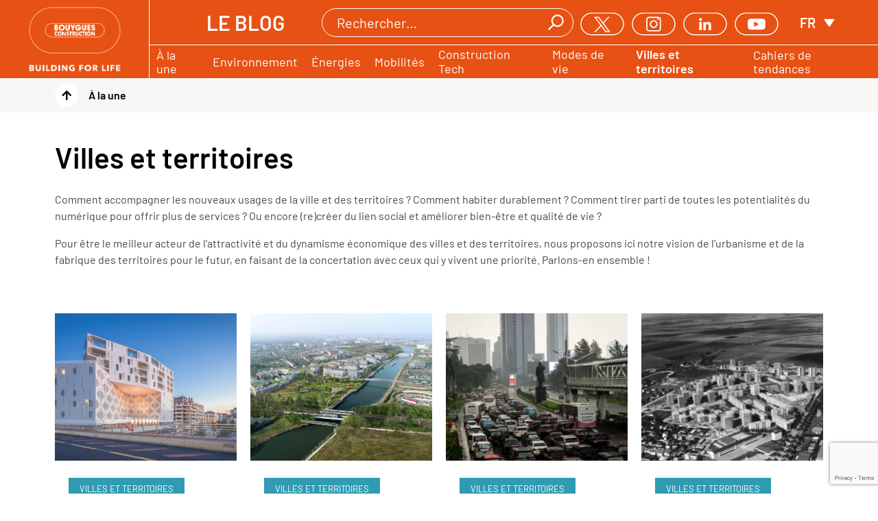

--- FILE ---
content_type: text/html; charset=UTF-8
request_url: https://www.bouygues-construction.com/blog/fr/thematic/villes-et-territoires/page/3/
body_size: 15448
content:
<!DOCTYPE html>
<!--[if lt IE 7 ]> <html lang="fr-FR" class="ie6"> <![endif]-->
<!--[if IE 7 ]>    <html lang="fr-FR" class="ie7"> <![endif]-->
<!--[if IE 8 ]>    <html lang="fr-FR" class="ie8"> <![endif]-->
<!--[if IE 9 ]>    <html lang="fr-FR" class="ie9"> <![endif]-->
<!--[if (gt IE 9)|!(IE)]><!-->
<html lang="fr-FR"> <!--<![endif]-->

<head>
    <meta charset="UTF-8"/>
    <meta name="viewport"
          content="width=device-width, initial-scale=1.0, maximum-scale=1.0, user-scalable=no, height=device-height"/>

        

    <meta name="viewport" content="width=device-width, initial-scale=1">

            <meta name="robots" content="noindex, follow"/>
    
    <link rel="shortcut icon" href="https://www.bouygues-construction.com/blog/wp-content/themes/bouygues2021/public/assets/img/favicon.ico">

    <script type="text/javascript">
	window.dataLayer = window.dataLayer || [];

	function gtag() {
		dataLayer.push(arguments);
	}

	gtag("consent", "default", {
		ad_personalization: "denied",
		ad_storage: "denied",
		ad_user_data: "denied",
		analytics_storage: "denied",
		functionality_storage: "denied",
		personalization_storage: "denied",
		security_storage: "granted",
		wait_for_update: 500,
	});
	gtag("set", "ads_data_redaction", true);
	</script>
<script type="text/javascript"
		id="Cookiebot"
		src="https://consent.cookiebot.com/uc.js"
		data-implementation="wp"
		data-cbid="330529b3-0231-4912-9354-85b3276c7a71"
						data-culture="FR"
					></script>
<meta name='robots' content='index, follow, max-image-preview:large, max-snippet:-1, max-video-preview:-1' />

	<!-- This site is optimized with the Yoast SEO plugin v22.1 - https://yoast.com/wordpress/plugins/seo/ -->
	<link media="all" href="https://www.bouygues-construction.com/blog/wp-content/cache/autoptimize/css/autoptimize_c74e6d4784d313a4494d312255fe53e5.css" rel="stylesheet"><title>Villes et territoires Archives - Page 3 sur 4 - Le blog de Bouygues Construction</title>
	<link rel="canonical" href="https://www.bouygues-construction.com/blog/fr/thematic/villes-et-territoires/page/3/" />
	<link rel="prev" href="https://www.bouygues-construction.com/blog/fr/thematic/villes-et-territoires/page/2/" />
	<link rel="next" href="https://www.bouygues-construction.com/blog/fr/thematic/villes-et-territoires/page/4/" />
	<meta property="og:locale" content="fr_FR" />
	<meta property="og:type" content="article" />
	<meta property="og:title" content="Villes et territoires Archives - Page 3 sur 4 - Le blog de Bouygues Construction" />
	<meta property="og:description" content="Comment accompagner les nouveaux usages de la ville et des territoires ? Comment habiter durablement ? Comment tirer parti de toutes les potentialités du numérique pour offrir plus de services ? Ou encore (re)créer du lien social et améliorer bien-être et qualité de vie ? Pour être le meilleur acteur de l’attractivité et du dynamisme économique des villes et des territoires, nous proposons ici notre vision de l’urbanisme et de la fabrique des territoires pour le futur, en faisant de la concertation avec ceux qui y vivent une priorité. Parlons-en ensemble !" />
	<meta property="og:url" content="https://www.bouygues-construction.com/blog/fr/thematic/villes-et-territoires/" />
	<meta property="og:site_name" content="Le blog de Bouygues Construction" />
	<meta name="twitter:card" content="summary_large_image" />
	<script type="application/ld+json" class="yoast-schema-graph">{"@context":"https://schema.org","@graph":[{"@type":"CollectionPage","@id":"https://www.bouygues-construction.com/blog/fr/thematic/villes-et-territoires/","url":"https://www.bouygues-construction.com/blog/fr/thematic/villes-et-territoires/page/3/","name":"Villes et territoires Archives - Page 3 sur 4 - Le blog de Bouygues Construction","isPartOf":{"@id":"https://www.bouygues-construction.com/blog/fr/#website"},"primaryImageOfPage":{"@id":"https://www.bouygues-construction.com/blog/fr/thematic/villes-et-territoires/page/3/#primaryimage"},"image":{"@id":"https://www.bouygues-construction.com/blog/thematic/villes-et-territoires/page/3/#primaryimage"},"thumbnailUrl":"https://www.bouygues-construction.com/blog/wp-content/uploads/294816_Nicolas_Grosmond_BELAROIA-01788.jpg-e1579772974257.jpg","breadcrumb":{"@id":"https://www.bouygues-construction.com/blog/fr/thematic/villes-et-territoires/page/3/#breadcrumb"},"inLanguage":"fr-FR"},{"@type":"ImageObject","inLanguage":"fr-FR","@id":"https://www.bouygues-construction.com/blog/fr/thematic/villes-et-territoires/page/3/#primaryimage","url":"https://www.bouygues-construction.com/blog/wp-content/uploads/294816_Nicolas_Grosmond_BELAROIA-01788.jpg-e1579772974257.jpg","contentUrl":"https://www.bouygues-construction.com/blog/wp-content/uploads/294816_Nicolas_Grosmond_BELAROIA-01788.jpg-e1579772974257.jpg","width":1200,"height":716,"caption":"hôtel belaroïa montpellier"},{"@type":"BreadcrumbList","@id":"https://www.bouygues-construction.com/blog/fr/thematic/villes-et-territoires/page/3/#breadcrumb","itemListElement":[{"@type":"ListItem","position":1,"name":"Home","item":"https://www.bouygues-construction.com/blog/fr/"},{"@type":"ListItem","position":2,"name":"Villes et territoires"}]},{"@type":"WebSite","@id":"https://www.bouygues-construction.com/blog/fr/#website","url":"https://www.bouygues-construction.com/blog/fr/","name":"Le blog de Bouygues Construction","description":"Building for life","potentialAction":[{"@type":"SearchAction","target":{"@type":"EntryPoint","urlTemplate":"https://www.bouygues-construction.com/blog/fr/?s={search_term_string}"},"query-input":"required name=search_term_string"}],"inLanguage":"fr-FR"}]}</script>
	<!-- / Yoast SEO plugin. -->


<link rel="alternate" type="application/rss+xml" title="Le blog de Bouygues Construction &raquo; Flux" href="https://www.bouygues-construction.com/blog/fr/feed/" />
<link rel="alternate" type="application/rss+xml" title="Le blog de Bouygues Construction &raquo; Flux des commentaires" href="https://www.bouygues-construction.com/blog/fr/comments/feed/" />
<link rel="alternate" type="application/rss+xml" title="Flux pour Le blog de Bouygues Construction &raquo; Villes et territoires Thématique" href="https://www.bouygues-construction.com/blog/fr/thematic/villes-et-territoires/feed/" />
<script type="text/javascript">
/* <![CDATA[ */
window._wpemojiSettings = {"baseUrl":"https:\/\/s.w.org\/images\/core\/emoji\/14.0.0\/72x72\/","ext":".png","svgUrl":"https:\/\/s.w.org\/images\/core\/emoji\/14.0.0\/svg\/","svgExt":".svg","source":{"concatemoji":"https:\/\/www.bouygues-construction.com\/blog\/wp-includes\/js\/wp-emoji-release.min.js?ver=6.4.7"}};
/*! This file is auto-generated */
!function(i,n){var o,s,e;function c(e){try{var t={supportTests:e,timestamp:(new Date).valueOf()};sessionStorage.setItem(o,JSON.stringify(t))}catch(e){}}function p(e,t,n){e.clearRect(0,0,e.canvas.width,e.canvas.height),e.fillText(t,0,0);var t=new Uint32Array(e.getImageData(0,0,e.canvas.width,e.canvas.height).data),r=(e.clearRect(0,0,e.canvas.width,e.canvas.height),e.fillText(n,0,0),new Uint32Array(e.getImageData(0,0,e.canvas.width,e.canvas.height).data));return t.every(function(e,t){return e===r[t]})}function u(e,t,n){switch(t){case"flag":return n(e,"\ud83c\udff3\ufe0f\u200d\u26a7\ufe0f","\ud83c\udff3\ufe0f\u200b\u26a7\ufe0f")?!1:!n(e,"\ud83c\uddfa\ud83c\uddf3","\ud83c\uddfa\u200b\ud83c\uddf3")&&!n(e,"\ud83c\udff4\udb40\udc67\udb40\udc62\udb40\udc65\udb40\udc6e\udb40\udc67\udb40\udc7f","\ud83c\udff4\u200b\udb40\udc67\u200b\udb40\udc62\u200b\udb40\udc65\u200b\udb40\udc6e\u200b\udb40\udc67\u200b\udb40\udc7f");case"emoji":return!n(e,"\ud83e\udef1\ud83c\udffb\u200d\ud83e\udef2\ud83c\udfff","\ud83e\udef1\ud83c\udffb\u200b\ud83e\udef2\ud83c\udfff")}return!1}function f(e,t,n){var r="undefined"!=typeof WorkerGlobalScope&&self instanceof WorkerGlobalScope?new OffscreenCanvas(300,150):i.createElement("canvas"),a=r.getContext("2d",{willReadFrequently:!0}),o=(a.textBaseline="top",a.font="600 32px Arial",{});return e.forEach(function(e){o[e]=t(a,e,n)}),o}function t(e){var t=i.createElement("script");t.src=e,t.defer=!0,i.head.appendChild(t)}"undefined"!=typeof Promise&&(o="wpEmojiSettingsSupports",s=["flag","emoji"],n.supports={everything:!0,everythingExceptFlag:!0},e=new Promise(function(e){i.addEventListener("DOMContentLoaded",e,{once:!0})}),new Promise(function(t){var n=function(){try{var e=JSON.parse(sessionStorage.getItem(o));if("object"==typeof e&&"number"==typeof e.timestamp&&(new Date).valueOf()<e.timestamp+604800&&"object"==typeof e.supportTests)return e.supportTests}catch(e){}return null}();if(!n){if("undefined"!=typeof Worker&&"undefined"!=typeof OffscreenCanvas&&"undefined"!=typeof URL&&URL.createObjectURL&&"undefined"!=typeof Blob)try{var e="postMessage("+f.toString()+"("+[JSON.stringify(s),u.toString(),p.toString()].join(",")+"));",r=new Blob([e],{type:"text/javascript"}),a=new Worker(URL.createObjectURL(r),{name:"wpTestEmojiSupports"});return void(a.onmessage=function(e){c(n=e.data),a.terminate(),t(n)})}catch(e){}c(n=f(s,u,p))}t(n)}).then(function(e){for(var t in e)n.supports[t]=e[t],n.supports.everything=n.supports.everything&&n.supports[t],"flag"!==t&&(n.supports.everythingExceptFlag=n.supports.everythingExceptFlag&&n.supports[t]);n.supports.everythingExceptFlag=n.supports.everythingExceptFlag&&!n.supports.flag,n.DOMReady=!1,n.readyCallback=function(){n.DOMReady=!0}}).then(function(){return e}).then(function(){var e;n.supports.everything||(n.readyCallback(),(e=n.source||{}).concatemoji?t(e.concatemoji):e.wpemoji&&e.twemoji&&(t(e.twemoji),t(e.wpemoji)))}))}((window,document),window._wpemojiSettings);
/* ]]> */
</script>












<link rel='stylesheet' id='bouygues2021-print-css' href='https://www.bouygues-construction.com/blog/wp-content/cache/autoptimize/css/autoptimize_single_c86e5baaad95ac0aaf537c867b00236a.css?ver=1.0.1220240228-04' type='text/css' media='print' />
<script type="text/javascript" src="https://www.bouygues-construction.com/blog/wp-content/themes/bouygues2021/public/packages/jquery-3.5.1.min.js?ver=3.7.1" id="jquery-core-js"></script>
<script type="text/javascript" src="https://www.bouygues-construction.com/blog/wp-content/cache/autoptimize/js/autoptimize_single_184f4a6c4d8c6d51c03a5d68cab9be95.js?ver=1.0.12" id="bouygues2021-styles-js"></script>
<link rel="https://api.w.org/" href="https://www.bouygues-construction.com/blog/fr/wp-json/" /><link rel="EditURI" type="application/rsd+xml" title="RSD" href="https://www.bouygues-construction.com/blog/xmlrpc.php?rsd" />
<meta name="generator" content="WordPress 6.4.7" />

<link hreflang="fr" href="https://www.bouygues-construction.com/blog/fr/thematic/villes-et-territoires/page/3/" rel="alternate" />
<link hreflang="en" href="https://www.bouygues-construction.com/blog/en/thematic/villes-et-territoires/page/3/" rel="alternate" />
<link hreflang="x-default" href="https://www.bouygues-construction.com/blog/fr/thematic/villes-et-territoires/page/3/" rel="alternate" />
<meta name="generator" content="qTranslate-XT 3.12.1" />

		<script>
		(function(h,o,t,j,a,r){
			h.hj=h.hj||function(){(h.hj.q=h.hj.q||[]).push(arguments)};
			h._hjSettings={hjid:2089950,hjsv:5};
			a=o.getElementsByTagName('head')[0];
			r=o.createElement('script');r.async=1;
			r.src=t+h._hjSettings.hjid+j+h._hjSettings.hjsv;
			a.appendChild(r);
		})(window,document,'//static.hotjar.com/c/hotjar-','.js?sv=');
		</script>
		
<!-- Meta Pixel Code -->
<script type='text/javascript'>
!function(f,b,e,v,n,t,s){if(f.fbq)return;n=f.fbq=function(){n.callMethod?
n.callMethod.apply(n,arguments):n.queue.push(arguments)};if(!f._fbq)f._fbq=n;
n.push=n;n.loaded=!0;n.version='2.0';n.queue=[];t=b.createElement(e);t.async=!0;
t.src=v;s=b.getElementsByTagName(e)[0];s.parentNode.insertBefore(t,s)}(window,
document,'script','https://connect.facebook.net/en_US/fbevents.js?v=next');
</script>
<!-- End Meta Pixel Code -->

      <script type='text/javascript'>
        var url = window.location.origin + '?ob=open-bridge';
        fbq('set', 'openbridge', '2792113297517289', url);
      </script>
    <script type='text/javascript'>fbq('init', '2792113297517289', {}, {
    "agent": "wordpress-6.4.7-3.0.15"
})</script><script type='text/javascript'>
    fbq('track', 'PageView', []);
  </script>
<!-- Meta Pixel Code -->
<noscript>
<img height="1" width="1" style="display:none" alt="fbpx"
src="https://www.facebook.com/tr?id=2792113297517289&ev=PageView&noscript=1" />
</noscript>
<!-- End Meta Pixel Code -->
<link rel="icon" href="https://www.bouygues-construction.com/blog/wp-content/uploads/cropped-favicon-Bouygues-construction-32x32.jpg" sizes="32x32" />
<link rel="icon" href="https://www.bouygues-construction.com/blog/wp-content/uploads/cropped-favicon-Bouygues-construction-192x192.jpg" sizes="192x192" />
<link rel="apple-touch-icon" href="https://www.bouygues-construction.com/blog/wp-content/uploads/cropped-favicon-Bouygues-construction-180x180.jpg" />
<meta name="msapplication-TileImage" content="https://www.bouygues-construction.com/blog/wp-content/uploads/cropped-favicon-Bouygues-construction-270x270.jpg" />
</head>

<body class="archive paged tax-thematic term-villes-et-territoires term-71 paged-3">
<header class="header">
    <div class="brand__bar">
        <input type="checkbox" class="navigation__input" id="navigation__input"/>
        <span class="navigation__toggle"></span>
        <div class="brand__name">
            <a href="https://www.bouygues-construction.com/blog"
               class="brand__logo">
                    <img class="brand__logo--img"
                     src="https://www.bouygues-construction.com/blog/wp-content/themes/bouygues2021/public/assets/img/logo.png"/>
                    <h2>Le Blog</h2>
            </a>
        </div>
        <div class="brand__search--container">
            <span class="brand__search"></span>
            <div class="brand__search-form search-form">
                <form role="search" method="get" class="search-form__form" action="https://www.bouygues-construction.com/blog/fr/">
    <input type="submit" class="search-form__submit"
           value="Rechercher" />
    <label class="search-form__label">
        <span class="screen-reader-text">Rechercher</span>
        <input type="search" class="search-form__input"
               placeholder="Rechercher…"
               value="" name="s"
               title="Rechercher" />
    </label>
</form>            </div>
        </div>
        <div class="row1">
            <h2>Le Blog</h2>

            <div class="brand__search--container">
                <div class="brand__search-form search-form">
                    <form role="search" method="get" class="search-form__form" action="https://www.bouygues-construction.com/blog/fr/">
    <input type="submit" class="search-form__submit"
           value="Rechercher" />
    <label class="search-form__label">
        <span class="screen-reader-text">Rechercher</span>
        <input type="search" class="search-form__input"
               placeholder="Rechercher…"
               value="" name="s"
               title="Rechercher" />
    </label>
</form>                </div>
                <span class="brand__search"></span>
            </div>

            <div class="social__menu--container">
                <div class="menu-social-menu-container"><ul id="menu-social-menu" class="social__menu"><li id="menu-item-25526" class="social__twitter menu-item menu-item-type-custom menu-item-object-custom menu-item-25526"><a target="_blank" rel="noopener" href="https://twitter.com/bouygues_c">Twitter</a></li>
<li id="menu-item-25527" class="social__instagram menu-item menu-item-type-custom menu-item-object-custom menu-item-25527"><a target="_blank" rel="noopener" href="https://www.instagram.com/bouygues_construction/">Instagram</a></li>
<li id="menu-item-25529" class="social__linkedin menu-item menu-item-type-custom menu-item-object-custom menu-item-25529"><a target="_blank" rel="noopener" href="https://www.linkedin.com/company/bouygues-construction">LinkedIn</a></li>
<li id="menu-item-25528" class="social__youtube menu-item menu-item-type-custom menu-item-object-custom menu-item-25528"><a target="_blank" rel="noopener" href="https://www.youtube.com/user/bouyguesconstruction">YouTube</a></li>
</ul></div>            </div>

            <div class="header__lang">
                <input type="checkbox" class="header__lang--input"/>
                
<ul class="language-chooser language-chooser-short qtranxs_language_chooser" id="qtranslate-chooser">
<li class="active"><a href="https://www.bouygues-construction.com/blog/fr/thematic/villes-et-territoires/page/3/" class="qtranxs_short_fr qtranxs_short" title="Français (fr)"><span>fr</span></a></li>
<li><a href="https://www.bouygues-construction.com/blog/en/thematic/villes-et-territoires/page/3/" class="qtranxs_short_en qtranxs_short" title="English (en)"><span>en</span></a></li>
</ul><div class="qtranxs_widget_end"></div>
            </div>
        </div>
        <div class="row2">
            <nav class="navigation header__toggle">
                <div class="menu-primary-menu-container"><ul id="menu-primary-menu" class="navigation__menu"><li id="menu-item-25573" class="menu-item menu-item-type-custom menu-item-object-custom menu-item-25573"><a href="/blog/fr">À la une</a></li>
<li id="menu-item-25531" class="text__font--bold menu-item menu-item-type-custom menu-item-object-custom current-menu-ancestor current-menu-parent menu-item-has-children menu-item-25531"><a>Articles et dossiers</a>
<ul class="sub-menu">
	<li id="menu-item-25533" class="color--green menu-item menu-item-type-taxonomy menu-item-object-thematic menu-item-25533"><a href="https://www.bouygues-construction.com/blog/fr/thematic/environment/">Environnement</a></li>
	<li id="menu-item-25532" class="color--red menu-item menu-item-type-taxonomy menu-item-object-thematic menu-item-25532"><a href="https://www.bouygues-construction.com/blog/fr/thematic/energies/">Énergies</a></li>
	<li id="menu-item-25534" class="color--sea menu-item menu-item-type-taxonomy menu-item-object-thematic menu-item-25534"><a href="https://www.bouygues-construction.com/blog/fr/thematic/mobilites/">Mobilités</a></li>
	<li id="menu-item-25536" class="color--orange menu-item menu-item-type-taxonomy menu-item-object-thematic menu-item-25536"><a href="https://www.bouygues-construction.com/blog/fr/thematic/construction-tech/">Construction Tech</a></li>
	<li id="menu-item-25535" class="color--sea-dark menu-item menu-item-type-taxonomy menu-item-object-thematic menu-item-25535"><a href="https://www.bouygues-construction.com/blog/fr/thematic/modes-de-vie/">Modes de vie</a></li>
	<li id="menu-item-25537" class="color--yellow menu-item menu-item-type-taxonomy menu-item-object-thematic current-menu-item menu-item-25537 active-menu-item "><a href="https://www.bouygues-construction.com/blog/fr/thematic/villes-et-territoires/" aria-current="page">Villes et territoires</a></li>
</ul>
</li>
<li id="menu-item-25538" class="text__font--bold menu-item menu-item-type-post_type menu-item-object-page menu-item-25538"><a href="https://www.bouygues-construction.com/blog/fr/cahiers-de-tendances/">Cahiers de tendances</a></li>
</ul></div>            </nav>
        </div>
    </div>
    <nav class="header__top header__toggle">
    <div class="navigation">
        <div class="menu-header-pages-container"><ul id="menu-header-pages" class="navigation__menu"><li id="menu-item-25541" class="menu-item menu-item-type-post_type menu-item-object-page menu-item-25541"><a href="https://www.bouygues-construction.com/blog/fr/a-propos/">À propos</a></li>
</ul></div><div class="menu-primary-menu-container"><ul id="menu-primary-menu-1" class="navigation__menu"><li class="menu-item menu-item-type-custom menu-item-object-custom menu-item-25573"><a href="/blog/fr">À la une</a></li>
<li class="text__font--bold menu-item menu-item-type-custom menu-item-object-custom current-menu-ancestor current-menu-parent menu-item-has-children menu-item-25531"><a>Articles et dossiers</a>
<ul class="sub-menu">
	<li class="color--green menu-item menu-item-type-taxonomy menu-item-object-thematic menu-item-25533"><a href="https://www.bouygues-construction.com/blog/fr/thematic/environment/">Environnement</a></li>
	<li class="color--red menu-item menu-item-type-taxonomy menu-item-object-thematic menu-item-25532"><a href="https://www.bouygues-construction.com/blog/fr/thematic/energies/">Énergies</a></li>
	<li class="color--sea menu-item menu-item-type-taxonomy menu-item-object-thematic menu-item-25534"><a href="https://www.bouygues-construction.com/blog/fr/thematic/mobilites/">Mobilités</a></li>
	<li class="color--orange menu-item menu-item-type-taxonomy menu-item-object-thematic menu-item-25536"><a href="https://www.bouygues-construction.com/blog/fr/thematic/construction-tech/">Construction Tech</a></li>
	<li class="color--sea-dark menu-item menu-item-type-taxonomy menu-item-object-thematic menu-item-25535"><a href="https://www.bouygues-construction.com/blog/fr/thematic/modes-de-vie/">Modes de vie</a></li>
	<li class="color--yellow menu-item menu-item-type-taxonomy menu-item-object-thematic current-menu-item menu-item-25537 active-menu-item "><a href="https://www.bouygues-construction.com/blog/fr/thematic/villes-et-territoires/" aria-current="page">Villes et territoires</a></li>
</ul>
</li>
<li class="text__font--bold menu-item menu-item-type-post_type menu-item-object-page menu-item-25538"><a href="https://www.bouygues-construction.com/blog/fr/cahiers-de-tendances/">Cahiers de tendances</a></li>
</ul></div>    </div>
        <div class="social__menu--container">
            <div class="menu-social-menu-container"><ul id="menu-social-menu-1" class="social__menu"><li class="social__twitter menu-item menu-item-type-custom menu-item-object-custom menu-item-25526"><a target="_blank" rel="noopener" href="https://twitter.com/bouygues_c">Twitter</a></li>
<li class="social__instagram menu-item menu-item-type-custom menu-item-object-custom menu-item-25527"><a target="_blank" rel="noopener" href="https://www.instagram.com/bouygues_construction/">Instagram</a></li>
<li class="social__linkedin menu-item menu-item-type-custom menu-item-object-custom menu-item-25529"><a target="_blank" rel="noopener" href="https://www.linkedin.com/company/bouygues-construction">LinkedIn</a></li>
<li class="social__youtube menu-item menu-item-type-custom menu-item-object-custom menu-item-25528"><a target="_blank" rel="noopener" href="https://www.youtube.com/user/bouyguesconstruction">YouTube</a></li>
</ul></div>        </div>
        <div class="header__lang">
            <input type="checkbox" class="header__lang--input"/>
            
<ul class="language-chooser language-chooser-short qtranxs_language_chooser" id="qtranslate-chooser">
<li class="active"><a href="https://www.bouygues-construction.com/blog/fr/thematic/villes-et-territoires/page/3/" class="qtranxs_short_fr qtranxs_short" title="Français (fr)"><span>fr</span></a></li>
<li><a href="https://www.bouygues-construction.com/blog/en/thematic/villes-et-territoires/page/3/" class="qtranxs_short_en qtranxs_short" title="English (en)"><span>en</span></a></li>
</ul><div class="qtranxs_widget_end"></div>
        </div>

    </nav>
</header>
    <main id="thematique" class="page-thematic">


<div class="breadcrumb container__parent">
    <div class="container--1 breadcrumb__container">
                    <a class="breadcrumb__link" href="https://www.bouygues-construction.com/blog">À la une                        <div class="breadcrumb__arrow"></div>
            </a>
    </div>
</div>
    <section class="container__parent">
        <div class="container--1">
            <h2 class="page-title">Villes et territoires</h2>
                            <div class="page-description">
                    <p>Comment accompagner les nouveaux usages de la ville et des territoires ? Comment habiter durablement ? Comment tirer parti de toutes les potentialités du numérique pour offrir plus de services ? Ou encore (re)créer du lien social et améliorer bien-être et qualité de vie ?</p>
<p>Pour être le meilleur acteur de l’attractivité et du dynamisme économique des villes et des territoires, nous proposons ici notre vision de l’urbanisme et de la fabrique des territoires pour le futur, en faisant de la concertation avec ceux qui y vivent une priorité. Parlons-en ensemble !</p>
                </div>
                    </div>
    </section>

    <section class="container__parent thematic__articles">
        <div class="container--1">
            
                    
                                            <div class="thematic__articles--block articles__row-grid ">
                    
                    

<article class="article__item extended-link__elem article__item-color-yellow">
    <div class="article__img">
            <img width="1200" height="716" src="https://www.bouygues-construction.com/blog/wp-content/uploads/294816_Nicolas_Grosmond_BELAROIA-01788.jpg-e1579772974257.jpg" class="attachment-post-thumbnail size-post-thumbnail wp-post-image" alt="hôtel belaroïa montpellier" decoding="async" fetchpriority="high" />                                    </div>
    <div class="article__content">
        <div class="article__category--container">
                        <a class="article__category category-bar color--yellow"
               href="https://www.bouygues-construction.com/blog/fr/thematic/villes-et-territoires/">
                Villes et territoires            </a>
                                </div>
        <h2 class="article__title">
            <a class="article__title--url extended-link" href="https://www.bouygues-construction.com/blog/fr/belaroia-tribune-manuelle-gautrand/">
                « Le projet Belaroïa, manifeste pour la mixité programmatique », une tribune de l&rsquo;architecte Manuelle Gautrand            </a>
        </h2>
        <div class="article__info">
            <div class="article__author">
                                                <p class="article__person">Par                    <a href="https://www.bouygues-construction.com/blog/fr/redacteur/la-redaction/">
                        Bouygues Construction,
                    </a>
                </p>
                                <span class="article__date">09&nbsp;Janvier&nbsp;2020</span>
            </div>
            <div class="article__time">
                            <span class="article__type">Article</span>
                <span class="article__reading-time">12&nbsp;minutes de lecture</span>
            </div>
        </div>
    </div>
</article>
                    
                    
                                
                    
                    
                    

<article class="article__item extended-link__elem article__item-color-yellow">
    <div class="article__img">
            <noscript><img width="1200" height="800" src="https://www.bouygues-construction.com/blog/wp-content/uploads/291263_ANMA_SAP_AERIENNE_14.jpg-e1579773061438.jpg" class="attachment-post-thumbnail size-post-thumbnail wp-post-image" alt="Quai 22 la connexion entre l&#039;eau et la ville." decoding="async" /></noscript><img width="1200" height="800" src='data:image/svg+xml,%3Csvg%20xmlns=%22http://www.w3.org/2000/svg%22%20viewBox=%220%200%201200%20800%22%3E%3C/svg%3E' data-src="https://www.bouygues-construction.com/blog/wp-content/uploads/291263_ANMA_SAP_AERIENNE_14.jpg-e1579773061438.jpg" class="lazyload attachment-post-thumbnail size-post-thumbnail wp-post-image" alt="Quai 22 la connexion entre l&#039;eau et la ville." decoding="async" />                                    </div>
    <div class="article__content">
        <div class="article__category--container">
                        <a class="article__category category-bar color--yellow"
               href="https://www.bouygues-construction.com/blog/fr/thematic/villes-et-territoires/">
                Villes et territoires            </a>
                                </div>
        <h2 class="article__title">
            <a class="article__title--url extended-link" href="https://www.bouygues-construction.com/blog/fr/quai-22-la-ville-reinventee/">
                Quai 22, la ville réinventée            </a>
        </h2>
        <div class="article__info">
            <div class="article__author">
                                                <p class="article__person">Par                    <a href="https://www.bouygues-construction.com/blog/fr/redacteur/la-redaction/">
                        Bouygues Construction,
                    </a>
                </p>
                                <span class="article__date">21&nbsp;Octobre&nbsp;2019</span>
            </div>
            <div class="article__time">
                            <span class="article__type">Article</span>
                <span class="article__reading-time">3&nbsp;minutes de lecture</span>
            </div>
        </div>
    </div>
</article>
                    
                    
                                
                    
                    
                    

<article class="article__item extended-link__elem article__item-color-yellow">
    <div class="article__img">
            <noscript><img width="680" height="454" src="https://www.bouygues-construction.com/blog/wp-content/uploads/défi-climatique.jpg" class="attachment-post-thumbnail size-post-thumbnail wp-post-image" alt="défi climatique résilience ville" decoding="async" srcset="https://www.bouygues-construction.com/blog/wp-content/uploads/défi-climatique.jpg 680w, https://www.bouygues-construction.com/blog/wp-content/uploads/défi-climatique-300x200.jpg 300w" sizes="(max-width: 680px) 100vw, 680px" /></noscript><img width="680" height="454" src='data:image/svg+xml,%3Csvg%20xmlns=%22http://www.w3.org/2000/svg%22%20viewBox=%220%200%20680%20454%22%3E%3C/svg%3E' data-src="https://www.bouygues-construction.com/blog/wp-content/uploads/défi-climatique.jpg" class="lazyload attachment-post-thumbnail size-post-thumbnail wp-post-image" alt="défi climatique résilience ville" decoding="async" data-srcset="https://www.bouygues-construction.com/blog/wp-content/uploads/défi-climatique.jpg 680w, https://www.bouygues-construction.com/blog/wp-content/uploads/défi-climatique-300x200.jpg 300w" data-sizes="(max-width: 680px) 100vw, 680px" />                                    </div>
    <div class="article__content">
        <div class="article__category--container">
                        <a class="article__category category-bar color--yellow"
               href="https://www.bouygues-construction.com/blog/fr/thematic/villes-et-territoires/">
                Villes et territoires            </a>
                                </div>
        <h2 class="article__title">
            <a class="article__title--url extended-link" href="https://www.bouygues-construction.com/blog/fr/villes-face-defi-climatique/">
                Les villes face au défi climatique            </a>
        </h2>
        <div class="article__info">
            <div class="article__author">
                                                <p class="article__person">Par                    <a href="https://www.bouygues-construction.com/blog/fr/redacteur/la-redaction/">
                        Bouygues Construction,
                    </a>
                </p>
                                <span class="article__date">11&nbsp;Octobre&nbsp;2019</span>
            </div>
            <div class="article__time">
                            <span class="article__type">Article</span>
                <span class="article__reading-time">4&nbsp;minutes de lecture</span>
            </div>
        </div>
    </div>
</article>
                    
                    
                                
                    
                    
                    

<article class="article__item extended-link__elem article__item-color-yellow">
    <div class="article__img">
            <noscript><img width="1200" height="863" src="https://www.bouygues-construction.com/blog/wp-content/uploads/OK-e1579773880858.jpg" class="attachment-post-thumbnail size-post-thumbnail wp-post-image" alt="" decoding="async" /></noscript><img width="1200" height="863" src='data:image/svg+xml,%3Csvg%20xmlns=%22http://www.w3.org/2000/svg%22%20viewBox=%220%200%201200%20863%22%3E%3C/svg%3E' data-src="https://www.bouygues-construction.com/blog/wp-content/uploads/OK-e1579773880858.jpg" class="lazyload attachment-post-thumbnail size-post-thumbnail wp-post-image" alt="" decoding="async" />                                    </div>
    <div class="article__content">
        <div class="article__category--container">
                        <a class="article__category category-bar color--yellow"
               href="https://www.bouygues-construction.com/blog/fr/thematic/villes-et-territoires/">
                Villes et territoires            </a>
                                </div>
        <h2 class="article__title">
            <a class="article__title--url extended-link" href="https://www.bouygues-construction.com/blog/fr/90-ans-hlm-au-coeur-des-transitions/">
                90 ans et toujours au cœur des transitions            </a>
        </h2>
        <div class="article__info">
            <div class="article__author">
                                                <p class="article__person">Par                    <a href="https://www.bouygues-construction.com/blog/fr/redacteur/la-redaction/">
                        Bouygues Construction,
                    </a>
                </p>
                                <span class="article__date">26&nbsp;Septembre&nbsp;2019</span>
            </div>
            <div class="article__time">
                            <span class="article__type">Article</span>
                <span class="article__reading-time">3&nbsp;minutes de lecture</span>
            </div>
        </div>
    </div>
</article>
                    <div class="thematic__articles--box">
<div class="popular-posts__block">
    <h3 class="popular-posts__title block--title">
        Les plus lus    </h3>
    <ol class="popular-posts__posts">
                        <li class="popular-post">
                    <h4 class="popular-post__title">
                        <a href="https://www.bouygues-construction.com/blog/fr/zurich-mobilite-durable/">[Panorama Villes Durables] #5 Comment Zurich est devenue une référence dans le domaine de la mobilité durable</a>
                    </h4>
                </li>
                            <li class="popular-post">
                    <h4 class="popular-post__title">
                        <a href="https://www.bouygues-construction.com/blog/fr/le-stade-de-france-fete-ses-20-ans/">Le stade de France fête ses 20 ans</a>
                    </h4>
                </li>
                            <li class="popular-post">
                    <h4 class="popular-post__title">
                        <a href="https://www.bouygues-construction.com/blog/fr/algues-facade-culture/">Culture d’algues en façade : ça fonctionne !</a>
                    </h4>
                </li>
                </ol>
</div></div>
                    
                                
                    
                    
                    

<article class="article__item extended-link__elem article__item-color-yellow">
    <div class="article__img">
            <noscript><img width="1200" height="800" src="https://www.bouygues-construction.com/blog/wp-content/uploads/264595_Greencity-e1579773841310.jpg" class="attachment-post-thumbnail size-post-thumbnail wp-post-image" alt="" decoding="async" /></noscript><img width="1200" height="800" src='data:image/svg+xml,%3Csvg%20xmlns=%22http://www.w3.org/2000/svg%22%20viewBox=%220%200%201200%20800%22%3E%3C/svg%3E' data-src="https://www.bouygues-construction.com/blog/wp-content/uploads/264595_Greencity-e1579773841310.jpg" class="lazyload attachment-post-thumbnail size-post-thumbnail wp-post-image" alt="" decoding="async" />                                    </div>
    <div class="article__content">
        <div class="article__category--container">
                        <a class="article__category category-bar color--yellow"
               href="https://www.bouygues-construction.com/blog/fr/thematic/villes-et-territoires/">
                Villes et territoires            </a>
                                </div>
        <h2 class="article__title">
            <a class="article__title--url extended-link" href="https://www.bouygues-construction.com/blog/fr/cities-to-be-passer-metropoles-aspirantes-villes-inspirantes/">
                Cities to be : « Passer des métropoles aspirantes aux villes inspirantes »            </a>
        </h2>
        <div class="article__info">
            <div class="article__author">
                                                <p class="article__person">Par                    <a href="https://www.bouygues-construction.com/blog/fr/redacteur/la-redaction/">
                        Bouygues Construction,
                    </a>
                </p>
                                <span class="article__date">18&nbsp;Septembre&nbsp;2019</span>
            </div>
            <div class="article__time">
                            <span class="article__type">Article</span>
                <span class="article__reading-time">3&nbsp;minutes de lecture</span>
            </div>
        </div>
    </div>
</article>
                    
                    
                                
                    
                    
                    

<article class="article__item extended-link__elem article__item-color-yellow">
    <div class="article__img">
            <noscript><img width="950" height="652" src="https://www.bouygues-construction.com/blog/wp-content/uploads/262774_191-2Willy.Berr_.jpg-e1579773834741.jpg" class="attachment-post-thumbnail size-post-thumbnail wp-post-image" alt="hôtel-dieu rennes urbanisme transitoire" decoding="async" /></noscript><img width="950" height="652" src='data:image/svg+xml,%3Csvg%20xmlns=%22http://www.w3.org/2000/svg%22%20viewBox=%220%200%20950%20652%22%3E%3C/svg%3E' data-src="https://www.bouygues-construction.com/blog/wp-content/uploads/262774_191-2Willy.Berr_.jpg-e1579773834741.jpg" class="lazyload attachment-post-thumbnail size-post-thumbnail wp-post-image" alt="hôtel-dieu rennes urbanisme transitoire" decoding="async" />                                    </div>
    <div class="article__content">
        <div class="article__category--container">
                        <a class="article__category category-bar color--yellow"
               href="https://www.bouygues-construction.com/blog/fr/thematic/villes-et-territoires/">
                Villes et territoires            </a>
                                </div>
        <h2 class="article__title">
            <a class="article__title--url extended-link" href="https://www.bouygues-construction.com/blog/fr/urbanisme-transitoire-transforme-ville/">
                L’urbanisme transitoire transforme la ville            </a>
        </h2>
        <div class="article__info">
            <div class="article__author">
                                                <p class="article__person">Par                    <a href="https://www.bouygues-construction.com/blog/fr/redacteur/la-redaction/">
                        Bouygues Construction,
                    </a>
                </p>
                                <span class="article__date">18&nbsp;Septembre&nbsp;2019</span>
            </div>
            <div class="article__time">
                            <span class="article__type">Article</span>
                <span class="article__reading-time">4&nbsp;minutes de lecture</span>
            </div>
        </div>
    </div>
</article>
                    
                    
                                
                    
                    
                    

<article class="article__item extended-link__elem article__item-color-yellow">
    <div class="article__img">
            <noscript><img width="1200" height="549" src="https://www.bouygues-construction.com/blog/wp-content/uploads/illu-2-e1579773493202.jpg" class="attachment-post-thumbnail size-post-thumbnail wp-post-image" alt="smiile smart city" decoding="async" /></noscript><img width="1200" height="549" src='data:image/svg+xml,%3Csvg%20xmlns=%22http://www.w3.org/2000/svg%22%20viewBox=%220%200%201200%20549%22%3E%3C/svg%3E' data-src="https://www.bouygues-construction.com/blog/wp-content/uploads/illu-2-e1579773493202.jpg" class="lazyload attachment-post-thumbnail size-post-thumbnail wp-post-image" alt="smiile smart city" decoding="async" />                                    </div>
    <div class="article__content">
        <div class="article__category--container">
                        <a class="article__category category-bar color--yellow"
               href="https://www.bouygues-construction.com/blog/fr/thematic/villes-et-territoires/">
                Villes et territoires            </a>
                                </div>
        <h2 class="article__title">
            <a class="article__title--url extended-link" href="https://www.bouygues-construction.com/blog/fr/smiile-rehabilitation-inclusive-smart-city/">
                Smiile, la réhabilitation inclusive dans la Smart City            </a>
        </h2>
        <div class="article__info">
            <div class="article__author">
                                                <p class="article__person">Par                    <a href="https://www.bouygues-construction.com/blog/fr/redacteur/la-redaction/">
                        Bouygues Construction,
                    </a>
                </p>
                                <span class="article__date">15&nbsp;Mai&nbsp;2019</span>
            </div>
            <div class="article__time">
                            <span class="article__type">Article</span>
                <span class="article__reading-time">4&nbsp;minutes de lecture</span>
            </div>
        </div>
    </div>
</article>
                    
                    
                                
                    
                    
                    

<article class="article__item extended-link__elem article__item-color-yellow">
    <div class="article__img">
            <noscript><img width="800" height="800" src="https://www.bouygues-construction.com/blog/wp-content/uploads/205124_HALL-double_hauteur.jpg-e1557273521311.jpg" class="attachment-post-thumbnail size-post-thumbnail wp-post-image" alt="" decoding="async" /></noscript><img width="800" height="800" src='data:image/svg+xml,%3Csvg%20xmlns=%22http://www.w3.org/2000/svg%22%20viewBox=%220%200%20800%20800%22%3E%3C/svg%3E' data-src="https://www.bouygues-construction.com/blog/wp-content/uploads/205124_HALL-double_hauteur.jpg-e1557273521311.jpg" class="lazyload attachment-post-thumbnail size-post-thumbnail wp-post-image" alt="" decoding="async" />                                    </div>
    <div class="article__content">
        <div class="article__category--container">
                        <a class="article__category category-bar color--yellow"
               href="https://www.bouygues-construction.com/blog/fr/thematic/villes-et-territoires/">
                Villes et territoires            </a>
                                </div>
        <h2 class="article__title">
            <a class="article__title--url extended-link" href="https://www.bouygues-construction.com/blog/fr/be-issy-confort-usage-ouvert-sur-ville/">
                Be Issy, le confort d’usage ouvert sur la ville            </a>
        </h2>
        <div class="article__info">
            <div class="article__author">
                                                <p class="article__person">Par                    <a href="https://www.bouygues-construction.com/blog/fr/redacteur/la-redaction/">
                        Bouygues Construction,
                    </a>
                </p>
                                <span class="article__date">09&nbsp;Mai&nbsp;2019</span>
            </div>
            <div class="article__time">
                            <span class="article__type">Article</span>
                <span class="article__reading-time">4&nbsp;minutes de lecture</span>
            </div>
        </div>
    </div>
</article>
                    <div class="thematic__articles--box">
<div class="last-cahier__block">
                <div class="last-cahier__content extended-link__elem">
                <noscript><img class="last-cahier__img"
                     src="https://www.bouygues-construction.com/blog/wp-content/uploads/Couv-note-tendant-Bien-vivre-la-societe-de-la-ongevite.png"
                     alt="Note de tendances : Bien vivre la société de la longévité"/></noscript><img class="lazyload last-cahier__img"
                     src='data:image/svg+xml,%3Csvg%20xmlns=%22http://www.w3.org/2000/svg%22%20viewBox=%220%200%20210%20140%22%3E%3C/svg%3E' data-src="https://www.bouygues-construction.com/blog/wp-content/uploads/Couv-note-tendant-Bien-vivre-la-societe-de-la-ongevite.png"
                     alt="Note de tendances : Bien vivre la société de la longévité"/>
                <a class="button button--1 extended-link last-cahier__link"
                   href="https://www.bouygues-construction.com/blog/fr/vieillisement/">
                    Lire le cahier                </a>
            </div>
        </div></div>
                                                                    </div>
                    
                                
                    
                                            <div class="grid-right-column">
                        <div class="thematic__articles--list repeater--box grid-right-column--main">
                                        

<article class="article__item extended-link__elem article__item-color-yellow">
    <div class="article__img">
            <noscript><img width="681" height="454" src="https://www.bouygues-construction.com/blog/wp-content/uploads/Ville-intelligente.jpg" class="attachment-post-thumbnail size-post-thumbnail wp-post-image" alt="" decoding="async" srcset="https://www.bouygues-construction.com/blog/wp-content/uploads/Ville-intelligente.jpg 681w, https://www.bouygues-construction.com/blog/wp-content/uploads/Ville-intelligente-300x200.jpg 300w" sizes="(max-width: 681px) 100vw, 681px" /></noscript><img width="681" height="454" src='data:image/svg+xml,%3Csvg%20xmlns=%22http://www.w3.org/2000/svg%22%20viewBox=%220%200%20681%20454%22%3E%3C/svg%3E' data-src="https://www.bouygues-construction.com/blog/wp-content/uploads/Ville-intelligente.jpg" class="lazyload attachment-post-thumbnail size-post-thumbnail wp-post-image" alt="" decoding="async" data-srcset="https://www.bouygues-construction.com/blog/wp-content/uploads/Ville-intelligente.jpg 681w, https://www.bouygues-construction.com/blog/wp-content/uploads/Ville-intelligente-300x200.jpg 300w" data-sizes="(max-width: 681px) 100vw, 681px" />                                    </div>
    <div class="article__content">
        <div class="article__category--container">
                        <a class="article__category category-bar color--yellow"
               href="https://www.bouygues-construction.com/blog/fr/thematic/villes-et-territoires/">
                Villes et territoires            </a>
                                </div>
        <h2 class="article__title">
            <a class="article__title--url extended-link" href="https://www.bouygues-construction.com/blog/fr/ville-intelligente-transparente-inclusive/">
                La ville intelligente devra être transparente et inclusive            </a>
        </h2>
        <div class="article__info">
            <div class="article__author">
                                                <p class="article__person">Par                    <a href="https://www.bouygues-construction.com/blog/fr/redacteur/la-redaction/">
                        Bouygues Construction,
                    </a>
                </p>
                                <span class="article__date">17&nbsp;Avril&nbsp;2019</span>
            </div>
            <div class="article__time">
                            <span class="article__type">Article</span>
                <span class="article__reading-time">4&nbsp;minutes de lecture</span>
            </div>
        </div>
    </div>
</article>
                    
                                                    
                    
                                        

<article class="article__item extended-link__elem article__item-color-yellow">
    <div class="article__img">
            <noscript><img width="800" height="534" src="https://www.bouygues-construction.com/blog/wp-content/uploads/271275_Minorange.FB_.00725.jpg-e1555335919364.jpg" class="attachment-post-thumbnail size-post-thumbnail wp-post-image" alt="" decoding="async" /></noscript><img width="800" height="534" src='data:image/svg+xml,%3Csvg%20xmlns=%22http://www.w3.org/2000/svg%22%20viewBox=%220%200%20800%20534%22%3E%3C/svg%3E' data-src="https://www.bouygues-construction.com/blog/wp-content/uploads/271275_Minorange.FB_.00725.jpg-e1555335919364.jpg" class="lazyload attachment-post-thumbnail size-post-thumbnail wp-post-image" alt="" decoding="async" />                                    </div>
    <div class="article__content">
        <div class="article__category--container">
                        <a class="article__category category-bar color--yellow"
               href="https://www.bouygues-construction.com/blog/fr/thematic/villes-et-territoires/">
                Villes et territoires            </a>
                                </div>
        <h2 class="article__title">
            <a class="article__title--url extended-link" href="https://www.bouygues-construction.com/blog/fr/experimenter-la-ville-intelligente/">
                Expérimenter la ville intelligente            </a>
        </h2>
        <div class="article__info">
            <div class="article__author">
                                                <p class="article__person">Par                    <a href="https://www.bouygues-construction.com/blog/fr/redacteur/la-redaction/">
                        Bouygues Construction,
                    </a>
                </p>
                                <span class="article__date">15&nbsp;Avril&nbsp;2019</span>
            </div>
            <div class="article__time">
                            <span class="article__type">Article</span>
                <span class="article__reading-time">4&nbsp;minutes de lecture</span>
            </div>
        </div>
    </div>
</article>
                    
                                                    
                    
                                        

<article class="article__item extended-link__elem article__item-color-yellow">
    <div class="article__img">
            <noscript><img width="1294" height="610" src="https://www.bouygues-construction.com/blog/wp-content/uploads/linterview-shared-innovation.jpg" class="attachment-post-thumbnail size-post-thumbnail wp-post-image" alt="l&#039;interview shared innovation" decoding="async" srcset="https://www.bouygues-construction.com/blog/wp-content/uploads/linterview-shared-innovation.jpg 1294w, https://www.bouygues-construction.com/blog/wp-content/uploads/linterview-shared-innovation-300x141.jpg 300w, https://www.bouygues-construction.com/blog/wp-content/uploads/linterview-shared-innovation-768x362.jpg 768w" sizes="(max-width: 1294px) 100vw, 1294px" /></noscript><img width="1294" height="610" src='data:image/svg+xml,%3Csvg%20xmlns=%22http://www.w3.org/2000/svg%22%20viewBox=%220%200%201294%20610%22%3E%3C/svg%3E' data-src="https://www.bouygues-construction.com/blog/wp-content/uploads/linterview-shared-innovation.jpg" class="lazyload attachment-post-thumbnail size-post-thumbnail wp-post-image" alt="l&#039;interview shared innovation" decoding="async" data-srcset="https://www.bouygues-construction.com/blog/wp-content/uploads/linterview-shared-innovation.jpg 1294w, https://www.bouygues-construction.com/blog/wp-content/uploads/linterview-shared-innovation-300x141.jpg 300w, https://www.bouygues-construction.com/blog/wp-content/uploads/linterview-shared-innovation-768x362.jpg 768w" data-sizes="(max-width: 1294px) 100vw, 1294px" />                                    </div>
    <div class="article__content">
        <div class="article__category--container">
                        <a class="article__category category-bar color--yellow"
               href="https://www.bouygues-construction.com/blog/fr/thematic/villes-et-territoires/">
                Villes et territoires            </a>
                                </div>
        <h2 class="article__title">
            <a class="article__title--url extended-link" href="https://www.bouygues-construction.com/blog/fr/linterview-alain-hurel-thomas-devallez/">
                L’interview du mois : Alain Hurel et Thomas Devallez, en charge des RH du projet d’extension en mer du port de Calais            </a>
        </h2>
        <div class="article__info">
            <div class="article__author">
                                                <p class="article__person">Par                    <a href="https://www.bouygues-construction.com/blog/fr/redacteur/la-redaction/">
                        Bouygues Construction,
                    </a>
                </p>
                                <span class="article__date">01&nbsp;Avril&nbsp;2019</span>
            </div>
            <div class="article__time">
                            <span class="article__type">Article</span>
                <span class="article__reading-time">3&nbsp;minutes de lecture</span>
            </div>
        </div>
    </div>
</article>
                    
                                                    
                    
                                        

<article class="article__item extended-link__elem article__item-color-yellow">
    <div class="article__img">
            <noscript><img width="681" height="511" src="https://www.bouygues-construction.com/blog/wp-content/uploads/Les-Villes-Moyennes-Visuel.jpg" class="attachment-post-thumbnail size-post-thumbnail wp-post-image" alt="" decoding="async" srcset="https://www.bouygues-construction.com/blog/wp-content/uploads/Les-Villes-Moyennes-Visuel.jpg 681w, https://www.bouygues-construction.com/blog/wp-content/uploads/Les-Villes-Moyennes-Visuel-300x225.jpg 300w" sizes="(max-width: 681px) 100vw, 681px" /></noscript><img width="681" height="511" src='data:image/svg+xml,%3Csvg%20xmlns=%22http://www.w3.org/2000/svg%22%20viewBox=%220%200%20681%20511%22%3E%3C/svg%3E' data-src="https://www.bouygues-construction.com/blog/wp-content/uploads/Les-Villes-Moyennes-Visuel.jpg" class="lazyload attachment-post-thumbnail size-post-thumbnail wp-post-image" alt="" decoding="async" data-srcset="https://www.bouygues-construction.com/blog/wp-content/uploads/Les-Villes-Moyennes-Visuel.jpg 681w, https://www.bouygues-construction.com/blog/wp-content/uploads/Les-Villes-Moyennes-Visuel-300x225.jpg 300w" data-sizes="(max-width: 681px) 100vw, 681px" />                                    </div>
    <div class="article__content">
        <div class="article__category--container">
                        <a class="article__category category-bar color--yellow"
               href="https://www.bouygues-construction.com/blog/fr/thematic/villes-et-territoires/">
                Villes et territoires            </a>
                                </div>
        <h2 class="article__title">
            <a class="article__title--url extended-link" href="https://www.bouygues-construction.com/blog/fr/villes-moyennes-territoires-qui-favorisent-economie-locale/">
                Les villes moyennes : des territoires qui favorisent l’économie locale            </a>
        </h2>
        <div class="article__info">
            <div class="article__author">
                                                <p class="article__person">Par                    <a href="https://www.bouygues-construction.com/blog/fr/redacteur/la-redaction/">
                        Bouygues Construction,
                    </a>
                </p>
                                <span class="article__date">22&nbsp;Mars&nbsp;2019</span>
            </div>
            <div class="article__time">
                            <span class="article__type">Article</span>
                <span class="article__reading-time">3&nbsp;minutes de lecture</span>
            </div>
        </div>
    </div>
</article>
                    <div class="thematic__articles--box"><div class="newsletter__block">
    <div class="newsletter__logo"></div>
    <p class="newsletter__title block--title">Ne perdez plus une miette de notre actualité !</p>
    <p class="newsletter__text">Inscrivez-vous à notre newsletter.</p>
    <a class="button button--2 popup__show" data-popup="popup-newsletter">S’inscrire</a>
</div></div>
                                                    
                    
                                        

<article class="article__item extended-link__elem article__item-color-yellow">
    <div class="article__img">
            <noscript><img width="1367" height="721" src="https://www.bouygues-construction.com/blog/wp-content/uploads/273370_Sequence_11.00_33_24_00.Still032.jpg-e1550742956120.jpg" class="attachment-post-thumbnail size-post-thumbnail wp-post-image" alt="" decoding="async" /></noscript><img width="1367" height="721" src='data:image/svg+xml,%3Csvg%20xmlns=%22http://www.w3.org/2000/svg%22%20viewBox=%220%200%201367%20721%22%3E%3C/svg%3E' data-src="https://www.bouygues-construction.com/blog/wp-content/uploads/273370_Sequence_11.00_33_24_00.Still032.jpg-e1550742956120.jpg" class="lazyload attachment-post-thumbnail size-post-thumbnail wp-post-image" alt="" decoding="async" />                                    </div>
    <div class="article__content">
        <div class="article__category--container">
                        <a class="article__category category-bar color--yellow"
               href="https://www.bouygues-construction.com/blog/fr/thematic/villes-et-territoires/">
                Villes et territoires            </a>
                                </div>
        <h2 class="article__title">
            <a class="article__title--url extended-link" href="https://www.bouygues-construction.com/blog/fr/manufacture-allumettes-redonner-vie-site-patrimonial-historique/">
                La Manufacture des Allumettes : redonner vie à un site patrimonial historique            </a>
        </h2>
        <div class="article__info">
            <div class="article__author">
                                                <p class="article__person">Par                    <a href="https://www.bouygues-construction.com/blog/fr/redacteur/la-redaction/">
                        Bouygues Construction,
                    </a>
                </p>
                                <span class="article__date">22&nbsp;Février&nbsp;2019</span>
            </div>
            <div class="article__time">
                            <span class="article__type">Article</span>
                <span class="article__reading-time">3&nbsp;minutes de lecture</span>
            </div>
        </div>
    </div>
</article>
                    
                                                    
                    
                                        

<article class="article__item extended-link__elem article__item-color-yellow">
    <div class="article__img">
            <noscript><img width="1367" height="912" src="https://www.bouygues-construction.com/blog/wp-content/uploads/Eco-quartier-Val-de-Reuil-e1549554129676.jpg" class="attachment-post-thumbnail size-post-thumbnail wp-post-image" alt="Ecoconception-construction-durable" decoding="async" /></noscript><img width="1367" height="912" src='data:image/svg+xml,%3Csvg%20xmlns=%22http://www.w3.org/2000/svg%22%20viewBox=%220%200%201367%20912%22%3E%3C/svg%3E' data-src="https://www.bouygues-construction.com/blog/wp-content/uploads/Eco-quartier-Val-de-Reuil-e1549554129676.jpg" class="lazyload attachment-post-thumbnail size-post-thumbnail wp-post-image" alt="Ecoconception-construction-durable" decoding="async" />                                    </div>
    <div class="article__content">
        <div class="article__category--container">
                        <a class="article__category category-bar color--yellow"
               href="https://www.bouygues-construction.com/blog/fr/thematic/villes-et-territoires/">
                Villes et territoires            </a>
                                </div>
        <h2 class="article__title">
            <a class="article__title--url extended-link" href="https://www.bouygues-construction.com/blog/fr/deux-ans-apres-hameau-noes-val-de-reuil-reste-eco-quartier-exemplaire-normandie/">
                Deux ans après, le hameau des Noés à Val-de-Reuil reste un éco-quartier exemplaire en Normandie            </a>
        </h2>
        <div class="article__info">
            <div class="article__author">
                                                <p class="article__person">Par                    <a href="https://www.bouygues-construction.com/blog/fr/redacteur/la-redaction/">
                        Bouygues Construction,
                    </a>
                </p>
                                <span class="article__date">08&nbsp;Février&nbsp;2019</span>
            </div>
            <div class="article__time">
                            <span class="article__type">Article</span>
                <span class="article__reading-time">3&nbsp;minutes de lecture</span>
            </div>
        </div>
    </div>
</article>
                    
                                                    
                    
                                        

<article class="article__item extended-link__elem article__item-color-yellow">
    <div class="article__img">
            <noscript><img width="836" height="513" src="https://www.bouygues-construction.com/blog/wp-content/uploads/Mobilité-resize.jpg" class="attachment-post-thumbnail size-post-thumbnail wp-post-image" alt="" decoding="async" srcset="https://www.bouygues-construction.com/blog/wp-content/uploads/Mobilité-resize.jpg 836w, https://www.bouygues-construction.com/blog/wp-content/uploads/Mobilité-resize-300x184.jpg 300w, https://www.bouygues-construction.com/blog/wp-content/uploads/Mobilité-resize-768x471.jpg 768w" sizes="(max-width: 836px) 100vw, 836px" /></noscript><img width="836" height="513" src='data:image/svg+xml,%3Csvg%20xmlns=%22http://www.w3.org/2000/svg%22%20viewBox=%220%200%20836%20513%22%3E%3C/svg%3E' data-src="https://www.bouygues-construction.com/blog/wp-content/uploads/Mobilité-resize.jpg" class="lazyload attachment-post-thumbnail size-post-thumbnail wp-post-image" alt="" decoding="async" data-srcset="https://www.bouygues-construction.com/blog/wp-content/uploads/Mobilité-resize.jpg 836w, https://www.bouygues-construction.com/blog/wp-content/uploads/Mobilité-resize-300x184.jpg 300w, https://www.bouygues-construction.com/blog/wp-content/uploads/Mobilité-resize-768x471.jpg 768w" data-sizes="(max-width: 836px) 100vw, 836px" />                                    </div>
    <div class="article__content">
        <div class="article__category--container">
                        <a class="article__category category-bar color--yellow"
               href="https://www.bouygues-construction.com/blog/fr/thematic/villes-et-territoires/">
                Villes et territoires            </a>
                                </div>
        <h2 class="article__title">
            <a class="article__title--url extended-link" href="https://www.bouygues-construction.com/blog/fr/orleans-territoire-objectifs-ambitieux-rencontre-stephanie-anton/">
                Orléans : un territoire aux objectifs ambitieux #3, rencontre avec Stéphanie Anton            </a>
        </h2>
        <div class="article__info">
            <div class="article__author">
                                                <p class="article__person">Par                    <a href="https://www.bouygues-construction.com/blog/fr/redacteur/la-redaction/">
                        Bouygues Construction,
                    </a>
                </p>
                                <span class="article__date">05&nbsp;Février&nbsp;2019</span>
            </div>
            <div class="article__time">
                            <span class="article__type">Article</span>
                <span class="article__reading-time">4&nbsp;minutes de lecture</span>
            </div>
        </div>
    </div>
</article>
                    
                                                    
                    
                                        

<article class="article__item extended-link__elem article__item-color-yellow">
    <div class="article__img">
            <noscript><img width="1294" height="610" src="https://www.bouygues-construction.com/blog/wp-content/uploads/linterview-shared-innovation.jpg" class="attachment-post-thumbnail size-post-thumbnail wp-post-image" alt="l&#039;interview shared innovation" decoding="async" srcset="https://www.bouygues-construction.com/blog/wp-content/uploads/linterview-shared-innovation.jpg 1294w, https://www.bouygues-construction.com/blog/wp-content/uploads/linterview-shared-innovation-300x141.jpg 300w, https://www.bouygues-construction.com/blog/wp-content/uploads/linterview-shared-innovation-768x362.jpg 768w" sizes="(max-width: 1294px) 100vw, 1294px" /></noscript><img width="1294" height="610" src='data:image/svg+xml,%3Csvg%20xmlns=%22http://www.w3.org/2000/svg%22%20viewBox=%220%200%201294%20610%22%3E%3C/svg%3E' data-src="https://www.bouygues-construction.com/blog/wp-content/uploads/linterview-shared-innovation.jpg" class="lazyload attachment-post-thumbnail size-post-thumbnail wp-post-image" alt="l&#039;interview shared innovation" decoding="async" data-srcset="https://www.bouygues-construction.com/blog/wp-content/uploads/linterview-shared-innovation.jpg 1294w, https://www.bouygues-construction.com/blog/wp-content/uploads/linterview-shared-innovation-300x141.jpg 300w, https://www.bouygues-construction.com/blog/wp-content/uploads/linterview-shared-innovation-768x362.jpg 768w" data-sizes="(max-width: 1294px) 100vw, 1294px" />                                    </div>
    <div class="article__content">
        <div class="article__category--container">
                        <a class="article__category category-bar color--yellow"
               href="https://www.bouygues-construction.com/blog/fr/thematic/villes-et-territoires/">
                Villes et territoires            </a>
                                </div>
        <h2 class="article__title">
            <a class="article__title--url extended-link" href="https://www.bouygues-construction.com/blog/fr/interview-benoit-gerardin/">
                L’interview du mois : Benoît Gérardin, directeur adjoint au Développement immobilier chez Linkcity Nord-Est            </a>
        </h2>
        <div class="article__info">
            <div class="article__author">
                                                <p class="article__person">Par                    <a href="https://www.bouygues-construction.com/blog/fr/redacteur/la-redaction/">
                        Bouygues Construction,
                    </a>
                </p>
                                <span class="article__date">01&nbsp;Février&nbsp;2019</span>
            </div>
            <div class="article__time">
                            <span class="article__type">Article</span>
                <span class="article__reading-time">3&nbsp;minutes de lecture</span>
            </div>
        </div>
    </div>
</article>
                    <div class="thematic__articles--box">
<div class="last-dossier__block">
                <div class="last-dossier__container">
                <h3 class="last-dossier__main block--title">Le dossier du moment</h3>
                <div class="lazyload last-dossier__img"
                     data-bg="https://www.bouygues-construction.com/blog/wp-content/uploads/01_Focus┬®shutterstock.jpg" style="background-image: url(data:image/svg+xml,%3Csvg%20xmlns=%22http://www.w3.org/2000/svg%22%20viewBox=%220%200%20500%20300%22%3E%3C/svg%3E)">
                                            <div class="lazyload last-dossier__partner"
                             data-bg="https://www.bouygues-construction.com/blog/wp-content/uploads/wedemain-dossier.png" style="background-image: url(data:image/svg+xml,%3Csvg%20xmlns=%22http://www.w3.org/2000/svg%22%20viewBox=%220%200%20500%20300%22%3E%3C/svg%3E)">
                        </div>
                                    </div>
                <h4 class="last-dossier__title">
                    <a href="https://www.bouygues-construction.com/blog/fr/dossier-special/ressources-avenir-batiment/">
                        Ressources : quel avenir pour le bâtiment ?                    </a>
                </h4>
                <a class="button button--1"
                   href="https://www.bouygues-construction.com/blog/fr/dossier-special/ressources-avenir-batiment/">
                    Lire le dossier                </a>
            </div>
        </div></div>
                                                    
                    
                                        

<article class="article__item extended-link__elem article__item-color-yellow">
    <div class="article__img">
            <noscript><img width="1366" height="823" src="https://www.bouygues-construction.com/blog/wp-content/uploads/Istrie.jpg" class="attachment-post-thumbnail size-post-thumbnail wp-post-image" alt="" decoding="async" srcset="https://www.bouygues-construction.com/blog/wp-content/uploads/Istrie.jpg 1366w, https://www.bouygues-construction.com/blog/wp-content/uploads/Istrie-300x181.jpg 300w, https://www.bouygues-construction.com/blog/wp-content/uploads/Istrie-768x463.jpg 768w, https://www.bouygues-construction.com/blog/wp-content/uploads/Istrie-1053x634.jpg 1053w" sizes="(max-width: 1366px) 100vw, 1366px" /></noscript><img width="1366" height="823" src='data:image/svg+xml,%3Csvg%20xmlns=%22http://www.w3.org/2000/svg%22%20viewBox=%220%200%201366%20823%22%3E%3C/svg%3E' data-src="https://www.bouygues-construction.com/blog/wp-content/uploads/Istrie.jpg" class="lazyload attachment-post-thumbnail size-post-thumbnail wp-post-image" alt="" decoding="async" data-srcset="https://www.bouygues-construction.com/blog/wp-content/uploads/Istrie.jpg 1366w, https://www.bouygues-construction.com/blog/wp-content/uploads/Istrie-300x181.jpg 300w, https://www.bouygues-construction.com/blog/wp-content/uploads/Istrie-768x463.jpg 768w, https://www.bouygues-construction.com/blog/wp-content/uploads/Istrie-1053x634.jpg 1053w" data-sizes="(max-width: 1366px) 100vw, 1366px" />                                    </div>
    <div class="article__content">
        <div class="article__category--container">
                        <a class="article__category category-bar color--yellow"
               href="https://www.bouygues-construction.com/blog/fr/thematic/villes-et-territoires/">
                Villes et territoires            </a>
                                </div>
        <h2 class="article__title">
            <a class="article__title--url extended-link" href="https://www.bouygues-construction.com/blog/fr/autoroute-redessiner-peninsule-istrie/">
                Une autoroute pour redessiner la péninsule d&rsquo;Istrie            </a>
        </h2>
        <div class="article__info">
            <div class="article__author">
                                                <p class="article__person">Par                    <a href="https://www.bouygues-construction.com/blog/fr/redacteur/la-redaction/">
                        Bouygues Construction,
                    </a>
                </p>
                                <span class="article__date">14&nbsp;Janvier&nbsp;2019</span>
            </div>
            <div class="article__time">
                            <span class="article__type">Article</span>
                <span class="article__reading-time">3&nbsp;minutes de lecture</span>
            </div>
        </div>
    </div>
</article>
                    
                                                    
                    
                                        

<article class="article__item extended-link__elem article__item-color-yellow">
    <div class="article__img">
            <noscript><img width="899" height="458" src="https://www.bouygues-construction.com/blog/wp-content/uploads/JOvisuel.jpg" class="attachment-post-thumbnail size-post-thumbnail wp-post-image" alt="" decoding="async" srcset="https://www.bouygues-construction.com/blog/wp-content/uploads/JOvisuel.jpg 899w, https://www.bouygues-construction.com/blog/wp-content/uploads/JOvisuel-300x153.jpg 300w, https://www.bouygues-construction.com/blog/wp-content/uploads/JOvisuel-768x391.jpg 768w" sizes="(max-width: 899px) 100vw, 899px" /></noscript><img width="899" height="458" src='data:image/svg+xml,%3Csvg%20xmlns=%22http://www.w3.org/2000/svg%22%20viewBox=%220%200%20899%20458%22%3E%3C/svg%3E' data-src="https://www.bouygues-construction.com/blog/wp-content/uploads/JOvisuel.jpg" class="lazyload attachment-post-thumbnail size-post-thumbnail wp-post-image" alt="" decoding="async" data-srcset="https://www.bouygues-construction.com/blog/wp-content/uploads/JOvisuel.jpg 899w, https://www.bouygues-construction.com/blog/wp-content/uploads/JOvisuel-300x153.jpg 300w, https://www.bouygues-construction.com/blog/wp-content/uploads/JOvisuel-768x391.jpg 768w" data-sizes="(max-width: 899px) 100vw, 899px" />                                    </div>
    <div class="article__content">
        <div class="article__category--container">
                        <a class="article__category category-bar color--yellow"
               href="https://www.bouygues-construction.com/blog/fr/thematic/villes-et-territoires/">
                Villes et territoires            </a>
                                </div>
        <h2 class="article__title">
            <a class="article__title--url extended-link" href="https://www.bouygues-construction.com/blog/fr/jo-levier-territoires/">
                Les Jeux Olympiques : puissant levier au service du progrès des territoires            </a>
        </h2>
        <div class="article__info">
            <div class="article__author">
                                                <p class="article__person">Par                    <a href="https://www.bouygues-construction.com/blog/fr/redacteur/la-redaction/">
                        Bouygues Construction,
                    </a>
                </p>
                                <span class="article__date">05&nbsp;Décembre&nbsp;2018</span>
            </div>
            <div class="article__time">
                            <span class="article__type">Article</span>
                <span class="article__reading-time">2&nbsp;minutes de lecture</span>
            </div>
        </div>
    </div>
</article>
                    
                                                    
                    
                                        

<article class="article__item extended-link__elem article__item-color-yellow">
    <div class="article__img">
            <noscript><img width="1600" height="900" src="https://www.bouygues-construction.com/blog/wp-content/uploads/helsinki-smartcity.jpg" class="attachment-post-thumbnail size-post-thumbnail wp-post-image" alt="helsinki smartcity" decoding="async" srcset="https://www.bouygues-construction.com/blog/wp-content/uploads/helsinki-smartcity.jpg 1600w, https://www.bouygues-construction.com/blog/wp-content/uploads/helsinki-smartcity-300x169.jpg 300w, https://www.bouygues-construction.com/blog/wp-content/uploads/helsinki-smartcity-768x432.jpg 768w, https://www.bouygues-construction.com/blog/wp-content/uploads/helsinki-smartcity-1127x634.jpg 1127w" sizes="(max-width: 1600px) 100vw, 1600px" /></noscript><img width="1600" height="900" src='data:image/svg+xml,%3Csvg%20xmlns=%22http://www.w3.org/2000/svg%22%20viewBox=%220%200%201600%20900%22%3E%3C/svg%3E' data-src="https://www.bouygues-construction.com/blog/wp-content/uploads/helsinki-smartcity.jpg" class="lazyload attachment-post-thumbnail size-post-thumbnail wp-post-image" alt="helsinki smartcity" decoding="async" data-srcset="https://www.bouygues-construction.com/blog/wp-content/uploads/helsinki-smartcity.jpg 1600w, https://www.bouygues-construction.com/blog/wp-content/uploads/helsinki-smartcity-300x169.jpg 300w, https://www.bouygues-construction.com/blog/wp-content/uploads/helsinki-smartcity-768x432.jpg 768w, https://www.bouygues-construction.com/blog/wp-content/uploads/helsinki-smartcity-1127x634.jpg 1127w" data-sizes="(max-width: 1600px) 100vw, 1600px" />                                    </div>
    <div class="article__content">
        <div class="article__category--container">
                        <a class="article__category category-bar color--yellow"
               href="https://www.bouygues-construction.com/blog/fr/thematic/villes-et-territoires/">
                Villes et territoires            </a>
                                </div>
        <h2 class="article__title">
            <a class="article__title--url extended-link" href="https://www.bouygues-construction.com/blog/fr/a-helsinki-la-smart-city-participative/">
                A Helsinki, la smart city « participative »            </a>
        </h2>
        <div class="article__info">
            <div class="article__author">
                                                <p class="article__person">Par                    <a href="https://www.bouygues-construction.com/blog/fr/redacteur/la-redaction/">
                        Bouygues Construction,
                    </a>
                </p>
                                <span class="article__date">14&nbsp;Novembre&nbsp;2018</span>
            </div>
            <div class="article__time">
                            <span class="article__type">Article</span>
                <span class="article__reading-time">2&nbsp;minutes de lecture</span>
            </div>
        </div>
    </div>
</article>
                    
                                                    
                    
                                        

<article class="article__item extended-link__elem article__item-color-yellow">
    <div class="article__img">
            <noscript><img width="1366" height="683" src="https://www.bouygues-construction.com/blog/wp-content/uploads/fotolia.jpg" class="attachment-post-thumbnail size-post-thumbnail wp-post-image" alt="" decoding="async" srcset="https://www.bouygues-construction.com/blog/wp-content/uploads/fotolia.jpg 1366w, https://www.bouygues-construction.com/blog/wp-content/uploads/fotolia-300x150.jpg 300w, https://www.bouygues-construction.com/blog/wp-content/uploads/fotolia-768x384.jpg 768w, https://www.bouygues-construction.com/blog/wp-content/uploads/fotolia-1268x634.jpg 1268w" sizes="(max-width: 1366px) 100vw, 1366px" /></noscript><img width="1366" height="683" src='data:image/svg+xml,%3Csvg%20xmlns=%22http://www.w3.org/2000/svg%22%20viewBox=%220%200%201366%20683%22%3E%3C/svg%3E' data-src="https://www.bouygues-construction.com/blog/wp-content/uploads/fotolia.jpg" class="lazyload attachment-post-thumbnail size-post-thumbnail wp-post-image" alt="" decoding="async" data-srcset="https://www.bouygues-construction.com/blog/wp-content/uploads/fotolia.jpg 1366w, https://www.bouygues-construction.com/blog/wp-content/uploads/fotolia-300x150.jpg 300w, https://www.bouygues-construction.com/blog/wp-content/uploads/fotolia-768x384.jpg 768w, https://www.bouygues-construction.com/blog/wp-content/uploads/fotolia-1268x634.jpg 1268w" data-sizes="(max-width: 1366px) 100vw, 1366px" />                                    </div>
    <div class="article__content">
        <div class="article__category--container">
                        <a class="article__category category-bar color--yellow"
               href="https://www.bouygues-construction.com/blog/fr/thematic/villes-et-territoires/">
                Villes et territoires            </a>
                                </div>
        <h2 class="article__title">
            <a class="article__title--url extended-link" href="https://www.bouygues-construction.com/blog/fr/lopen-data-au-coeur-de-la-strategie-des-collectivites-territoriales/">
                L’Open Data, au cœur de la stratégie des collectivités territoriales            </a>
        </h2>
        <div class="article__info">
            <div class="article__author">
                                                <p class="article__person">Par                    <a href="https://www.bouygues-construction.com/blog/fr/redacteur/la-redaction/">
                        Bouygues Construction,
                    </a>
                </p>
                                <span class="article__date">03&nbsp;Août&nbsp;2018</span>
            </div>
            <div class="article__time">
                            <span class="article__type">Article</span>
                <span class="article__reading-time">4&nbsp;minutes de lecture</span>
            </div>
        </div>
    </div>
</article>
                    
                                                    
                    
                                        

<article class="article__item extended-link__elem article__item-color-yellow">
    <div class="article__img">
            <noscript><img width="1294" height="610" src="https://www.bouygues-construction.com/blog/wp-content/uploads/linterview-shared-innovation.jpg" class="attachment-post-thumbnail size-post-thumbnail wp-post-image" alt="l&#039;interview shared innovation" decoding="async" srcset="https://www.bouygues-construction.com/blog/wp-content/uploads/linterview-shared-innovation.jpg 1294w, https://www.bouygues-construction.com/blog/wp-content/uploads/linterview-shared-innovation-300x141.jpg 300w, https://www.bouygues-construction.com/blog/wp-content/uploads/linterview-shared-innovation-768x362.jpg 768w" sizes="(max-width: 1294px) 100vw, 1294px" /></noscript><img width="1294" height="610" src='data:image/svg+xml,%3Csvg%20xmlns=%22http://www.w3.org/2000/svg%22%20viewBox=%220%200%201294%20610%22%3E%3C/svg%3E' data-src="https://www.bouygues-construction.com/blog/wp-content/uploads/linterview-shared-innovation.jpg" class="lazyload attachment-post-thumbnail size-post-thumbnail wp-post-image" alt="l&#039;interview shared innovation" decoding="async" data-srcset="https://www.bouygues-construction.com/blog/wp-content/uploads/linterview-shared-innovation.jpg 1294w, https://www.bouygues-construction.com/blog/wp-content/uploads/linterview-shared-innovation-300x141.jpg 300w, https://www.bouygues-construction.com/blog/wp-content/uploads/linterview-shared-innovation-768x362.jpg 768w" data-sizes="(max-width: 1294px) 100vw, 1294px" />                                    </div>
    <div class="article__content">
        <div class="article__category--container">
                        <a class="article__category category-bar color--yellow"
               href="https://www.bouygues-construction.com/blog/fr/thematic/villes-et-territoires/">
                Villes et territoires            </a>
                                </div>
        <h2 class="article__title">
            <a class="article__title--url extended-link" href="https://www.bouygues-construction.com/blog/fr/linterview-simon-brouck/">
                L’interview du mois : Simon Brouck, responsable de projet en développement immobilier chez Linkcity Île-De-France            </a>
        </h2>
        <div class="article__info">
            <div class="article__author">
                                                <p class="article__person">Par                    <a href="https://www.bouygues-construction.com/blog/fr/redacteur/la-redaction/">
                        Bouygues Construction,
                    </a>
                </p>
                                <span class="article__date">01&nbsp;Juillet&nbsp;2018</span>
            </div>
            <div class="article__time">
                            <span class="article__type">Article</span>
                <span class="article__reading-time">4&nbsp;minutes de lecture</span>
            </div>
        </div>
    </div>
</article>
                    
                                                    
                    
                                        

<article class="article__item extended-link__elem article__item-color-yellow">
    <div class="article__img">
            <noscript><img width="1366" height="715" src="https://www.bouygues-construction.com/blog/wp-content/uploads/243646_GroupeDrone_LaMaillerie_02.jpg.jpg" class="attachment-post-thumbnail size-post-thumbnail wp-post-image" alt="La Maillerie à Lille" decoding="async" srcset="https://www.bouygues-construction.com/blog/wp-content/uploads/243646_GroupeDrone_LaMaillerie_02.jpg.jpg 1366w, https://www.bouygues-construction.com/blog/wp-content/uploads/243646_GroupeDrone_LaMaillerie_02.jpg-300x157.jpg 300w, https://www.bouygues-construction.com/blog/wp-content/uploads/243646_GroupeDrone_LaMaillerie_02.jpg-768x402.jpg 768w, https://www.bouygues-construction.com/blog/wp-content/uploads/243646_GroupeDrone_LaMaillerie_02.jpg-1211x634.jpg 1211w" sizes="(max-width: 1366px) 100vw, 1366px" /></noscript><img width="1366" height="715" src='data:image/svg+xml,%3Csvg%20xmlns=%22http://www.w3.org/2000/svg%22%20viewBox=%220%200%201366%20715%22%3E%3C/svg%3E' data-src="https://www.bouygues-construction.com/blog/wp-content/uploads/243646_GroupeDrone_LaMaillerie_02.jpg.jpg" class="lazyload attachment-post-thumbnail size-post-thumbnail wp-post-image" alt="La Maillerie à Lille" decoding="async" data-srcset="https://www.bouygues-construction.com/blog/wp-content/uploads/243646_GroupeDrone_LaMaillerie_02.jpg.jpg 1366w, https://www.bouygues-construction.com/blog/wp-content/uploads/243646_GroupeDrone_LaMaillerie_02.jpg-300x157.jpg 300w, https://www.bouygues-construction.com/blog/wp-content/uploads/243646_GroupeDrone_LaMaillerie_02.jpg-768x402.jpg 768w, https://www.bouygues-construction.com/blog/wp-content/uploads/243646_GroupeDrone_LaMaillerie_02.jpg-1211x634.jpg 1211w" data-sizes="(max-width: 1366px) 100vw, 1366px" />                                    </div>
    <div class="article__content">
        <div class="article__category--container">
                        <a class="article__category category-bar color--yellow"
               href="https://www.bouygues-construction.com/blog/fr/thematic/villes-et-territoires/">
                Villes et territoires            </a>
                                </div>
        <h2 class="article__title">
            <a class="article__title--url extended-link" href="https://www.bouygues-construction.com/blog/fr/la-maillerie-le-quartier-filature-qui-veut-tisser-des-liens-humains/">
                La Maillerie : le quartier « filature » qui veut tisser des liens humains            </a>
        </h2>
        <div class="article__info">
            <div class="article__author">
                                                <p class="article__person">Par                    <a href="https://www.bouygues-construction.com/blog/fr/redacteur/la-redaction/">
                        Bouygues Construction,
                    </a>
                </p>
                                <span class="article__date">26&nbsp;Avril&nbsp;2018</span>
            </div>
            <div class="article__time">
                            <span class="article__type">Article</span>
                <span class="article__reading-time">5&nbsp;minutes de lecture</span>
            </div>
        </div>
    </div>
</article>
                    
                                                    
                    
                                        

<article class="article__item extended-link__elem article__item-color-yellow">
    <div class="article__img">
            <noscript><img width="1366" height="909" src="https://www.bouygues-construction.com/blog/wp-content/uploads/7-Prado-Véronique-Paul.jpg" class="attachment-post-thumbnail size-post-thumbnail wp-post-image" alt="Le centre commercial du Prado @VéroniquePaul" decoding="async" srcset="https://www.bouygues-construction.com/blog/wp-content/uploads/7-Prado-Véronique-Paul.jpg 1366w, https://www.bouygues-construction.com/blog/wp-content/uploads/7-Prado-Véronique-Paul-300x200.jpg 300w, https://www.bouygues-construction.com/blog/wp-content/uploads/7-Prado-Véronique-Paul-768x511.jpg 768w, https://www.bouygues-construction.com/blog/wp-content/uploads/7-Prado-Véronique-Paul-952x634.jpg 952w" sizes="(max-width: 1366px) 100vw, 1366px" /></noscript><img width="1366" height="909" src='data:image/svg+xml,%3Csvg%20xmlns=%22http://www.w3.org/2000/svg%22%20viewBox=%220%200%201366%20909%22%3E%3C/svg%3E' data-src="https://www.bouygues-construction.com/blog/wp-content/uploads/7-Prado-Véronique-Paul.jpg" class="lazyload attachment-post-thumbnail size-post-thumbnail wp-post-image" alt="Le centre commercial du Prado @VéroniquePaul" decoding="async" data-srcset="https://www.bouygues-construction.com/blog/wp-content/uploads/7-Prado-Véronique-Paul.jpg 1366w, https://www.bouygues-construction.com/blog/wp-content/uploads/7-Prado-Véronique-Paul-300x200.jpg 300w, https://www.bouygues-construction.com/blog/wp-content/uploads/7-Prado-Véronique-Paul-768x511.jpg 768w, https://www.bouygues-construction.com/blog/wp-content/uploads/7-Prado-Véronique-Paul-952x634.jpg 952w" data-sizes="(max-width: 1366px) 100vw, 1366px" />                                    </div>
    <div class="article__content">
        <div class="article__category--container">
                        <a class="article__category category-bar color--yellow"
               href="https://www.bouygues-construction.com/blog/fr/thematic/villes-et-territoires/">
                Villes et territoires            </a>
                                </div>
        <h2 class="article__title">
            <a class="article__title--url extended-link" href="https://www.bouygues-construction.com/blog/fr/a-marseille-le-centre-commercial-du-prado-ouvre-ses-portes/">
                À Marseille, le centre commercial du Prado ouvre ses portes            </a>
        </h2>
        <div class="article__info">
            <div class="article__author">
                                                <p class="article__person">Par                    <a href="https://www.bouygues-construction.com/blog/fr/redacteur/la-redaction/">
                        Bouygues Construction,
                    </a>
                </p>
                                <span class="article__date">04&nbsp;Avril&nbsp;2018</span>
            </div>
            <div class="article__time">
                            <span class="article__type">Article</span>
                <span class="article__reading-time">2&nbsp;minutes de lecture</span>
            </div>
        </div>
    </div>
</article>
                    
                                                    
                    
                                        

<article class="article__item extended-link__elem article__item-color-yellow">
    <div class="article__img">
            <noscript><img width="1400" height="634" src="https://www.bouygues-construction.com/blog/wp-content/uploads/green-city-1.png" class="attachment-post-thumbnail size-post-thumbnail wp-post-image" alt="" decoding="async" srcset="https://www.bouygues-construction.com/blog/wp-content/uploads/green-city-1.png 1400w, https://www.bouygues-construction.com/blog/wp-content/uploads/green-city-1-300x136.png 300w, https://www.bouygues-construction.com/blog/wp-content/uploads/green-city-1-768x348.png 768w, https://www.bouygues-construction.com/blog/wp-content/uploads/green-city-1-804x364.png 804w" sizes="(max-width: 1400px) 100vw, 1400px" /></noscript><img width="1400" height="634" src='data:image/svg+xml,%3Csvg%20xmlns=%22http://www.w3.org/2000/svg%22%20viewBox=%220%200%201400%20634%22%3E%3C/svg%3E' data-src="https://www.bouygues-construction.com/blog/wp-content/uploads/green-city-1.png" class="lazyload attachment-post-thumbnail size-post-thumbnail wp-post-image" alt="" decoding="async" data-srcset="https://www.bouygues-construction.com/blog/wp-content/uploads/green-city-1.png 1400w, https://www.bouygues-construction.com/blog/wp-content/uploads/green-city-1-300x136.png 300w, https://www.bouygues-construction.com/blog/wp-content/uploads/green-city-1-768x348.png 768w, https://www.bouygues-construction.com/blog/wp-content/uploads/green-city-1-804x364.png 804w" data-sizes="(max-width: 1400px) 100vw, 1400px" />                                    </div>
    <div class="article__content">
        <div class="article__category--container">
                        <a class="article__category category-bar color--yellow"
               href="https://www.bouygues-construction.com/blog/fr/thematic/villes-et-territoires/">
                Villes et territoires            </a>
                                </div>
        <h2 class="article__title">
            <a class="article__title--url extended-link" href="https://www.bouygues-construction.com/blog/fr/lecoquartier-greencity-prend-vie/">
                L&rsquo;écoquartier Greencity prend vie            </a>
        </h2>
        <div class="article__info">
            <div class="article__author">
                                                <p class="article__person">Par                    <a href="https://www.bouygues-construction.com/blog/fr/redacteur/la-redaction/">
                        Bouygues Construction,
                    </a>
                </p>
                                <span class="article__date">28&nbsp;Septembre&nbsp;2017</span>
            </div>
            <div class="article__time">
                            <span class="article__type">Article</span>
                <span class="article__reading-time">3&nbsp;minutes de lecture</span>
            </div>
        </div>
    </div>
</article>
                    
                                                                    </div>
                        <div class="grid-right-column--column">
                            
<div class="popular-posts__block">
    <h3 class="popular-posts__title block--title">
        Les plus lus    </h3>
    <ol class="popular-posts__posts">
                        <li class="popular-post">
                    <h4 class="popular-post__title">
                        <a href="https://www.bouygues-construction.com/blog/fr/zurich-mobilite-durable/">[Panorama Villes Durables] #5 Comment Zurich est devenue une référence dans le domaine de la mobilité durable</a>
                    </h4>
                </li>
                            <li class="popular-post">
                    <h4 class="popular-post__title">
                        <a href="https://www.bouygues-construction.com/blog/fr/le-stade-de-france-fete-ses-20-ans/">Le stade de France fête ses 20 ans</a>
                    </h4>
                </li>
                            <li class="popular-post">
                    <h4 class="popular-post__title">
                        <a href="https://www.bouygues-construction.com/blog/fr/algues-facade-culture/">Culture d’algues en façade : ça fonctionne !</a>
                    </h4>
                </li>
                </ol>
</div>
<div class="last-cahier__block">
                <div class="last-cahier__content extended-link__elem">
                <noscript><img class="last-cahier__img"
                     src="https://www.bouygues-construction.com/blog/wp-content/uploads/Couv-note-tendant-Bien-vivre-la-societe-de-la-ongevite.png"
                     alt="Note de tendances : Bien vivre la société de la longévité"/></noscript><img class="lazyload last-cahier__img"
                     src='data:image/svg+xml,%3Csvg%20xmlns=%22http://www.w3.org/2000/svg%22%20viewBox=%220%200%20210%20140%22%3E%3C/svg%3E' data-src="https://www.bouygues-construction.com/blog/wp-content/uploads/Couv-note-tendant-Bien-vivre-la-societe-de-la-ongevite.png"
                     alt="Note de tendances : Bien vivre la société de la longévité"/>
                <a class="button button--1 extended-link last-cahier__link"
                   href="https://www.bouygues-construction.com/blog/fr/vieillisement/">
                    Lire le cahier                </a>
            </div>
        </div><div class="newsletter__block">
    <div class="newsletter__logo"></div>
    <p class="newsletter__title block--title">Ne perdez plus une miette de notre actualité !</p>
    <p class="newsletter__text">Inscrivez-vous à notre newsletter.</p>
    <a class="button button--2 popup__show" data-popup="popup-newsletter">S’inscrire</a>
</div>
<div class="last-dossier__block">
                <div class="last-dossier__container">
                <h3 class="last-dossier__main block--title">Le dossier du moment</h3>
                <div class="lazyload last-dossier__img"
                     data-bg="https://www.bouygues-construction.com/blog/wp-content/uploads/01_Focus┬®shutterstock.jpg" style="background-image: url(data:image/svg+xml,%3Csvg%20xmlns=%22http://www.w3.org/2000/svg%22%20viewBox=%220%200%20500%20300%22%3E%3C/svg%3E)">
                                            <div class="lazyload last-dossier__partner"
                             data-bg="https://www.bouygues-construction.com/blog/wp-content/uploads/wedemain-dossier.png" style="background-image: url(data:image/svg+xml,%3Csvg%20xmlns=%22http://www.w3.org/2000/svg%22%20viewBox=%220%200%20500%20300%22%3E%3C/svg%3E)">
                        </div>
                                    </div>
                <h4 class="last-dossier__title">
                    <a href="https://www.bouygues-construction.com/blog/fr/dossier-special/ressources-avenir-batiment/">
                        Ressources : quel avenir pour le bâtiment ?                    </a>
                </h4>
                <a class="button button--1"
                   href="https://www.bouygues-construction.com/blog/fr/dossier-special/ressources-avenir-batiment/">
                    Lire le dossier                </a>
            </div>
        </div>                        </div>
                        </div>
                                                                                <div class="thematic__more--container">
                    <a href="https://www.bouygues-construction.com/blog/fr/thematic/villes-et-territoires/page/4/"
                       class="plus-btn home-next button button--1 thematic__more"
                       data-ids=""
                       data-initialNextPage="4"
                       data-initialNextPageUrl="https://www.bouygues-construction.com/blog/fr/thematic/villes-et-territoires/page/4/"
                       data-queryType="taxonomy-thematic-qt"
                       data-category="71"
                    >
                        Plus de contenus                    </a>
                </div>
                    </div>
    </section>

</main>
<footer>
    <div class="footer__newsletter container__parent">
        <div class="container--1 footer__newsletter--container">
            <p class="footer__newsletter--title">Ne perdez plus une miette de notre actualité !</p>
            <p class="footer__newsletter--text">Inscrivez-vous à notre newsletter.</p>
            <a class="popup__show button button--1" data-popup="popup-newsletter">S’inscrire</a>
        </div>
    </div>

    <div class="footer__bottom container__parent">
        <div class="container--full footer__bottom--container">
            <div class="footer__brand">
                <div class="footer__logo">
                <noscript><img
                     src="https://www.bouygues-construction.com/blog/wp-content/themes/bouygues2021/public/assets/img/footer_logo.png"/></noscript><img class="lazyload" 
                     src='data:image/svg+xml,%3Csvg%20xmlns=%22http://www.w3.org/2000/svg%22%20viewBox=%220%200%20210%20140%22%3E%3C/svg%3E' data-src="https://www.bouygues-construction.com/blog/wp-content/themes/bouygues2021/public/assets/img/footer_logo.png"/>
                </div>
<!--                    <p class="brand__text">-->
<!--                    <span class="brand__first">Shared</span>-->
<!--                    <span class="brand__second">innovation</span>-->
<!--                </p>-->
            </div>
            <div class="footer__menus">
                <div class="footer__menu--container">
                    <div class="menu-header-pages-container"><ul id="menu-header-pages-1" class="footer__menu"><li class="menu-item menu-item-type-post_type menu-item-object-page menu-item-25541"><a href="https://www.bouygues-construction.com/blog/fr/a-propos/">À propos</a></li>
</ul></div>  <div class="menu-footer-menu-container"><ul id="menu-footer-menu" class="footer__menu"><li id="menu-item-25510" class="menu-item menu-item-type-custom menu-item-object-custom current-menu-ancestor current-menu-parent menu-item-has-children menu-item-25510"><a>Articles et dossiers</a>
<ul class="sub-menu">
	<li id="menu-item-25632" class="menu-item menu-item-type-taxonomy menu-item-object-thematic menu-item-25632"><a href="https://www.bouygues-construction.com/blog/fr/thematic/environment/">Environnement</a></li>
	<li id="menu-item-25515" class="menu-item menu-item-type-taxonomy menu-item-object-thematic menu-item-25515"><a href="https://www.bouygues-construction.com/blog/fr/thematic/energies/">Énergies</a></li>
	<li id="menu-item-25518" class="menu-item menu-item-type-taxonomy menu-item-object-thematic menu-item-25518"><a href="https://www.bouygues-construction.com/blog/fr/thematic/mobilites/">Mobilités</a></li>
	<li id="menu-item-25633" class="menu-item menu-item-type-taxonomy menu-item-object-thematic menu-item-25633"><a href="https://www.bouygues-construction.com/blog/fr/thematic/construction-tech/">Construction tech</a></li>
	<li id="menu-item-25516" class="menu-item menu-item-type-taxonomy menu-item-object-thematic menu-item-25516"><a href="https://www.bouygues-construction.com/blog/fr/thematic/modes-de-vie/">Modes de vie</a></li>
	<li id="menu-item-25514" class="menu-item menu-item-type-taxonomy menu-item-object-thematic current-menu-item menu-item-25514 active-menu-item "><a href="https://www.bouygues-construction.com/blog/fr/thematic/villes-et-territoires/" aria-current="page">Villes et territoires</a></li>
</ul>
</li>
<li id="menu-item-25520" class="menu-item menu-item-type-post_type menu-item-object-page menu-item-25520"><a href="https://www.bouygues-construction.com/blog/fr/cahiers-de-tendances/">Cahiers de tendances</a></li>
<li id="menu-item-25524" class="menu-item menu-item-type-post_type menu-item-object-page menu-item-25524"><a href="https://www.bouygues-construction.com/blog/fr/contributeurs/">Contributeurs</a></li>
<li id="menu-item-25521" class="menu-item menu-item-type-custom menu-item-object-custom menu-item-25521"><a href="https://www.bouygues-construction.com/">Bouygues Construction</a></li>
</ul></div>                </div>
                    <div class="footer__social">
                        <div class="menu-social-menu-container"><ul id="menu-social-menu-2" class="social__menu"><li class="social__twitter menu-item menu-item-type-custom menu-item-object-custom menu-item-25526"><a target="_blank" rel="noopener" href="https://twitter.com/bouygues_c">Twitter</a></li>
<li class="social__instagram menu-item menu-item-type-custom menu-item-object-custom menu-item-25527"><a target="_blank" rel="noopener" href="https://www.instagram.com/bouygues_construction/">Instagram</a></li>
<li class="social__linkedin menu-item menu-item-type-custom menu-item-object-custom menu-item-25529"><a target="_blank" rel="noopener" href="https://www.linkedin.com/company/bouygues-construction">LinkedIn</a></li>
<li class="social__youtube menu-item menu-item-type-custom menu-item-object-custom menu-item-25528"><a target="_blank" rel="noopener" href="https://www.youtube.com/user/bouyguesconstruction">YouTube</a></li>
</ul></div>                    </div>
            </div>
        </div>
    </div>

    <div class="footer__copyright container__parent">
        <div class="container--1 footer__copyright--container">
            <p><a href="https://www.bouygues-construction.com/blog/fr/mentions-legales/">Mentions légales</a></p>
            <p>Powered by Bouygues Construction</p>
        </div>
    </div>
</footer>

<div class="popup closed" id="popup-newsletter">
        <div class="popup__container newsletter__popup">
            <span class="popup__close">
                <svg class="popup__close--icon"><use xlink:href="https://www.bouygues-construction.com/blog/wp-content/themes/bouygues2021/img/sprite.svg#close" /></svg>
            </span>
            <div class="popup__img"></div>
            <div class="popup__form">
                <p class="popup__title">Ne perdez plus une miette de notre actualité !</p>
                
<div class="wpcf7 no-js" id="wpcf7-f158-o1" lang="fr-FR" dir="ltr">
<div class="screen-reader-response"><p role="status" aria-live="polite" aria-atomic="true"></p> <ul></ul></div>
<form action="https://go.demo.pardot.com/l/325353/2022-02-07/c9h" method="post" class="wpcf7-form init form wpcf7-acceptance-as-validation" aria-label="Formulaire de contact" novalidate="novalidate" data-status="init">
<div style="display: none;">
<input type="hidden" name="_wpcf7" value="158" />
<input type="hidden" name="_wpcf7_version" value="5.8.7" />
<input type="hidden" name="_wpcf7_locale" value="fr_FR" />
<input type="hidden" name="_wpcf7_unit_tag" value="wpcf7-f158-o1" />
<input type="hidden" name="_wpcf7_container_post" value="0" />
<input type="hidden" name="_wpcf7_posted_data_hash" value="" />
<input type="hidden" name="_wpcf7_recaptcha_response" value="" />
</div>
<div class="form-block form-block__name">
<span class="wpcf7-form-control-wrap" data-name="prenom"><input size="40" class="wpcf7-form-control wpcf7-text wpcf7-validates-as-required form__input" aria-required="true" aria-invalid="false" placeholder="Prénom" value="" type="text" name="prenom" /></span>
</div>
<div class="form-block form-block__name form-block__surname">
<span class="wpcf7-form-control-wrap" data-name="nom"><input size="40" class="wpcf7-form-control wpcf7-text wpcf7-validates-as-required form__input" aria-required="true" aria-invalid="false" placeholder="Nom" value="" type="text" name="nom" /></span>
</div>
<div class="form-block">
<span class="wpcf7-form-control-wrap" data-name="email"><input size="40" class="wpcf7-form-control wpcf7-text wpcf7-validates-as-required form__input" aria-required="true" aria-invalid="false" placeholder="prenom.nom@mail.fr" value="" type="text" name="email" /></span>
</div>
<div class="form-block form-block__select">
<span class="wpcf7-form-control-wrap" data-name="interest"><select class="wpcf7-form-control wpcf7-select form__select" aria-invalid="false" name="interest"><option value="">Je suis surtout intéressé(e) par</option><option value="Environnement">Environnement</option><option value="Énergies">Énergies</option><option value="Mobilités">Mobilités</option><option value="Construction Tech">Construction Tech</option><option value="Modes de vie">Modes de vie</option><option value="Villes et territoires">Villes et territoires</option></select></span>
</div>
<div class="form-block form-block__checkbox">
<span class="wpcf7-form-control-wrap" data-name="acceptance"><span class="wpcf7-form-control wpcf7-acceptance"><span class="wpcf7-list-item"><label><input type="checkbox" name="acceptance" value="1" class="checkbox--input" aria-invalid="false" /><span class="wpcf7-list-item-label"><span class="checkbox--span"></span>En cliquant ici, je confirme avoir pris connaissance des <a href='/blog/mentions-legales' target='_blank'>mentions légales</a> applicables aux traitements de mes données personnelles.<span class="check"></span></span></label></span></span></span>
</div>
<div class="form-action">
<input class="wpcf7-form-control wpcf7-hidden" value="fr" type="hidden" name="lang" /><button class="wpcf7-form-control wpcf7-submit modal__submit button button--1 form__submit">S’inscrire</button>
</div><div class="wpcf7-response-output" aria-hidden="true"></div>
</form>
</div>
            </div>
        </div>
</div>

    <!-- Meta Pixel Event Code -->
    <script type='text/javascript'>
        document.addEventListener( 'wpcf7mailsent', function( event ) {
        if( "fb_pxl_code" in event.detail.apiResponse){
          eval(event.detail.apiResponse.fb_pxl_code);
        }
      }, false );
    </script>
    <!-- End Meta Pixel Event Code -->
    <div id='fb-pxl-ajax-code'></div><noscript><style>.lazyload{display:none;}</style></noscript><script data-noptimize="1">window.lazySizesConfig=window.lazySizesConfig||{};window.lazySizesConfig.loadMode=1;</script><script async data-noptimize="1" src='https://www.bouygues-construction.com/blog/wp-content/plugins/autoptimize/classes/external/js/lazysizes.min.js?ao_version=3.1.10'></script>
<script type="text/javascript" id="contact-form-7-js-extra">
/* <![CDATA[ */
var wpcf7 = {"api":{"root":"https:\/\/www.bouygues-construction.com\/blog\/fr\/wp-json\/","namespace":"contact-form-7\/v1"},"cached":"1"};
/* ]]> */
</script>

<script type="text/javascript" id="juiz_sps_scripts-js-extra">
/* <![CDATA[ */
var jsps = {"modalLoader":"<img src=\"https:\/\/www.bouygues-construction.com\/blog\/wp-content\/plugins\/juiz-social-post-sharer\/assets\/img\/loader.svg\" height=\"22\" width=\"22\" alt=\"\">","modalEmailTitle":"Partager par e-mail","modalEmailInfo":"Promis, les e-mails ne sont pas stock\u00e9s\u00a0!","modalEmailNonce":"6edcda4ddb","clickCountNonce":"fc390d9a1e","getCountersNonce":"f6b826dec1","ajax_url":"https:\/\/www.bouygues-construction.com\/blog\/wp-admin\/admin-ajax.php","modalEmailName":"Votre nom","modalEmailAction":"https:\/\/www.bouygues-construction.com\/blog\/wp-admin\/admin-ajax.php","modalEmailYourEmail":"Votre e-mail","modalEmailFriendEmail":"E-mail de destinataire(s)","modalEmailMessage":"Message personnel","modalEmailOptional":"facultatif","modalEmailMsgInfo":"Un lien vers l\u2019article est ajout\u00e9 automatiquement au message.","modalEmailSubmit":"Envoyer ce post","modalRecipientNb":"1 destinataire","modalRecipientNbs":"{number} destinataires","modalEmailFooter":"Service gratuit par <a href=\"https:\/\/wordpress.org\/plugins\/juiz-social-post-sharer\/\" target=\"_blank\">Nobs \u2022 Share Plugin<\/a>","modalClose":"Fermer","modalErrorGeneric":"D\u00e9sol\u00e9 on dirait que nous avons une erreur de notre c\u00f4t\u00e9\u2026"};
/* ]]> */
</script>


<script type="text/javascript" id="wp_ulike-js-extra">
/* <![CDATA[ */
var wp_ulike_params = {"ajax_url":"https:\/\/www.bouygues-construction.com\/blog\/wp-admin\/admin-ajax.php","notifications":"1"};
/* ]]> */
</script>







<script type="text/javascript" id="bouygues-js-extra">
/* <![CDATA[ */
var ajaxurl = ["https:\/\/www.bouygues-construction.com\/blog\/wp-admin\/admin-ajax.php"];
/* ]]> */
</script>


<script type="text/javascript" src="https://www.google.com/recaptcha/api.js?render=6LcudKcUAAAAAOWcQX81HAOT1Oss4Y_DwAhTFtTL&amp;ver=3.0" id="google-recaptcha-js"></script>
<script type="text/javascript" src="https://www.bouygues-construction.com/blog/wp-includes/js/dist/vendor/wp-polyfill-inert.min.js?ver=3.1.2" id="wp-polyfill-inert-js"></script>
<script type="text/javascript" src="https://www.bouygues-construction.com/blog/wp-includes/js/dist/vendor/regenerator-runtime.min.js?ver=0.14.0" id="regenerator-runtime-js"></script>
<script type="text/javascript" src="https://www.bouygues-construction.com/blog/wp-includes/js/dist/vendor/wp-polyfill.min.js?ver=3.15.0" id="wp-polyfill-js"></script>
<script type="text/javascript" id="wpcf7-recaptcha-js-extra">
/* <![CDATA[ */
var wpcf7_recaptcha = {"sitekey":"6LcudKcUAAAAAOWcQX81HAOT1Oss4Y_DwAhTFtTL","actions":{"homepage":"homepage","contactform":"contactform"}};
/* ]]> */
</script>
<script type="text/javascript" src="https://www.bouygues-construction.com/blog/wp-content/cache/autoptimize/js/autoptimize_single_ec0187677793456f98473f49d9e9b95f.js?ver=5.8.7" id="wpcf7-recaptcha-js"></script>

<script>
    var _paq = window._paq = window._paq || [];
    /* tracker methods like "setCustomDimension" should be called before "trackPageView" */
    _paq.push(['trackPageView']);
    _paq.push(['enableLinkTracking']);
    (function() {
        var u="https://bouyguesconstruction.matomo.cloud/";
        _paq.push(['setTrackerUrl', u+'matomo.php']);
        _paq.push(['setSiteId', '34']);
        var d=document, g=d.createElement('script'), s=d.getElementsByTagName('script')[0];
        g.async=true; g.src='//cdn.matomo.cloud/bouyguesconstruction.matomo.cloud/matomo.js'; s.parentNode.insertBefore(g,s);
    })();
</script>
<!-- End Matomo Code -->
<script defer src="https://www.bouygues-construction.com/blog/wp-content/cache/autoptimize/js/autoptimize_050ce30c386cc3b53b0cb4904ef18368.js"></script></body>
</html>


--- FILE ---
content_type: text/html; charset=utf-8
request_url: https://www.bouygues-construction.com/?ob=open-bridge/events
body_size: 13230
content:
<!DOCTYPE html>
<!--[if IEMobile 7]><html class="iem7" lang="fr" dir="ltr"><![endif]-->
<!--[if lte IE 6]><html class="lt-ie9 lt-ie8 lt-ie7" lang="fr" dir="ltr"><![endif]-->
<!--[if (IE 7)&(!IEMobile)]><html class="lt-ie9 lt-ie8" lang="fr" dir="ltr"><![endif]-->
<!--[if IE 8]><html class="lt-ie9" lang="fr" dir="ltr"><![endif]-->
<!--[if (gte IE 9)|(gt IEMobile 7)]><!--><html lang="fr" dir="ltr" prefix="og: http://ogp.me/ns# article: http://ogp.me/ns/article# book: http://ogp.me/ns/book# profile: http://ogp.me/ns/profile# video: http://ogp.me/ns/video# product: http://ogp.me/ns/product# content: http://purl.org/rss/1.0/modules/content/ dc: http://purl.org/dc/terms/ foaf: http://xmlns.com/foaf/0.1/ rdfs: http://www.w3.org/2000/01/rdf-schema# sioc: http://rdfs.org/sioc/ns# sioct: http://rdfs.org/sioc/types# skos: http://www.w3.org/2004/02/skos/core# xsd: http://www.w3.org/2001/XMLSchema#"><!--<![endif]-->

  <!--[if gte IE 8]>
 <link rel="stylesheet" type="text/css" href="/sites/all/themes/bouygues/css/ie8.css">

<![endif]-->
  <head>
    <meta class="swiftype" name="document_type" data-type="string" content="Autres" />
<meta class="swiftype" name="subject" data-type="string" content="De la conception à l’exploitation d’un projet, le respect de l’environnement, intégré à notre vision de la construction durable, est l’une de nos principales préoccupations." />
<meta charset="utf-8" />
<link rel="alternate" type="application/rss+xml" title="Bouygues Construction RSS" href="https://www.bouygues-construction.com/rss.xml" />
<link href="https://www.bouygues-construction.com/en?ob=open-bridge/events" rel="alternate" hreflang="en" />
<link href="https://www.bouygues-construction.com/?ob=open-bridge/events" rel="alternate" hreflang="fr" />
<meta http-equiv="content-language" content="fr" />
<meta http-equiv="language" content="fr" />
<link rel="shortcut icon" href="https://www.bouygues-construction.com/sites/default/files/favicon_ppbouygues.ico" type="image/vnd.microsoft.icon" />
<meta name="description" content="De la conception à l’exploitation d’un projet, le respect de l’environnement, intégré à notre vision de la construction durable, est l’une de nos principales préoccupations." />
<meta name="generator" content="Drupal 7 (https://www.drupal.org)" />
<link rel="canonical" href="https://www.bouygues-construction.com/" />
<meta property="og:site_name" content="Bouygues Construction" />
<meta property="og:type" content="website" />
<meta property="og:url" content="https://www.bouygues-construction.com/" />
<meta property="og:title" content="Bouygues Construction" />
<meta name="twitter:card" content="summary" />
<meta name="twitter:url" content="https://www.bouygues-construction.com/node" />
          <meta name="globalsign-domain-verification" content="wtCilx4ktNurPd3ko-abNoerMUqNa8mCb4xLbSaROw" />
            <meta name="viewport" content="width=device-width, initial-scale=1.0, maximum-scale=1.0, user-scalable=0;">
    <title>Bouygues Construction | Building for life</title>
    <style type="text/css" media="all">
@import url("https://www.bouygues-construction.com/modules/system/system.base.css?sqdtg5");
@import url("https://www.bouygues-construction.com/modules/system/system.menus.css?sqdtg5");
@import url("https://www.bouygues-construction.com/modules/system/system.messages.css?sqdtg5");
@import url("https://www.bouygues-construction.com/modules/system/system.theme.css?sqdtg5");
</style>
<style type="text/css" media="all">
@import url("https://www.bouygues-construction.com/sites/all/modules/contrib/colorbox_node/colorbox_node.css?sqdtg5");
@import url("https://www.bouygues-construction.com/modules/comment/comment.css?sqdtg5");
@import url("https://www.bouygues-construction.com/sites/all/modules/contrib/date/date_api/date.css?sqdtg5");
@import url("https://www.bouygues-construction.com/sites/all/modules/contrib/date/date_popup/themes/datepicker.1.7.css?sqdtg5");
@import url("https://www.bouygues-construction.com/modules/field/theme/field.css?sqdtg5");
@import url("https://www.bouygues-construction.com/modules/node/node.css?sqdtg5");
@import url("https://www.bouygues-construction.com/sites/all/modules/swiftype/css/swiftype.custom.css?sqdtg5");
@import url("https://www.bouygues-construction.com/modules/user/user.css?sqdtg5");
@import url("https://www.bouygues-construction.com/sites/all/modules/contrib/youtube/css/youtube.css?sqdtg5");
@import url("https://www.bouygues-construction.com/sites/all/modules/contrib/views/css/views.css?sqdtg5");
@import url("https://www.bouygues-construction.com/sites/all/modules/lazyloader/lazyloader.css?sqdtg5");
@import url("https://www.bouygues-construction.com/sites/all/modules/back_to_top/css/back_to_top.css?sqdtg5");
@import url("https://www.bouygues-construction.com/sites/all/modules/contrib/ckeditor/css/ckeditor.css?sqdtg5");
</style>
<style type="text/css" media="all">
@import url("https://www.bouygues-construction.com/sites/all/modules/custom/bouygues_main/flexslider/flexslider.css?sqdtg5");
@import url("https://www.bouygues-construction.com/sites/all/modules/contrib/colorbox/styles/default/colorbox_style.css?sqdtg5");
@import url("https://www.bouygues-construction.com/sites/all/modules/contrib/ctools/css/ctools.css?sqdtg5");
@import url("https://www.bouygues-construction.com/sites/all/modules/contrib/lightbox2/css/lightbox_alt.css?sqdtg5");
@import url("https://www.bouygues-construction.com/sites/all/modules/contrib/print/print_ui/css/print_ui.theme.css?sqdtg5");
@import url("https://www.bouygues-construction.com/sites/all/modules/contrib/field_collection/field_collection.theme.css?sqdtg5");
@import url("https://www.bouygues-construction.com/sites/all/modules/swiftype/css/swiftype.front.css?sqdtg5");
@import url("https://www.bouygues-construction.com/modules/locale/locale.css?sqdtg5");
@import url("https://www.bouygues-construction.com/sites/all/modules/lang_dropdown/lang_dropdown.css?sqdtg5");
</style>

<!--[if lt IE 10]>
<style type="text/css" media="all">
@import url("https://www.bouygues-construction.com/sites/default/files/ctools/css/4bfe91521f8a55d5c09efd329d25039a.css?sqdtg5");
</style>
<![endif]-->
<style type="text/css" media="screen">
@import url("https://www.bouygues-construction.com/sites/all/themes/adaptivetheme/adaptivetheme/at_core/css/at.layout.css?sqdtg5");
</style>
<style type="text/css" media="all">
@import url("https://www.bouygues-construction.com/sites/all/themes/bouygues/css/ra.css?sqdtg5");
@import url("https://www.bouygues-construction.com/sites/all/themes/bouygues/css/all.css?sqdtg5");
@import url("https://www.bouygues-construction.com/sites/all/themes/bouygues/css/uniform.default.css?sqdtg5");
@import url("https://www.bouygues-construction.com/sites/all/themes/bouygues/css/styles.css?sqdtg5");
@import url("https://www.bouygues-construction.com/sites/all/themes/bouygues/css/responsive.css?sqdtg5");
@import url("https://www.bouygues-construction.com/sites/all/themes/bouygues/css/main.css?sqdtg5");
@import url("https://www.bouygues-construction.com/sites/all/themes/bouygues/css/main2.css?sqdtg5");
@import url("https://www.bouygues-construction.com/sites/all/themes/bouygues/css/filiale.css?sqdtg5");
@import url("https://www.bouygues-construction.com/sites/all/themes/bouygues/css/style-infographie-by.css?sqdtg5");
@import url("https://www.bouygues-construction.com/sites/all/themes/bouygues/css/magnific-popup.css?sqdtg5");
@import url("https://www.bouygues-construction.com/sites/all/themes/bouygues/css/evolutions-2021.css?sqdtg5");
</style>
    <!--[if lt IE 9]>
<script src="https://www.bouygues-construction.com/sites/all/themes/adaptivetheme/adaptivetheme/at_core/scripts/html5.js?sqdtg5"></script>
<![endif]-->

   <link rel="preconnect" href="https://fonts.googleapis.com">
   <link rel="preconnect" href="https://fonts.gstatic.com" crossorigin>
   <link href="https://fonts.googleapis.com/css2?family=Roboto+Condensed:wght@400;700&display=swap" rel="stylesheet">
   <link href="https://fonts.googleapis.com/css?family=Inter:100,300,400,500,700" rel="stylesheet">
   <link href="https://fonts.googleapis.com/css?family=Raleway:100,300,400,500,600,700,800" rel="stylesheet">
   <link href="https://fonts.googleapis.com/css?family=Oswald:200,300,400,500,600,700" rel="stylesheet">
   <link href="https://fonts.googleapis.com/css2?family=Barlow+Condensed:wght@300;400;500;600;700&display=swap" rel="stylesheet">

		<!-- pour bxslider -->
	<link rel="stylesheet" href="https://cdnjs.cloudflare.com/ajax/libs/bxslider/4.2.15/jquery.bxslider.min.css">
  	<script src="https://ajax.googleapis.com/ajax/libs/jquery/3.6.0/jquery.min.js"></script>
  	<script src="https://cdnjs.cloudflare.com/ajax/libs/bxslider/4.2.15/jquery.bxslider.min.js"></script>

	<!-- utile notamment pour les bxlider et accordeon  : -->
    <script src="//code.jquery.com/ui/1.11.4/jquery-ui.js"></script>
	<script type="text/javascript" src="https://tarteaucitron.io/load.js?domain=www.bouygues-construction.com&uuid=fd29eac799cdf1e61fa45c050afde9d7e2a3a879"></script>
	
	<!-- pour js cookie -->
	<script src="https://cdn.jsdelivr.net/npm/js-cookie@3.0.5/dist/js.cookie.min.js"></script>


	<!-- Hotjar Tracking Code for https://www.bouygues-construction.com/ -->
	<script>	
    (function(h,o,t,j,a,r){
        h.hj=h.hj||function(){(h.hj.q=h.hj.q||[]).push(arguments)};
        h._hjSettings={hjid:2087858,hjsv:6};
        a=o.getElementsByTagName('head')[0];
        r=o.createElement('script');r.async=1;
        r.src=t+h._hjSettings.hjid+j+h._hjSettings.hjsv;
        a.appendChild(r);
    })(window,document,'https://static.hotjar.com/c/hotjar-','.js?sv=');
	</script>

	<!-- animation signature - canvas -->
	<script src="https://code.createjs.com/1.0.0/createjs.min.js"></script>
	<script src="https://www.bouygues-construction.com/sites/all/themes/bouygues/animation-signature/BYCN-loader.js"></script>
	<script>
	var canvas, stage, exportRoot, anim_container, dom_overlay_container, fnStartAnimation;
	function init() {
		canvas = document.getElementById("canvas");
		anim_container = document.getElementById("animation_container");
		dom_overlay_container = document.getElementById("dom_overlay_container");
		var comp=AdobeAn.getComposition("0982FAB3DACB7F418C60FE6A8555D4E3");
		var lib=comp.getLibrary();
		var loader = new createjs.LoadQueue(false);
		loader.addEventListener("fileload", function(evt){handleFileLoad(evt,comp)});
		loader.addEventListener("complete", function(evt){handleComplete(evt,comp)});
		var lib=comp.getLibrary();
		loader.loadManifest(lib.properties.manifest);
	}
	function handleFileLoad(evt, comp) {
		var images=comp.getImages();	
		if (evt && (evt.item.type == "image")) { images[evt.item.id] = evt.result; }	
	}
	function handleComplete(evt,comp) {
		//This function is always called, irrespective of the content. You can use the variable "stage" after it is created in token create_stage.
		var lib=comp.getLibrary();
		var ss=comp.getSpriteSheet();
		var queue = evt.target;
		var ssMetadata = lib.ssMetadata;
		for(i=0; i<ssMetadata.length; i++) {
			ss[ssMetadata[i].name] = new createjs.SpriteSheet( {"images": [queue.getResult(ssMetadata[i].name)], "frames": ssMetadata[i].frames} )
		}
		exportRoot = new lib.BYCNloader();
		stage = new lib.Stage(canvas);	
		//Registers the "tick" event listener.
		fnStartAnimation = function() {
			stage.addChild(exportRoot);
			createjs.Ticker.framerate = lib.properties.fps;
			createjs.Ticker.addEventListener("tick", stage);
		}	    
		//Code to support hidpi screens and responsive scaling.
		AdobeAn.makeResponsive(true,'both',false,1,[canvas,anim_container,dom_overlay_container]);	
		AdobeAn.compositionLoaded(lib.properties.id);
		fnStartAnimation();
	}
	</script>
	<!-- /// animation signature - canvas -->
<style>
    .scroll-force {
      overflow: visible !important;
    }
</style>
  </head>
  <body class="html front not-logged-in one-sidebar sidebar-first page-node i18n-fr site-name-hidden atr-7.x-0.x lang-fr site-name-bouygues-construction scroll-force" >  	

    <div id="skip-link">
      <a href="#main-content" class="element-invisible element-focusable">Aller au contenu principal</a>
    </div>
        <div id="page" class="container page color-default">
  <!-- region: Leaderboard -->
  
  <header  id="header" class="clearfix" role="banner">

    <!-- start: Branding -->
    <div  id="branding" class="branding-elements clearfix">
      <div class="show-desktop one">
        <div class="region region-sidebar-first sidebar"><div class="region-inner clearfix"><nav id="block-menu-menu-main-menu-2" class="block block-menu no-title odd first block-count-2 block-region-sidebar-first block-menu-main-menu-2"  role="navigation"><div class="block-inner clearfix">  
  
  <div class="block-content content"><ul class="menu clearfix"><li class="first leaf color-default menu-depth-1 menu-item-6256"><a href="/construction-venture">Startups</a></li><li class="leaf color-default menu-depth-1 menu-item-1785"><a href="https://careers.bouygues-construction.com/?locale=fr_FR" target="_blank">Candidats</a></li><li class="leaf color-default menu-depth-1 menu-item-5034"><a href="https://mediaroom.bouygues-construction.com" target="_blank">Journalistes</a></li><li class="last leaf color-default menu-depth-1 menu-item-1792"><a href="https://fournisseurs.bouygues-construction.com/fr" target="_blank">Fournisseurs</a></li></ul></div>
  </div></nav><section id="block-lang-dropdown-language" class="block block-lang-dropdown even last block-count-3 block-region-sidebar-first block-language" ><div class="block-inner clearfix">  
      <h2 class="block-title">Langues</h2>
  
  <div class="block-content content"><form class="lang_dropdown_form language" id="lang_dropdown_form_language" action="/?ob=open-bridge/events" method="post" accept-charset="UTF-8"><div><div class="form-item form-type-select form-item-lang-dropdown-select">
 <select class="lang-dropdown-select-element form-select" id="lang-dropdown-select-language" style="width:148px" name="lang_dropdown_select"><option value="en">en</option><option value="fr" selected="selected">fr</option></select>
</div>
<input type="hidden" name="en" value="/en?ob=open-bridge/events" />
<input type="hidden" name="fr" value="/?ob=open-bridge/events" />
<noscript><div>
<input type="submit" id="edit-submit" name="op" value="Allez" class="form-submit" />
</div></noscript><input type="hidden" name="form_build_id" value="form-xtCsPE15pUFGf20FbU4saUMUgMo_IOl_5gnma0LKvpg" />
<input type="hidden" name="form_id" value="lang_dropdown_form" />
</div></form></div>
  </div></section></div></div>      </div>
      <div class="show-responsive">
        <div class="region region-sidebar-first-responsive"><div class="region-inner clearfix"><div id="block-bouygues-main-block-menu-mobile" class="block block-bouygues-main no-title odd first last block-count-4 block-region-sidebar-first-responsive block-block-menu-mobile" ><div class="block-inner clearfix">  
  
  <div class="block-content content"><div class="mobile-menu">
  <div class="top-menu-mobile">
    <a class="open-mobile-menu" href="#">Open</a>
    
  </div>
  <div class="wrap_menu_links">
    <div class="inner-wrap_menu_links">
      <div class="lang-switch"><ul class="language-switcher-locale-url"><li class="en first"><a href="/en" class="language-link" xml:lang="en" hreflang="en">EN</a></li><li class="fr last active"><a href="/" class="language-link active" xml:lang="fr" hreflang="fr">FR</a></li></ul></div>
      <div class="search_social">

        <div class="bloc-mob-droite-1">
          <div class="inner-bloc-mob-droite-1">
            <a href="#" class="show_search">Rechercher</a>
            <a href="#" class="show_social">social links</a>
          </div>
        </div>
          <div class="wrap_social">
                <ul><li class="blog first"><a href="https://www.bouygues-construction.com/blog/fr/" target="_blank">Blog</a></li><li class="Linkedin"><a href="https://www.linkedin.com/company/bouygues-construction?trk=company_name" target="_blank"></a></li><li class="Instagram"><a href="https://instagram.com/bouygues_construction" target="_blank"></a></li><li class="Twitter"><a href="https://twitter.com/Bouygues_C" target="_blank"></a></li><li class="YouTube last"><a href="https://www.youtube.com/user/bouyguesconstruction" target="_blank"></a></li></ul>          </div>
        <div class="bloc-mob-droite-2">
                    <form id="swiftype-search-mobile" action="/resultats-de-la-recherche" method="GET"><input type="text" id="st-search-input-m" class="st-default-search-input" name="stqm" placeholder="Rechercher" /></form><div id="resultsm"><div id="st-results-container-home-m"></div></div>        </div>

      </div>
      <div class="menu-mobile-links">
        <div class="menu-home">
          <a title="Home" href="/" class="grid-logo">Accueil</a>
        </div>
        <div class='first-menu-mobile'><ul class="menu clearfix"><li class="first expanded color-default menu-depth-1 menu-item-1719"><a href="#">Groupe</a><span class='menu_plus show-responsive'><a href="/">menu plus</a></span><ul class="menu clearfix"><li class="first leaf color-default menu-depth-2 menu-item-6222"><a href="https://www.bouygues-construction.com/leader-de-la-construction-durable">Qui sommes-nous ?</a></li><li class="leaf color-default menu-depth-2 menu-item-6803"><a href="/batir-pour-la-vie">Notre vision</a></li><li class="leaf color-default menu-depth-2 menu-item-1725"><a href="/gouvernance">Gouvernance</a></li><li class="leaf color-default menu-depth-2 menu-item-6188"><a href="/notre-histoire">Histoire</a></li><li class="leaf color-default menu-depth-2 menu-item-6448"><a href="/compagnons">Compagnons du Minorange</a></li><li class="leaf color-default menu-depth-2 menu-item-1726"><a href="/nos-filiales">Filiales</a></li><li class="leaf color-default menu-depth-2 menu-item-5922"><a href="/partenaire/construire-avec-nos-partenaires">Partenaires</a></li><li class="last leaf color-default menu-depth-2 menu-item-6795"><a href="/publications">Publications</a></li></ul></li><li class="leaf color-default menu-depth-1 menu-item-5696"><a href="/realisations">Réalisations</a></li><li class="leaf color-default menu-depth-1 menu-item-6240"><a href="/solutions">Solutions</a></li><li class="leaf color-default menu-depth-1 menu-item-6238"><a href="/innovations">Innovations</a></li><li class="last leaf color-default menu-depth-1 menu-item-6799"><a href="/engagements">Engagements</a></li></ul></div><ul class="menu clearfix"><li class="first leaf color-default menu-depth-1 menu-item-6256"><a href="/construction-venture">Startups</a></li><li class="leaf color-default menu-depth-1 menu-item-1785"><a href="https://careers.bouygues-construction.com/?locale=fr_FR" target="_blank">Candidats</a></li><li class="leaf color-default menu-depth-1 menu-item-5034"><a href="https://mediaroom.bouygues-construction.com" target="_blank">Journalistes</a></li><li class="last leaf color-default menu-depth-1 menu-item-1792"><a href="https://fournisseurs.bouygues-construction.com/fr" target="_blank">Fournisseurs</a></li></ul>      </div>
    </div>
  </div>
</div>
</div>
  </div></div></div></div>      </div>

      <div class="bloc-logo">
                     <div id="logo">
            <h1><a href="/" class="active"><img class="site-logo" typeof="foaf:Image" src="https://www.bouygues-construction.com/sites/default/files/logo-site-fr.png" alt="Bouygues Construction" /></a></h1>          </div>
              </div>
      <!--<div id="logo">
        <a class="logo-header" href="/" title="Accueil">dsdsd</a>
      </div>-->

      
      <!-- region: Header -->
      <div class="show-desktop two">
        <div class="region region-header"><div class="region-inner clearfix"><section id="block-swiftype-integration-swiftype-integration" class="block block-swiftype-integration odd first last block-count-5 block-region-header block-swiftype-integration" ><div class="block-inner clearfix">  
      <h2 class="block-title">Recherche Swiftype</h2>
  
  <div class="block-content content"><form id="swiftype-search" action="/resultats-de-la-recherche" method="GET"><input type="text" id="st-search-input" class="st-default-search-input" name="stq" placeholder="Rechercher" /></form><div id="results"><div id="st-results-container-home"></div></div></div>
  </div></section></div></div>      </div>
      <div class="show-responsive">
        <div class="region region-header-responsive"><div class="region-inner clearfix"><div id="block-locale-language" class="block block-locale no-title odd first last block-count-6 block-region-header-responsive block-language"  role="complementary"><div class="block-inner clearfix">  
  
  <div class="block-content content"><ul class="language-switcher-locale-url"><li class="en first"><a href="/en" class="language-link" xml:lang="en" hreflang="en">EN</a></li><li class="fr last active"><a href="/" class="language-link active" xml:lang="fr" hreflang="fr">FR</a></li></ul></div>
  </div></div></div></div>      </div>

    </div><!-- /end #branding -->

    <!-- region: Highlighted -->
    <div class="show-desktop three">
      <div class="region region-highlighted"><div class="region-inner clearfix"><nav id="block-system-main-menu" class="block block-system block-menu no-title odd first last block-count-7 block-region-highlighted block-main-menu"  role="navigation"><div class="block-inner clearfix">  
  
  <div class="block-content content"><ul class="menu clearfix"><li class="first expanded color-default menu-depth-1 menu-item-1719"><a href="#">Groupe</a><span class='menu_plus show-responsive'><a href="/">menu plus</a></span><ul class="menu clearfix"><li class="first leaf color-default menu-depth-2 menu-item-6222"><a href="https://www.bouygues-construction.com/leader-de-la-construction-durable">Qui sommes-nous ?</a></li><li class="leaf color-default menu-depth-2 menu-item-6803"><a href="/batir-pour-la-vie">Notre vision</a></li><li class="leaf color-default menu-depth-2 menu-item-1725"><a href="/gouvernance">Gouvernance</a></li><li class="leaf color-default menu-depth-2 menu-item-6188"><a href="/notre-histoire">Histoire</a></li><li class="leaf color-default menu-depth-2 menu-item-6448"><a href="/compagnons">Compagnons du Minorange</a></li><li class="leaf color-default menu-depth-2 menu-item-1726"><a href="/nos-filiales">Filiales</a></li><li class="leaf color-default menu-depth-2 menu-item-5922"><a href="/partenaire/construire-avec-nos-partenaires">Partenaires</a></li><li class="last leaf color-default menu-depth-2 menu-item-6795"><a href="/publications">Publications</a></li></ul></li><li class="leaf color-default menu-depth-1 menu-item-5696"><a href="/realisations">Réalisations</a></li><li class="leaf color-default menu-depth-1 menu-item-6240"><a href="/solutions">Solutions</a></li><li class="leaf color-default menu-depth-1 menu-item-6238"><a href="/innovations">Innovations</a></li><li class="last leaf color-default menu-depth-1 menu-item-6799"><a href="/engagements">Engagements</a></li></ul></div>
  </div></nav></div></div>    </div>
    <div class="show-responsive">
          </div>

    <script>
      (function (i, s, o, g, r, a, m) {
        i['GoogleAnalyticsObject'] = r;
        i[r] = i[r] || function () {
          (i[r].q = i[r].q || []).push(arguments)
        }, i[r].l = 1 * new Date();
        a = s.createElement(o),
                m = s.getElementsByTagName(o)[0];
        a.async = 1;
        a.src = g;
        m.parentNode.insertBefore(a, m)
      })(window, document, 'script', '//www.google-analytics.com/analytics.js', 'ga');

      ga('create', 'UA-65003250-1', 'auto');
      ga('send', 'pageview');

    </script>

  </header>

  <!-- Navigation elements -->
      
  <!-- Breadcrumbs -->
    <div class = "breadcrumb-mobile"><a href="/">Retour</a></div>
  <!-- Messages and Help -->
    
  <!-- region: Secondary Content -->
  
  <div id="columns" class="columns clearfix">
    <div id="content-column" class="content-column" role="main">
      <div class="content-inner">


        <div id="main-content">

        
        
        <!-- region: Main Content -->
        <div id="content" class="region">
          <div id="block-system-main" class="block block-system no-title odd first block-count-8 block-region-content block-main" >  
  
  
  </div><div id="block-views-bloc-contenu-hp-block" class="block block-views no-title even last block-count-9 block-region-content block-bloc-contenu-hp-block" >  
  
  <div class="view view-bloc-contenu-hp view-id-bloc_contenu_hp view-display-id-block view-dom-id-62b087d788bfb1440b437bacc2db2172">
        
  
  
      <div class="view-content">
        <div class="views-row views-row-1 views-row-odd views-row-first views-row-last">
    <article id="node-7991" class="node node-page-accueil node-promoted article odd node-lang-fr node-full clearfix" about="/page-accueil/page-daccueil-fr" typeof="sioc:Item foaf:Document" role="article">

  <div  class="node-content">

    <div class="visuel-home">
        <div class="image">
            <div class="field field-name-field-image field-type-image field-label-hidden view-mode-full"><div class="field-items"><figure class="clearfix field-item even"><img typeof="foaf:Image" class="image-style-none" src="https://www.bouygues-construction.com/sites/default/files/visuel-home.jpg" width="950" height="401" alt="" /></figure></div></div>        </div>
		<div class="bloc-texte-wrap">
		<div class="bloc-texte">
			<div class="titre">
							</div>
			<div class="bloc-description">
				<div class="texte">
					<div class="field field-name-field-texte-descriptif field-type-text-long field-label-hidden view-mode-full"><div class="field-items"><div class="field-item even"><p>Nous sommes 35 600 collaborateurs à travers le monde, animés par la plus grande et la plus enthousiasmante des responsabilités : bâtir pour la vie.</p>
</div></div></div>				</div>
				<div class="bouton">
					<div class="field field-name-field-bouton field-type-link-field field-label-hidden view-mode-full"><div class="field-items"><div class="field-item even"><a href="https://www.bouygues-construction.com/batir-pour-la-vie">Tout savoir sur notre vision</a></div></div></div>				</div>
			</div>
		</div>
		</div>
    </div>

    <!-- bloc nos activités -->
	        <div class="nos-activites">
		 <div class="titre-bloc-nos-activites">
            <div class="field field-name-field-titre-bloc-nos-activites field-type-text field-label-hidden view-mode-full"><div class="field-items"><div class="field-item even">Nos activités</div></div></div>        </div>
		<div class="descr-bloc-nos-activites">
            <div class="field field-name-field-descr-bloc-nos-activites field-type-text-long field-label-hidden view-mode-full"><div class="field-items"><div class="field-item even"><p>Leader de la construction durable, Bouygues Construction conçoit, réalise et exploite des projets dans les secteurs du bâtiment et des travaux publics.</p>
</div></div></div>        </div>
          <div class="field-collection-container clearfix"><div class="field field-name-field-activites field-type-field-collection field-label-hidden view-mode-full"><div class="field-items"><div class="field-item even"><div class="field-collection-view clearfix view-mode-full"><div class="entity entity-field-collection-item field-collection-item-field-activites clearfix" about="/field-collection/field-activites/34266" typeof="">
  <div class="content">
    <div class="field field-name-field-activite-picto field-type-image field-label-hidden view-mode-full"><div class="field-items"><figure class="clearfix field-item even"><img typeof="foaf:Image" class="image-style-none" src="https://www.bouygues-construction.com/sites/default/files/batiment_1.png" width="200" height="200" alt="" /></figure></div></div><div class="field field-name-field-activite-titre field-type-text field-label-hidden view-mode-full"><div class="field-items"><div class="field-item even">Bâtiment</div></div></div><div class="field field-name-field-activite-description field-type-text-long field-label-hidden view-mode-full"><div class="field-items"><div class="field-item even"><p>Conception, réalisation et rénovation de bâtiments, développement et conseil en immobilier.</p>
<p> </p>
</div></div></div><div class="field field-name-field-activite-bouton field-type-link-field field-label-hidden view-mode-full"><div class="field-items"><div class="field-item even"><a href="https://www.bouygues-construction.com/metiers/batiment">En savoir plus</a></div></div></div>  </div>
</div>
</div></div><div class="field-item odd"><div class="field-collection-view clearfix view-mode-full"><div class="entity entity-field-collection-item field-collection-item-field-activites clearfix" about="/field-collection/field-activites/34267" typeof="">
  <div class="content">
    <div class="field field-name-field-activite-picto field-type-image field-label-hidden view-mode-full"><div class="field-items"><figure class="clearfix field-item even"><img typeof="foaf:Image" class="image-style-none" src="https://www.bouygues-construction.com/sites/default/files/travaux_publics_1.png" width="200" height="200" alt="" /></figure></div></div><div class="field field-name-field-activite-titre field-type-text field-label-hidden view-mode-full"><div class="field-items"><div class="field-item even">TRAVAUX PUBLICS</div></div></div><div class="field field-name-field-activite-description field-type-text-long field-label-hidden view-mode-full"><div class="field-items"><div class="field-item even"><p>Génie civil, ouvrages d’arts, tunnels et ouvrages souterrains, systèmes de précontrainte et d'haubanage. </p>
</div></div></div><div class="field field-name-field-activite-bouton field-type-link-field field-label-hidden view-mode-full"><div class="field-items"><div class="field-item even"><a href="https://www.bouygues-construction.com/metiers/travaux-publics">En savoir plus</a></div></div></div>  </div>
</div>
</div></div><div class="field-item even"><div class="field-collection-view clearfix view-mode-full"><div class="entity entity-field-collection-item field-collection-item-field-activites clearfix" about="/field-collection/field-activites/34268" typeof="">
  <div class="content">
    <div class="field field-name-field-activite-picto field-type-image field-label-hidden view-mode-full"><div class="field-items"><figure class="clearfix field-item even"><img typeof="foaf:Image" class="image-style-none" src="https://www.bouygues-construction.com/sites/default/files/concessions_1.png" width="200" height="200" alt="" /></figure></div></div><div class="field field-name-field-activite-titre field-type-text field-label-hidden view-mode-full"><div class="field-items"><div class="field-item even">CONCESSIONS</div></div></div><div class="field field-name-field-activite-description field-type-text-long field-label-hidden view-mode-full"><div class="field-items"><div class="field-item even"><p>Des offres globales, du financement à l’exploitation des ouvrages.</p>
</div></div></div><div class="field field-name-field-activite-bouton field-type-link-field field-label-hidden view-mode-full"><div class="field-items"><div class="field-item even"><a href="https://www.bouygues-construction.com/metiers/concessions">En savoir plus</a></div></div></div>  </div>
</div>
</div></div><div class="field-item odd"><div class="field-collection-view clearfix view-mode-full field-collection-view-final"><div class="entity entity-field-collection-item field-collection-item-field-activites clearfix" about="/field-collection/field-activites/34269" typeof="">
  <div class="content">
      </div>
</div>
</div></div></div></div></div>      </div>
    
  <!-- bloc promotionnel -->
  
    <!-- bloc Nos réalisations -->
  	        <div class="bloc-realisations">
          <div class="field-bloc-realisations-titre">
            <div class="field field-name-field-bloc-realisations-titre field-type-text field-label-hidden view-mode-full"><div class="field-items"><div class="field-item even">Nos réalisations</div></div></div>          </div>
  		    <div class="bloc-realisation">
              <div class="field field-name-field-visuel-realisation field-type-image field-label-hidden view-mode-full"><div class="field-items"><figure class="clearfix field-item even"><img typeof="foaf:Image" class="image-style-none" src="https://www.bouygues-construction.com/sites/default/files/20220811_bytp-parc-eolien-fecamp_transport_mer_gattaca_9_0.jpg" width="1920" height="1071" alt="" /></figure></div></div>              <div class="cartouche">
                <div class="field field-name-field-titre-realisation field-type-text field-label-hidden view-mode-full"><div class="field-items"><div class="field-item even">Parc éolien en mer de Fécamp</div></div></div>                <div class="field field-name-field-description-realisation field-type-text-long field-label-hidden view-mode-full"><div class="field-items"><div class="field-item even"><p>Bouygues Travaux Publics, réalise en partenariat avec Saipem et Boskalis les fondations des 71 éoliennes du futur parc éolien en mer de Fécamp.</p>
</div></div></div>                <div class="lire-suite">
                                    <a href="https://www.bouygues-construction.com/node/16166">Lire la suite</a>
                </div>
              </div>
          </div>
          <div class="bouton-voir-realisations">
                        <a href="https://www.bouygues-construction.com/realisations">Voir toutes les réalisations</a>
                    </div>
        </div>
      
      <!-- bloc événement -->
      




    <!-- bloc rejoignez-nous -->
          <div class="bloc-rejoignez-nous">
          <div class="field field-name-field-rejoindre-titre field-type-text field-label-hidden view-mode-full"><div class="field-items"><div class="field-item even">Notre promesse</div></div></div>          <p><div class="field field-name-field-rejoindre-description field-type-text-long field-label-hidden view-mode-full"><div class="field-items"><div class="field-item even">Chez Bouygues Construction, nous sommes 35 600 collaborateurs à travers le monde, tous animés par la plus grande et la plus enthousiasmante des responsabilités : bâtir pour la vie.

Pour nos clients, dans plus de 50 pays, nous réalisons bien plus que des ouvrages. Nous bâtissons pour créer des lieux, des liens et des opportunités. Nous améliorons ainsi le quotidien de millions de personnes en réalisant des ouvrages qui accueillent la vie dans toute sa diversité, au service de tous nos besoins : logement, santé, éducation, travail, tourisme, loisirs, services publics, etc.</div></div></div></p>
          <div class="field field-name-field-vid-o field-type-youtube field-label-hidden view-mode-full"><div class="field-items"><div class="field-item even"><div class="youtube-container--responsive"><iframe id="youtube-field-player" class="youtube-field-player"
    width="100%" height="100%"
    src="https://www.youtube.com/embed/VrpVO7i0fuk?wmode=opaque" title="Vidéo intégrée for  Page d&amp;#039;accueil FR" frameborder="0"
    allowfullscreen><a href="https://www.youtube.com/embed/VrpVO7i0fuk?wmode=opaque">Vidéo intégrée for  Page d&amp;amp;#039;accueil FR</a></iframe></div></div></div></div>          <div class="field field-name-field-bloc-libre-lien field-type-link-field field-label-hidden view-mode-full"><div class="field-items"><div class="field-item even"><a href="https://www.bouygues-construction.com/batir-pour-la-vie">En savoir plus</a></div></div></div>      </div>
    
    <!-- bloc carrière -->
                  <a href="https://carrieres.bouygues-construction.com/fr" target="_blank">
              <div class="bloc-carriere">
            <div class="field field-name-field-visuel-carriere field-type-image field-label-hidden view-mode-full"><div class="field-items"><figure class="clearfix field-item even"><img typeof="foaf:Image" class="image-style-none" src="https://www.bouygues-construction.com/sites/default/files/visuel-carriere_ellipse.jpg" width="944" height="153" alt="" /></figure></div></div>            <div class="field field-name-field-titre-carriere field-type-text field-label-hidden view-mode-full"><div class="field-items"><div class="field-item even">Accédez à nos offres d’emploi</div></div></div>        </div>
      </a>
    



  </div>

</article>
  </div>
    </div>
  
  
  
  
  
  
</div>
  </div>        </div>

        <!-- Feed icons (RSS, Atom icons etc -->

        
        </div><!-- /end #main-content -->

        <!-- region: Content Aside -->
        
      </div><!-- /end .content-inner -->
    </div><!-- /end #content-column -->

    <!-- regions: Sidebar first and Sidebar second -->
    
  </div><!-- /end #columns -->

  <!-- region: Tertiary Content -->
  
  <!-- region: Footer -->
      <footer  id="footer" class="clearfix" role="contentinfo">
      <div class="region region-footer"><div class="region-inner clearfix"><div id="block-bouygues-main-top-social-links" class="block block-bouygues-main no-title even last block-count-10 block-region-footer block-top-social-links" ><div class="block-inner clearfix">  
  
  <div class="block-content content"><ul><li class="blog first"><a href="https://www.bouygues-construction.com/blog/fr/" target="_blank">Blog</a></li><li class="Linkedin"><a href="https://www.linkedin.com/company/bouygues-construction?trk=company_name" target="_blank"></a></li><li class="Instagram"><a href="https://instagram.com/bouygues_construction" target="_blank"></a></li><li class="Twitter"><a href="https://twitter.com/Bouygues_C" target="_blank"></a></li><li class="YouTube last"><a href="https://www.youtube.com/user/bouyguesconstruction" target="_blank"></a></li></ul></div>
  </div></div><div class="footer-container"><nav id="block-menu-menu-menu-footer" class="block block-menu no-title odd first block-count-1 block-region-footer block-menu-menu-footer"  role="navigation"><div class="block-inner clearfix">  
  
  <div class="block-content content"><ul class="menu clearfix"><li class="first leaf color-default menu-depth-1 menu-item-503"><a href="/plan-du-site" title="">Plan du site</a></li><li class="leaf color-default menu-depth-1 menu-item-537"><a href="/basic-page/mentions-legales">Mentions légales</a></li><li class="leaf color-default menu-depth-1 menu-item-6097"><a href="/accessibilite">Accessibilité</a></li><li class="last leaf color-default menu-depth-1 menu-item-6249"><a href="/contact">Contact</a></li></ul></div>
  </div></nav></div></div></div>    </footer>
  
</div>
    <script type="text/javascript" src="https://www.bouygues-construction.com/sites/all/modules/contrib/jquery_update/replace/jquery/1.12/jquery.min.js?v=1.12.4"></script>
<script type="text/javascript" src="https://www.bouygues-construction.com/misc/jquery-extend-3.4.0.js?v=1.12.4"></script>
<script type="text/javascript" src="https://www.bouygues-construction.com/misc/jquery-html-prefilter-3.5.0-backport.js?v=1.12.4"></script>
<script type="text/javascript" src="https://www.bouygues-construction.com/misc/jquery.once.js?v=1.2"></script>
<script type="text/javascript" src="https://www.bouygues-construction.com/misc/drupal.js?sqdtg5"></script>
<script type="text/javascript" src="https://www.bouygues-construction.com/sites/all/modules/contrib/jquery_update/js/jquery_browser.js?v=0.0.1"></script>
<script type="text/javascript" src="https://www.bouygues-construction.com/sites/all/modules/contrib/jquery_update/replace/ui/ui/minified/jquery.ui.effect.min.js?v=1.10.2"></script>
<script type="text/javascript" src="https://www.bouygues-construction.com/misc/ajax.js?v=7.97"></script>
<script type="text/javascript" src="https://www.bouygues-construction.com/sites/all/modules/contrib/jquery_update/js/jquery_update.js?v=0.0.1"></script>
<script type="text/javascript" src="https://www.bouygues-construction.com/sites/all/modules/lazyloader/jquery.lazyloader.js?sqdtg5"></script>
<script type="text/javascript" src="https://www.bouygues-construction.com/sites/all/modules/back_to_top/js/back_to_top.js?sqdtg5"></script>
<script type="text/javascript" src="https://www.bouygues-construction.com/sites/default/files/languages/fr_WrZ4z2gYddms_W4tgwszf-tvyAnU36mB3TAeadYsuG4.js?sqdtg5"></script>
<script type="text/javascript" src="https://www.bouygues-construction.com/sites/all/modules/custom/bouygues_main/flexslider/jquery.flexslider-min.js?sqdtg5"></script>
<script type="text/javascript">
<!--//--><![CDATA[//><!--
(function($) {
    Drupal.behaviors.bFlexSlider = {
      attach : function (context, settings) {
        settings.flexSliderSettings.start = function(slider) { $("body").removeClass("loading"); };
        $(window).load(function(){
          $(".flexslider").flexslider(Drupal.settings.flexSliderSettings);
        })
      }
    }
  })(jQuery);
//--><!]]>
</script>
<script type="text/javascript" src="https://www.bouygues-construction.com/sites/all/modules/custom/bouygues_main/scripts/media_mobile.js?sqdtg5"></script>
<script type="text/javascript" src="https://www.bouygues-construction.com/sites/all/libraries/colorbox/jquery.colorbox-min.js?sqdtg5"></script>
<script type="text/javascript" src="https://www.bouygues-construction.com/sites/all/themes/bouygues/js/my_mobile.js?sqdtg5"></script>
<script type="text/javascript" src="https://www.bouygues-construction.com/sites/all/modules/contrib/colorbox/js/colorbox.js?sqdtg5"></script>
<script type="text/javascript" src="https://www.bouygues-construction.com/sites/all/modules/contrib/colorbox/styles/default/colorbox_style.js?sqdtg5"></script>
<script type="text/javascript" src="https://www.bouygues-construction.com/sites/all/modules/contrib/colorbox/js/colorbox_load.js?sqdtg5"></script>
<script type="text/javascript" src="https://www.bouygues-construction.com/sites/all/modules/contrib/lightbox2/js/lightbox.js?sqdtg5"></script>
<script type="text/javascript" src="https://www.bouygues-construction.com/sites/all/modules/lang_dropdown/lang_dropdown.js?sqdtg5"></script>
<script type="text/javascript" src="https://www.bouygues-construction.com/sites/all/modules/swiftype/js/hogan-3.0.1.js?sqdtg5"></script>
<script type="text/javascript" src="https://www.bouygues-construction.com/sites/all/modules/swiftype/js/jquery.swiftype.autocomplete.js?sqdtg5"></script>
<script type="text/javascript" src="https://www.bouygues-construction.com/sites/all/modules/swiftype/js/jquery.ba-hashchange.js?sqdtg5"></script>
<script type="text/javascript" src="https://www.bouygues-construction.com/sites/all/modules/swiftype/js/jquery.swiftype.search.js?sqdtg5"></script>
<script type="text/javascript" src="https://www.bouygues-construction.com/misc/progress.js?v=7.97"></script>
<script type="text/javascript" src="https://www.bouygues-construction.com/sites/all/modules/swiftype/js/swiftype.front.js?sqdtg5"></script>
<script type="text/javascript" src="https://www.bouygues-construction.com/sites/all/modules/contrib/colorbox_node/colorbox_node.js?sqdtg5"></script>
<script type="text/javascript" src="https://www.bouygues-construction.com/sites/all/themes/bouygues/js/scripts.js?sqdtg5"></script>
<script type="text/javascript" src="https://www.bouygues-construction.com/sites/all/themes/bouygues/js/tarteaucitron/tarteaucitron.js?sqdtg5"></script>
<script type="text/javascript" src="https://www.bouygues-construction.com/sites/all/themes/bouygues/js/jquery.uniform.js?sqdtg5"></script>
<script type="text/javascript" src="https://www.bouygues-construction.com/sites/all/themes/bouygues/js/jquery.nivo.slider.js?sqdtg5"></script>
<script type="text/javascript" src="https://www.bouygues-construction.com/sites/all/themes/bouygues/js/bouygues.js?sqdtg5"></script>
<script type="text/javascript" src="https://www.bouygues-construction.com/sites/all/themes/bouygues/js/jquery-bxslider/jquery.bxslider.js?sqdtg5"></script>
<script type="text/javascript" src="https://www.bouygues-construction.com/sites/all/themes/bouygues/js/magnific-popup/jquery.magnific-popup.min.js?sqdtg5"></script>
<script type="text/javascript" src="https://www.bouygues-construction.com/sites/all/themes/bouygues/js/jquery-cookie.js?sqdtg5"></script>
<script type="text/javascript">
<!--//--><![CDATA[//><!--
jQuery.extend(Drupal.settings, {"basePath":"\/","pathPrefix":"","setHasJsCookie":0,"ajaxPageState":{"theme":"bouygues","theme_token":"soyJbljGjEELCmANjjaF8KS5LdNggpdZeKQamK-za_U","jquery_version":"1.12","jquery_version_token":"ksgkuvS0Us4m93NthwpgQ8FNVITiYCFg36-APdLX_j8","js":{"sites\/all\/modules\/contrib\/jquery_update\/replace\/jquery\/1.12\/jquery.min.js":1,"misc\/jquery-extend-3.4.0.js":1,"misc\/jquery-html-prefilter-3.5.0-backport.js":1,"misc\/jquery.once.js":1,"misc\/drupal.js":1,"sites\/all\/modules\/contrib\/jquery_update\/js\/jquery_browser.js":1,"sites\/all\/modules\/contrib\/jquery_update\/replace\/ui\/ui\/minified\/jquery.ui.effect.min.js":1,"misc\/ajax.js":1,"sites\/all\/modules\/contrib\/jquery_update\/js\/jquery_update.js":1,"sites\/all\/modules\/lazyloader\/jquery.lazyloader.js":1,"sites\/all\/modules\/back_to_top\/js\/back_to_top.js":1,"public:\/\/languages\/fr_WrZ4z2gYddms_W4tgwszf-tvyAnU36mB3TAeadYsuG4.js":1,"sites\/all\/modules\/custom\/bouygues_main\/flexslider\/jquery.flexslider-min.js":1,"0":1,"sites\/all\/modules\/custom\/bouygues_main\/scripts\/media_mobile.js":1,"sites\/all\/libraries\/colorbox\/jquery.colorbox-min.js":1,"sites\/all\/themes\/bouygues\/js\/my_mobile.js":1,"sites\/all\/modules\/contrib\/colorbox\/js\/colorbox.js":1,"sites\/all\/modules\/contrib\/colorbox\/styles\/default\/colorbox_style.js":1,"sites\/all\/modules\/contrib\/colorbox\/js\/colorbox_load.js":1,"sites\/all\/modules\/contrib\/lightbox2\/js\/lightbox.js":1,"sites\/all\/modules\/lang_dropdown\/lang_dropdown.js":1,"sites\/all\/modules\/swiftype\/js\/hogan-3.0.1.js":1,"sites\/all\/modules\/swiftype\/js\/jquery.swiftype.autocomplete.js":1,"sites\/all\/modules\/swiftype\/js\/jquery.ba-hashchange.js":1,"sites\/all\/modules\/swiftype\/js\/jquery.swiftype.search.js":1,"misc\/progress.js":1,"sites\/all\/modules\/swiftype\/js\/swiftype.front.js":1,"sites\/all\/modules\/contrib\/colorbox_node\/colorbox_node.js":1,"sites\/all\/themes\/bouygues\/js\/scripts.js":1,"sites\/all\/themes\/bouygues\/js\/tarteaucitron\/tarteaucitron.js":1,"sites\/all\/themes\/bouygues\/js\/jquery.uniform.js":1,"sites\/all\/themes\/bouygues\/js\/jquery.nivo.slider.js":1,"sites\/all\/themes\/bouygues\/js\/bouygues.js":1,"sites\/all\/themes\/bouygues\/js\/jquery-bxslider\/jquery.bxslider.js":1,"sites\/all\/themes\/bouygues\/js\/magnific-popup\/jquery.magnific-popup.min.js":1,"sites\/all\/themes\/bouygues\/js\/jquery-cookie.js":1},"css":{"modules\/system\/system.base.css":1,"modules\/system\/system.menus.css":1,"modules\/system\/system.messages.css":1,"modules\/system\/system.theme.css":1,"sites\/all\/modules\/contrib\/colorbox_node\/colorbox_node.css":1,"modules\/comment\/comment.css":1,"sites\/all\/modules\/contrib\/date\/date_api\/date.css":1,"sites\/all\/modules\/contrib\/date\/date_popup\/themes\/datepicker.1.7.css":1,"modules\/field\/theme\/field.css":1,"modules\/node\/node.css":1,"sites\/all\/modules\/swiftype\/css\/swiftype.custom.css":1,"modules\/user\/user.css":1,"sites\/all\/modules\/contrib\/youtube\/css\/youtube.css":1,"sites\/all\/modules\/contrib\/views\/css\/views.css":1,"sites\/all\/modules\/lazyloader\/lazyloader.css":1,"sites\/all\/modules\/back_to_top\/css\/back_to_top.css":1,"sites\/all\/modules\/contrib\/ckeditor\/css\/ckeditor.css":1,"sites\/all\/modules\/custom\/bouygues_main\/flexslider\/flexslider.css":1,"sites\/all\/modules\/contrib\/colorbox\/styles\/default\/colorbox_style.css":1,"sites\/all\/modules\/contrib\/ctools\/css\/ctools.css":1,"sites\/all\/modules\/contrib\/lightbox2\/css\/lightbox_alt.css":1,"sites\/all\/modules\/contrib\/print\/print_ui\/css\/print_ui.theme.css":1,"sites\/all\/modules\/contrib\/field_collection\/field_collection.theme.css":1,"sites\/all\/modules\/swiftype\/css\/swiftype.front.css":1,"modules\/locale\/locale.css":1,"sites\/all\/modules\/lang_dropdown\/lang_dropdown.css":1,"public:\/\/ctools\/css\/4bfe91521f8a55d5c09efd329d25039a.css":1,"sites\/all\/themes\/adaptivetheme\/adaptivetheme\/at_core\/css\/at.layout.css":1,"sites\/all\/themes\/bouygues\/css\/ra.css":1,"sites\/all\/themes\/bouygues\/css\/all.css":1,"sites\/all\/themes\/bouygues\/css\/uniform.default.css":1,"sites\/all\/themes\/bouygues\/css\/styles.css":1,"sites\/all\/themes\/bouygues\/css\/responsive.css":1,"sites\/all\/themes\/bouygues\/css\/main.css":1,"sites\/all\/themes\/bouygues\/css\/main2.css":1,"sites\/all\/themes\/bouygues\/css\/recherche.css":1,"sites\/all\/themes\/bouygues\/css\/filiale.css":1,"sites\/all\/themes\/bouygues\/css\/style-infographie-by.css":1,"sites\/all\/themes\/bouygues\/css\/magnific-popup.css":1,"sites\/all\/themes\/bouygues\/css\/evolutions-2021.css":1}},"locale":{"close":"fermer"},"flexSliderSettings":{"animation":"slide","pauseOnAction":false,"pauseOnHover":true,"animationLoop":true,"animationSpeed":600,"animationDuration":0,"slideToStart":0,"controlNav":true},"lang":"fr","colorbox":{"opacity":"0.85","current":"{current} sur {total}","previous":"\u00ab Pr\u00e9c.","next":"Suivant \u00bb","close":"Fermer","maxWidth":"98%","maxHeight":"98%","fixed":true,"mobiledetect":true,"mobiledevicewidth":"480px","file_public_path":"\/sites\/default\/files","specificPagesDefaultValue":"admin*\nimagebrowser*\nimg_assist*\nimce*\nnode\/add\/*\nnode\/*\/edit\nprint\/*\nprintpdf\/*\nsystem\/ajax\nsystem\/ajax\/*","preloading":true,"arrowKey":false},"lightbox2":{"rtl":"0","file_path":"\/(\\w\\w\/)public:\/","default_image":"\/sites\/all\/modules\/contrib\/lightbox2\/images\/brokenimage.jpg","border_size":10,"font_color":"000","box_color":"fff","top_position":"","overlay_opacity":"0.8","overlay_color":"000","disable_close_click":1,"resize_sequence":0,"resize_speed":100,"fade_in_speed":0,"slide_down_speed":100,"use_alt_layout":1,"disable_resize":0,"disable_zoom":0,"force_show_nav":1,"show_caption":0,"loop_items":1,"node_link_text":"Voir les d\u00e9tails de l\u0026#039;image","node_link_target":0,"image_count":"Image !current sur !total","video_count":"Vid\u00e9o !current sur !total","page_count":"!current\/!total","lite_press_x_close":"Appuyez sur \u003Ca href=\u0022#\u0022 onclick=\u0022hideLightbox(); return FALSE;\u0022\u003E\u003Ckbd\u003Ex\u003C\/kbd\u003E\u003C\/a\u003E pour fermer","download_link_text":"","enable_login":false,"enable_contact":false,"keys_close":"c x 27","keys_previous":"p 37","keys_next":"n 39","keys_zoom":"z","keys_play_pause":"32","display_image_size":"original","image_node_sizes":"()","trigger_lightbox_classes":"","trigger_lightbox_group_classes":"","trigger_slideshow_classes":"","trigger_lightframe_classes":"","trigger_lightframe_group_classes":"","custom_class_handler":0,"custom_trigger_classes":"","disable_for_gallery_lists":true,"disable_for_acidfree_gallery_lists":true,"enable_acidfree_videos":true,"slideshow_interval":5000,"slideshow_automatic_start":true,"slideshow_automatic_exit":true,"show_play_pause":true,"pause_on_next_click":false,"pause_on_previous_click":true,"loop_slides":false,"iframe_width":600,"iframe_height":400,"iframe_border":0,"enable_video":0,"useragent":"Mozilla\/5.0 (Macintosh; Intel Mac OS X 10_15_7) AppleWebKit\/537.36 (KHTML, like Gecko) Chrome\/131.0.0.0 Safari\/537.36; ClaudeBot\/1.0; +claudebot@anthropic.com)"},"better_exposed_filters":{"views":{"bloc_contenu_hp":{"displays":{"block":{"filters":[]}}}}},"back_to_top":{"back_to_top_button_trigger":100,"back_to_top_button_text":"Back to top","#attached":{"library":[["system","ui"]]}},"sitelogo":{"url_logo":"https:\/\/www.bouygues-construction.com\/sites\/default\/files\/logo-site-fr.png","url_page":"\/sites\/all\/modules\/swiftype\/images\/file_page.png","url_download":"\/sites\/all\/modules\/swiftype\/images\/file_download.png","next":"Suivant","prev":"Pr\u00e9c\u00e9dent","loading":"En cours de chargement"},"site_language":"fr","swiftype_integration_engine_key":"2acDfyaMQs644odFAVLg","urlIsAjaxTrusted":{"\/?ob=open-bridge\/events":true},"colorbox_node":{"width":"600px","height":"600px"},"adaptivetheme":{"bouygues":{"layout_settings":{"bigscreen":"three-col-grail","tablet_landscape":"three-col-grail","tablet_portrait":"one-col-vert","smalltouch_landscape":"one-col-vert","smalltouch_portrait":"one-col-stack"},"media_query_settings":{"bigscreen":"only screen and (min-width:1025px)","tablet_landscape":"only screen and (min-width:769px) and (max-width:1024px)","tablet_portrait":"only screen and (min-width:481px) and (max-width:768px)","smalltouch_landscape":"only screen and (min-width:321px) and (max-width:580px)","smalltouch_portrait":"only screen and (max-width:320px)"}}}});
//--><!]]>
</script>
            <div class="menu_overlay"></div>
    <div class="popup-video-proj-overlay"></div>


	<!-- POUR BXSLIDER DES PAGES RA (Innovation partagée) -->
	<!-- On charge le script bxslider uniquement si modele est page_ra -->
		 
	<!-- /// POUR BXSLIDER DES PAGES RA (Innovation partagée) -->

	  <!--  ======= mise en pause du chatbot ===============
	<script>
						function loadScript(src, callback) {
					var s, r, t;
					r = false;
					s = document.createElement('script');
					s.type = 'text/javascript';
					s.src = src;
					s.onload = s.onreadystatechange = function() {
							//console.log( this.readyState ); //uncomment this line to see which ready states are called.
							if (!r && (!this.readyState || this.readyState == 'complete')) {
									r = true;
									callback();
							}
					};
					t = document.getElementsByTagName('script')[0];
					t.parentNode.insertBefore(s, t);
			}
			loadScript("https://s3-eu-west-1.amazonaws.com/kick-my-bot/KMBotUI/kmbotui.js", function() {
					KMBotUI.init({
							serverUrl: "https://bouygues.chatbot.kickmybot.com",
							redirectionUrl: "https://m.me/1378080942327965",
							primaryColor: "#ff9545",
							secondaryColor: "#4885ed",
							botIcon: "https://imagizer.imageshack.com/v2/640x480q90/923/1ijRL6.png",
							title: "Assistant Bouygues Construction",
							welcomeMessage: "Bonjour, je suis votre assistant Bouygues Construction. Que puis-je pour vous ?",
							enableMobile: true,
							welcomeTimer: 10 * 1000,
							from: "fr",
							menu: [{
											type: "postback",
											title: "Modifier profil 👨👩",
											payload: "CHANGE_PROFILE_POSTBACK"
									},
									{
											type: "postback",
											title: "Aide 🤔",
											payload: "FAQ_POSTBACK"
									}
							]
					});
			});
		</script>
		-->
		<!-- <script>
			(tarteaucitron.job = tarteaucitron.job || []).push('youtube');
			tarteaucitron.user.googlemapsKey = 'AIzaSyC5r6KJ1dqal2JZoYls2-OxjwtM9aEi_w4';
        	(tarteaucitron.job = tarteaucitron.job || []).push('googlemaps');
	        tarteaucitron.user.gajsUa = 'UA-65003250-1';
	        tarteaucitron.user.gajsMore = function () { /* add here your optionnal _ga.push() */ };
	        (tarteaucitron.job = tarteaucitron.job || []).push('gajs');
		</script> -->

	  <!-- bandeau alerte bdc -->
	  <div class="bandeau-alerte">
		   <div class="wrap">

			   			   <span class="span-fermer">Fermer X</span>
		   		<div class="texte">
					<strong>Attention :</strong> de faux bons de commande au nom de Bouygues Construction et de ses filiales circulent...
					<span class="bt"><span class="lire-la-suite">lire la suite</span> <span class="chev">&#8964;</span></span>
					<div class="texte-suite">
						<br>Les tentatives de fraudes aux faux bons de commande sont en augmentation.
						<br>Afin de mieux vous prot&eacute;ger, adoptez les r&eacute;flexes suivants :
						<br>Tous les bons de commande Bouygues Construction pr&eacute;sentent un <strong>QR code</strong>, assurez-vous de sa pr&eacute;sence !
            <br>V&eacute;rifiez l'adresse email utilis&eacute;e par votre interlocuteur, laquelle se termine obligatoirement par <strong>@bouygues-construction.com</strong>.
						<br><strong>En cas de doute</strong>, ou &agrave; r&eacute;ception d'une demande frauduleuse, prenez toujours contact avec votre interlocuteur habituel ou via le formulaire de contact du présent site.
					</div>
				</div>
			   			</div>
	  </div>

      
<!-- Matomo -->
<script>
  var _paq = window._paq = window._paq || [];
  /* tracker methods like "setCustomDimension" should be called before "trackPageView" */
  _paq.push(['trackPageView']);
  _paq.push(['enableLinkTracking']);
  (function() {
    var u="https://bouyguesconstruction.matomo.cloud/";
    _paq.push(['setTrackerUrl', u+'matomo.php']);
    _paq.push(['setSiteId', '33']);
    var d=document, g=d.createElement('script'), s=d.getElementsByTagName('script')[0];
    g.async=true; g.src='//cdn.matomo.cloud/bouyguesconstruction.matomo.cloud/matomo.js'; s.parentNode.insertBefore(g,s);
  })();
</script>
<!-- End Matomo Code -->


  </body>
</html>


--- FILE ---
content_type: text/html; charset=utf-8
request_url: https://www.google.com/recaptcha/api2/anchor?ar=1&k=6LcudKcUAAAAAOWcQX81HAOT1Oss4Y_DwAhTFtTL&co=aHR0cHM6Ly93d3cuYm91eWd1ZXMtY29uc3RydWN0aW9uLmNvbTo0NDM.&hl=en&v=naPR4A6FAh-yZLuCX253WaZq&size=invisible&anchor-ms=20000&execute-ms=15000&cb=1vs4rz3yy2rq
body_size: 45224
content:
<!DOCTYPE HTML><html dir="ltr" lang="en"><head><meta http-equiv="Content-Type" content="text/html; charset=UTF-8">
<meta http-equiv="X-UA-Compatible" content="IE=edge">
<title>reCAPTCHA</title>
<style type="text/css">
/* cyrillic-ext */
@font-face {
  font-family: 'Roboto';
  font-style: normal;
  font-weight: 400;
  src: url(//fonts.gstatic.com/s/roboto/v18/KFOmCnqEu92Fr1Mu72xKKTU1Kvnz.woff2) format('woff2');
  unicode-range: U+0460-052F, U+1C80-1C8A, U+20B4, U+2DE0-2DFF, U+A640-A69F, U+FE2E-FE2F;
}
/* cyrillic */
@font-face {
  font-family: 'Roboto';
  font-style: normal;
  font-weight: 400;
  src: url(//fonts.gstatic.com/s/roboto/v18/KFOmCnqEu92Fr1Mu5mxKKTU1Kvnz.woff2) format('woff2');
  unicode-range: U+0301, U+0400-045F, U+0490-0491, U+04B0-04B1, U+2116;
}
/* greek-ext */
@font-face {
  font-family: 'Roboto';
  font-style: normal;
  font-weight: 400;
  src: url(//fonts.gstatic.com/s/roboto/v18/KFOmCnqEu92Fr1Mu7mxKKTU1Kvnz.woff2) format('woff2');
  unicode-range: U+1F00-1FFF;
}
/* greek */
@font-face {
  font-family: 'Roboto';
  font-style: normal;
  font-weight: 400;
  src: url(//fonts.gstatic.com/s/roboto/v18/KFOmCnqEu92Fr1Mu4WxKKTU1Kvnz.woff2) format('woff2');
  unicode-range: U+0370-0377, U+037A-037F, U+0384-038A, U+038C, U+038E-03A1, U+03A3-03FF;
}
/* vietnamese */
@font-face {
  font-family: 'Roboto';
  font-style: normal;
  font-weight: 400;
  src: url(//fonts.gstatic.com/s/roboto/v18/KFOmCnqEu92Fr1Mu7WxKKTU1Kvnz.woff2) format('woff2');
  unicode-range: U+0102-0103, U+0110-0111, U+0128-0129, U+0168-0169, U+01A0-01A1, U+01AF-01B0, U+0300-0301, U+0303-0304, U+0308-0309, U+0323, U+0329, U+1EA0-1EF9, U+20AB;
}
/* latin-ext */
@font-face {
  font-family: 'Roboto';
  font-style: normal;
  font-weight: 400;
  src: url(//fonts.gstatic.com/s/roboto/v18/KFOmCnqEu92Fr1Mu7GxKKTU1Kvnz.woff2) format('woff2');
  unicode-range: U+0100-02BA, U+02BD-02C5, U+02C7-02CC, U+02CE-02D7, U+02DD-02FF, U+0304, U+0308, U+0329, U+1D00-1DBF, U+1E00-1E9F, U+1EF2-1EFF, U+2020, U+20A0-20AB, U+20AD-20C0, U+2113, U+2C60-2C7F, U+A720-A7FF;
}
/* latin */
@font-face {
  font-family: 'Roboto';
  font-style: normal;
  font-weight: 400;
  src: url(//fonts.gstatic.com/s/roboto/v18/KFOmCnqEu92Fr1Mu4mxKKTU1Kg.woff2) format('woff2');
  unicode-range: U+0000-00FF, U+0131, U+0152-0153, U+02BB-02BC, U+02C6, U+02DA, U+02DC, U+0304, U+0308, U+0329, U+2000-206F, U+20AC, U+2122, U+2191, U+2193, U+2212, U+2215, U+FEFF, U+FFFD;
}
/* cyrillic-ext */
@font-face {
  font-family: 'Roboto';
  font-style: normal;
  font-weight: 500;
  src: url(//fonts.gstatic.com/s/roboto/v18/KFOlCnqEu92Fr1MmEU9fCRc4AMP6lbBP.woff2) format('woff2');
  unicode-range: U+0460-052F, U+1C80-1C8A, U+20B4, U+2DE0-2DFF, U+A640-A69F, U+FE2E-FE2F;
}
/* cyrillic */
@font-face {
  font-family: 'Roboto';
  font-style: normal;
  font-weight: 500;
  src: url(//fonts.gstatic.com/s/roboto/v18/KFOlCnqEu92Fr1MmEU9fABc4AMP6lbBP.woff2) format('woff2');
  unicode-range: U+0301, U+0400-045F, U+0490-0491, U+04B0-04B1, U+2116;
}
/* greek-ext */
@font-face {
  font-family: 'Roboto';
  font-style: normal;
  font-weight: 500;
  src: url(//fonts.gstatic.com/s/roboto/v18/KFOlCnqEu92Fr1MmEU9fCBc4AMP6lbBP.woff2) format('woff2');
  unicode-range: U+1F00-1FFF;
}
/* greek */
@font-face {
  font-family: 'Roboto';
  font-style: normal;
  font-weight: 500;
  src: url(//fonts.gstatic.com/s/roboto/v18/KFOlCnqEu92Fr1MmEU9fBxc4AMP6lbBP.woff2) format('woff2');
  unicode-range: U+0370-0377, U+037A-037F, U+0384-038A, U+038C, U+038E-03A1, U+03A3-03FF;
}
/* vietnamese */
@font-face {
  font-family: 'Roboto';
  font-style: normal;
  font-weight: 500;
  src: url(//fonts.gstatic.com/s/roboto/v18/KFOlCnqEu92Fr1MmEU9fCxc4AMP6lbBP.woff2) format('woff2');
  unicode-range: U+0102-0103, U+0110-0111, U+0128-0129, U+0168-0169, U+01A0-01A1, U+01AF-01B0, U+0300-0301, U+0303-0304, U+0308-0309, U+0323, U+0329, U+1EA0-1EF9, U+20AB;
}
/* latin-ext */
@font-face {
  font-family: 'Roboto';
  font-style: normal;
  font-weight: 500;
  src: url(//fonts.gstatic.com/s/roboto/v18/KFOlCnqEu92Fr1MmEU9fChc4AMP6lbBP.woff2) format('woff2');
  unicode-range: U+0100-02BA, U+02BD-02C5, U+02C7-02CC, U+02CE-02D7, U+02DD-02FF, U+0304, U+0308, U+0329, U+1D00-1DBF, U+1E00-1E9F, U+1EF2-1EFF, U+2020, U+20A0-20AB, U+20AD-20C0, U+2113, U+2C60-2C7F, U+A720-A7FF;
}
/* latin */
@font-face {
  font-family: 'Roboto';
  font-style: normal;
  font-weight: 500;
  src: url(//fonts.gstatic.com/s/roboto/v18/KFOlCnqEu92Fr1MmEU9fBBc4AMP6lQ.woff2) format('woff2');
  unicode-range: U+0000-00FF, U+0131, U+0152-0153, U+02BB-02BC, U+02C6, U+02DA, U+02DC, U+0304, U+0308, U+0329, U+2000-206F, U+20AC, U+2122, U+2191, U+2193, U+2212, U+2215, U+FEFF, U+FFFD;
}
/* cyrillic-ext */
@font-face {
  font-family: 'Roboto';
  font-style: normal;
  font-weight: 900;
  src: url(//fonts.gstatic.com/s/roboto/v18/KFOlCnqEu92Fr1MmYUtfCRc4AMP6lbBP.woff2) format('woff2');
  unicode-range: U+0460-052F, U+1C80-1C8A, U+20B4, U+2DE0-2DFF, U+A640-A69F, U+FE2E-FE2F;
}
/* cyrillic */
@font-face {
  font-family: 'Roboto';
  font-style: normal;
  font-weight: 900;
  src: url(//fonts.gstatic.com/s/roboto/v18/KFOlCnqEu92Fr1MmYUtfABc4AMP6lbBP.woff2) format('woff2');
  unicode-range: U+0301, U+0400-045F, U+0490-0491, U+04B0-04B1, U+2116;
}
/* greek-ext */
@font-face {
  font-family: 'Roboto';
  font-style: normal;
  font-weight: 900;
  src: url(//fonts.gstatic.com/s/roboto/v18/KFOlCnqEu92Fr1MmYUtfCBc4AMP6lbBP.woff2) format('woff2');
  unicode-range: U+1F00-1FFF;
}
/* greek */
@font-face {
  font-family: 'Roboto';
  font-style: normal;
  font-weight: 900;
  src: url(//fonts.gstatic.com/s/roboto/v18/KFOlCnqEu92Fr1MmYUtfBxc4AMP6lbBP.woff2) format('woff2');
  unicode-range: U+0370-0377, U+037A-037F, U+0384-038A, U+038C, U+038E-03A1, U+03A3-03FF;
}
/* vietnamese */
@font-face {
  font-family: 'Roboto';
  font-style: normal;
  font-weight: 900;
  src: url(//fonts.gstatic.com/s/roboto/v18/KFOlCnqEu92Fr1MmYUtfCxc4AMP6lbBP.woff2) format('woff2');
  unicode-range: U+0102-0103, U+0110-0111, U+0128-0129, U+0168-0169, U+01A0-01A1, U+01AF-01B0, U+0300-0301, U+0303-0304, U+0308-0309, U+0323, U+0329, U+1EA0-1EF9, U+20AB;
}
/* latin-ext */
@font-face {
  font-family: 'Roboto';
  font-style: normal;
  font-weight: 900;
  src: url(//fonts.gstatic.com/s/roboto/v18/KFOlCnqEu92Fr1MmYUtfChc4AMP6lbBP.woff2) format('woff2');
  unicode-range: U+0100-02BA, U+02BD-02C5, U+02C7-02CC, U+02CE-02D7, U+02DD-02FF, U+0304, U+0308, U+0329, U+1D00-1DBF, U+1E00-1E9F, U+1EF2-1EFF, U+2020, U+20A0-20AB, U+20AD-20C0, U+2113, U+2C60-2C7F, U+A720-A7FF;
}
/* latin */
@font-face {
  font-family: 'Roboto';
  font-style: normal;
  font-weight: 900;
  src: url(//fonts.gstatic.com/s/roboto/v18/KFOlCnqEu92Fr1MmYUtfBBc4AMP6lQ.woff2) format('woff2');
  unicode-range: U+0000-00FF, U+0131, U+0152-0153, U+02BB-02BC, U+02C6, U+02DA, U+02DC, U+0304, U+0308, U+0329, U+2000-206F, U+20AC, U+2122, U+2191, U+2193, U+2212, U+2215, U+FEFF, U+FFFD;
}

</style>
<link rel="stylesheet" type="text/css" href="https://www.gstatic.com/recaptcha/releases/naPR4A6FAh-yZLuCX253WaZq/styles__ltr.css">
<script nonce="H-JKPWIUW4NFfva4lgg3lQ" type="text/javascript">window['__recaptcha_api'] = 'https://www.google.com/recaptcha/api2/';</script>
<script type="text/javascript" src="https://www.gstatic.com/recaptcha/releases/naPR4A6FAh-yZLuCX253WaZq/recaptcha__en.js" nonce="H-JKPWIUW4NFfva4lgg3lQ">
      
    </script></head>
<body><div id="rc-anchor-alert" class="rc-anchor-alert"></div>
<input type="hidden" id="recaptcha-token" value="[base64]">
<script type="text/javascript" nonce="H-JKPWIUW4NFfva4lgg3lQ">
      recaptcha.anchor.Main.init("[\x22ainput\x22,[\x22bgdata\x22,\x22\x22,\[base64]/[base64]/UC5qKyJ+IjoiRToiKStELm1lc3NhZ2UrIjoiK0Quc3RhY2spLnNsaWNlKDAsMjA0OCl9LGx0PWZ1bmN0aW9uKEQsUCl7UC5GLmxlbmd0aD4xMDQ/[base64]/dltQKytdPUY6KEY8MjA0OD92W1ArK109Rj4+NnwxOTI6KChGJjY0NTEyKT09NTUyOTYmJkUrMTxELmxlbmd0aCYmKEQuY2hhckNvZGVBdChFKzEpJjY0NTEyKT09NTYzMjA/[base64]/[base64]/MjU1OlA/NToyKSlyZXR1cm4gZmFsc2U7cmV0dXJuIEYuST0oTSg0NTAsKEQ9KEYuc1k9RSxaKFA/[base64]/[base64]/[base64]/bmV3IGxbSF0oR1swXSk6bj09Mj9uZXcgbFtIXShHWzBdLEdbMV0pOm49PTM/bmV3IGxbSF0oR1swXSxHWzFdLEdbMl0pOm49PTQ/[base64]/[base64]/[base64]/[base64]/[base64]\x22,\[base64]\\u003d\x22,\x22w51fwqorwojChMKfBcKdM0pGW8KRwqNaDcOEw7XDl8Kzw4tCJMOzw41sIFByT8OuV0fCtsK9wqNRw4RUw5bDs8O3DsKwVEXDqcOFwow8OsOFYzpVK8KTWgMzFldPTMKjdlzCvCrCmQlTC0DCo08awqx3wrEHw4rCv8Kawr/[base64]/DucKOwo4bHcKRwq58a8OyIjfDly1AwqRkw6UbwpzCnCrDnMKWDEvDixDDvR7DliPCkl5Uwp47QVjCqmLCuFo+KMKSw6fDvcKBEw3Dg1pgw7TDscONwrNSEFjDqMKkdcKOPMOiwolPAB7ChMKtcBDDqMK7G1tOZsOtw5XCoC/Ci8KDw5vCmjnCgBcAw4nDlsKcZsKEw7LCnMKaw6nCtXvDnRILAcO2CWnCvWDDiWMPPMKHIAA5w6tEGR9LK8O5wrHCpcK0TsKew4vDs3wwwrQswoTCiAnDvcOhwq5ywofDnRLDkxbDsUdsdMObIVrCnj/Dqy/Cv8O4w7Yxw6zCu8OyKi3DjDtcw7JyVcKFHW3Dny0oYkDDi8KkfkJAwqlXw4VjwqcswrF0TsKVMMOcw44mwrA6BcKLYsOFwrkrw7/Dp1p4wrhNwp3DosKAw6DCnjJPw5DCqcOAGcKCw6vClsOXw7Y0QictDMOfTMO/JgUdwpQWPcOqwrHDvy0kGQ3CqsKMwrB1FsKqYlPDicKEDEhWwphrw4jDrnDClllrMgrCh8KtAcKawpUhQBRwIQA+b8Knw7dLNsOlI8KZSwFUw67Dm8K/woIYFG7Cmg/Cr8KUNiFxT8KaCRXCuGvCrWlPZSE5w5TCqcK5wpnCoW3DpMOlwrUoPcKxw6/ClFjClMKcf8KZw48oGMKDwr/[base64]/CrcO+fsKWw5sPw6bCtsOLw6vDkjLCi0LDih0gKcKywpcrwp4fw6tMYMONZsOmwo/DgcOUTA/CmWzDhcO5w67CiFLCscK0wolLwrVRwpEFwptAVcOfQ3fCsMOje0FkEMKlw6ZnS0Mww7gUwrLDoWVpa8OdwpMlw4d8PMOlRcKHwrTDnMKkaF/CkzzCkVTDocO4I8KVwqUDHinCrATCrMOdwpjCtsKBw5/Cim7CoMOpwrnDk8ODwpbCisK/NMKhRWMaHjzCrcOww6vDkAZlcipwIMOfLT4zwpnDiD/[base64]/Cs8KWw7wmwrDCssORUsO6HsKAbcKew7/DosO6wps7TzwNRXwGVsKBw7/CpcKWwqbCjcOdw65rwqo5OXYzLwLCih9jw5oaK8ObwqnCsR3DqcKicjTCo8KNwpXCtMKkK8OLw5XDq8K/wqjCul7Cv2UAwrfCpsOgwo0Vw5kaw5/CmcKew7wRfcKoKMOGX8Kkw6rDr2EbcnY3w5/ClAMGwqTCnsOzw6pFMMObw7tdw5XClMKtwrxhwo1vORFrHsK/w593wo1dbnzDv8K+DzcQw64QIGjCjsONw7kWZ8KFwq3CiXATwogxwrbCrmHCrXlZw4DCmhsUCBt2Dy8zRsKVwr5Rwok9fcKpwqd3woofTC7CksK8woZEw5xjUcODw4DDnRkqwrnDvXbDtiNIIzM7w7oXcMKjB8KIw7Y4w6lsD8K/[base64]/[base64]/DrWvDvFUvwrFVwqIVw6lIwprCqijCrQXDtyJnw7kgw5oCw6fDkMK1woXCucOGMnzDj8OXTRkvw6BzwphNwrF6w4AjD14Fw6TDncOJw47Cs8KRwrVyXHBewrZCY1vCtsOQwr/CjcKpwoY/w709LW8bJgd9QVx/[base64]/[base64]/w4EgZGANw4V3wrogZUnDo3vCr2jDlxXCtC3CiMKNBsO+w7opwpbDnGDDisKvwr1rwpTDs8OpDGBiAMOFLcKiwqYfwrI3w7QhK23DoBrCh8KIfV/[base64]/Dp25iLgJMw7LDkcO1DwcgwoTDgcKLw6TCpsOeBxDCs8KTRG/CqyjDkHrDn8O8wrHCljJwwqwTAwxKO8KEJU3Do3cgeUjDhsKIwpHDssK5fh7DvMO9w4Q3AcK3w6HDp8OCw6PCtMK7VsKhwpByw4sXwrrCssKGw6DDosOTwo/DscKNw5HCuWZlAzrCssOXWsKLBFR1wq5CwrzChsK5w4rDlBTCtsKDwoDDvytRKmUjA37CnBzDrMO2w4A/[base64]/dEfDj8KMUMOjwpjDgQ/CrzsZwqXCtMKhwpjCnTLDtC/DoMOyLcKFM3ROF8KBw6vDnsODwoM3wp/CvMOeI8O6wq0zwpogLBHDqcKpwosaSQYwwpdQJEXCkDjCm1rCkRNxwqcxfsKLw77DpwRgw7xxaCPDhxzCtcKZPnR7w64tScKCwoIyBMKUw44ROwnCvETDqj9zwq/DlMKtw6c4w7lgJx3CrcKDw5zDti0HworClCnDssOgPVpXw55wNcOJw69zV8OXacKwBsKEwrbCocO6wrwOI8K9w5QmDCvCjiIMZyjDlC9wT8KZM8OHPhcVw5gHworDqMOZH8OVw4nDj8Ood8OwbcOQWMK+wpHDuE3DvRYvbz0Awo/CpcKfL8Kjw5LCtsOtFgoGV39JPMOaY0/DnMO8CETCnXYLXMKHwqrDgMOUw65DWcKtCMKAwqlPw7MxRzDCo8K4w6rCocOvLRomwqkxw7jDisKKdcKjO8O0MsKKPcKMK38Owr4TVHk3LQHClV5YwozDpzhuwq5tETNrV8OZQsKkw60uIcKQDR0xwpsmc8Kvw6UbZsOnw7Ufw4QmKA/Dr8OGw5ZjNsK2w5J5QcObZxrCnlfChnzCmCLCphfClzghXMKgLsOmwpxaFAYRRcOlw6/CnB4Od8Kuw45BBcKRF8OVwoMuwrk6wosHw5vDixTCq8OhbsK1EcOtRBHDn8KDwoF5E0HDtnZCw61Ew5/DvXEZw683Wk1bbUTCghcVBsKvIMKVw4BPZcO2w5HCnsO2woQKGybCpsKVw7LDtcKEXsKAK15hPE8ZwrEhw5sWw6U4wpzCuR/DpsK3w4s2w7xULcOOcS3DrDcWwprCmsOkwp/CpXTCn304T8KuRsKuD8OPRMKVCW7CuikIZAZrVTvDsglEw5HCoMOuY8Okw78sScKbCsKjHMOASxJyHAl7anLCs2AHw6NHw4/CmHNMXcKVw4rDpcO3E8KZw5JvORISDcOkw4zCqgzDhG3CusOOPhB8w6A0w4VyLMKQLRPCvsOTw7TCvAPCkmxBw6HCjGnDii7CnzRDwp/DmcO7wqsgw5cUQcKmMnzDscKiHsOrw5fDhxwdw4XDhsKGC3MyAcOsEko4YsOuNGPDusK5w7vDsjhIcR5dw6bCkMO9wpcywpXCmgnDszRswq/CpgFrw6sqUGI4aGDCjMKuw7HCsMKww6MCQizCqT5twqlsSsKpQ8KnwqrCvCEnVhrCuU7DuioXw4oVw4nDuDw8XElfOcKsw6pHw4JSwrUYw6TDkRXCjy/CjMK4wo/DuAghQsKfwrfDqxE/QsObw5jDssK1w7HDr3vCl2Z2esOnA8KKAcKrw5rCjMKJUAwswrLCscOvYlYyN8KAeTDComQrwqFSQFlJd8OobljDjETCtMOjCcOYAw/CiV5yUMKxZcKIw6/CvkVbfcOnwrTCkMKPw5vDvjphw7xSLcOww4sDHE3CphJfN3dAw5wiwosAQcO2JT5ET8KQdHLDo30XQMKBw5kEw7bCq8ODQsKGw4zDucKhw7UZRzDDusK2wrbCvH/CkF0qwqFLw6FAw5DDrlLCucK5AsK7w7EvSsK2a8KEwp9nAcOvw4hEw6/DscO2w4XCmRXCjHxLW8Oiw6cSGTXCl8K/[base64]/[base64]/CvsKGw4jDnQMcw4rCscOVWsOBw5FCw6w2OcKkw6VQOsKrwrLDqFrCiMOKw5/CtycPE8KvwqxlORPDvsKdC0PDm8OLI1puajfDi1HDrFRBw5I+WsK2e8Oqw7/CqMKMAHLDusOFw5DDq8K9w5lVw5p0ccKIwpDChMOAw43DnG/DpMOeGy8obXvDlsOLwoQOPwQXwrzDqm1MYsKxw4UcYsKPRVXCnSzCk2vDum1LEhbDoMK1wqduNcKhThLCjsKsTnBQwo/CpsK/wq7Dhj/[base64]/XcO8wqp8w6/[base64]/CpDrDg8OZwrDDjQvDvMKqwrxBDxjDpS5hwpUDE8O5w6MfwoNnNBLCpsOBUcOpwpp3Pj4Pw4zDtcOsRArDgcOfw5HDhwvCu8K6WSIywqNwwppAcMOsw7FTZFfDnitYw5ApfcOWQy/CsyPCohjCpXh+X8K7csK+LMOtCsOjNsKDwpIcekUtamHCrsOKe2nDjsKgw6DDlivCr8Ocw5BFQjLDjG/CilF8w5IJe8KQWMOCwr59V0sfVMO8wpx/O8Ovch3DhRTDoxU9BD8VTMKBwox+V8KwwotJwpJNw5HCpkozwq59WBHDrcOZa8O2KF/DpQ1pHFHDqUPCocOmFcO5OT1OZVTDoMODwqvDlC/Cvnxvw7nCpWXCgsOOw7HDtcO7S8KDwpnDisO5ETY8ZsKTwobDuEJ6w5jDolzDnsKOKlvDrQ5mf1obw4fCn37CiMK1wr7DlXNywo0Xw7h2wqdjdU/DljrDjsKTw4bDhcKkQcKjRH1nYjDDn8KdBknDsm0PwojDqi4Rw55oOHJechMOwpbCusKCADEGwpzDkXVuw4Bcw4HDkcOgJjTDjcOvw4DChVDDlUZ+w5nCjsOAVsKpwqnDjsOkw5R5w4FbF8OJVsOcecObwq3Cp8KBw4fCm3DCnTjDnsOPbsKDwq3DtcKrccK/woc9f2HCgQnDnzZkwq/Dp0xZwoTDgcOhEsO+QcO+JyHDokrCnsOaFMOJwoRdw7/[base64]/[base64]/w4rDlMKUw4LCvH7CocOSUG4ZwpTDhm8zMMKwwqvDncOrSsO/VsKcwpXCpA5TQirDuBzCtsO7woDDu2PCnsOOJjHCssKBw4snVyvDiWnDsQjDgynCpg0lw6/[base64]/w70rwpEfVsKcwpVRwrvDnmjDncOpMEbCrxsGX8OUNFTDphF6OlxbY8KZw67CpcOqw51wcXvCusOwZQdmw4sQK3bDiV3Ci8KxZMOmW8OBQ8Ohw6zDkRnCqlfCgcOKwrhPw5JeEsKFworCkA/DjGTDsXbDtW/Dj3fClWbDnX4fQGXCugQdQwdVEMKsZRfDkMOWwqXDgMKlwp9Qw5wfw7HDqknCjUdwZsKrPxc+Wl3CjMOhJRXDvsOLwp3CuihhDXDCvMKXwo1nX8KEw48HwpggAsOOa1ILLsODw5NBEGMmwp0sdMOwwoUtw5BwI8OdNUjDl8O/wrhDw6/Cv8KXKsOpwrYVa8Kkc3HDgVLCsUXCvXR7w64/fA4NZx/DuF8YHsOxw4NawoXDpcKBwr7CgUlGHsONGcK8fHREVsOdw5xtw7HCryJzw60Rw5Ifw4XCrTNXekhIGsOQw4DDiw/DpsKUwpzChgfCk1HDvEA0wo3DhRJLwp3DtWYlK8OZRGwUD8OtXcK4BTnCrsKyEcOGw4vDucKdORhpwoF+Vj1Pw5Bgw73DmMOsw5rDly/[base64]/[base64]/[base64]/DgVvDksKiwr3DlsK3UAA/w7fDuijDssKnwpHCmhTCg3cPeWdEw7HDnB3DlwtKCsOYZ8O2w6cSGMOMwozCnsOvJcKADGV9ES4bS8KYScK0wqFDGWjCn8OWwq0LJz8ow6oMS1PCpDDDjltgwpbDvcKwNXbCjSQyAMOpLcORwobDjzI3w51rw5jCtB16LMKkwovCp8O3wrHDu8O/wp8lJcKtwq9Ewq7DhTRZV18JMMKOwovDhMOswp7DmMOtLG0MX31DLsK/wolUwqx6woHDpsOzw7rCtktQw75DwpbDlsOqw5vCkcOOPB9iwqpLT0dhw67DnghAwpZWwpvDhMKswr1LO0Y2acK9w5ZDwoMKaxJWZMOww7UUbXkVelLCpU/DkUIvw43ChgLDi8OsPEBAOMKow6HDtR/CoEACKQbDk8OCwo0Xwpt+YcK+w73DtMK4wqLCocOkwqPCo8KvDsO6wpvCvQHCg8KOw7kvU8KsYXF8wqHCssOZw4jChkbDrlJIwqvDul9GwqRUw7fDgMK/KQHDh8Omw71Vwp/CpmwHWjbCrWbDt8KKw7nDvcOmD8Kkw7kzKsOGw7LDksOreiPClWDDt3IJwo7Dvw/Dp8KSBDgbeB/Cj8OfGsK3cAHCkATCvcO0woBPwovDsFLDuEgpw7bCumbCvgbDj8ODTcKzwonDkkElKW7DgUxFAsOPQsOFVEMbWWfDpkUwb17DkiIhw7guwrzCqMOoccOFwp/[base64]/O8OVTMKgwqFiWm/CpEEuecKKasKEB8O4wr5TMUfCocK7bsK4w5fDoMOdwpQHJgNXw4bCkMKmDMOVw5ZzXV/CoxnCh8OzAMOrWT8iw5/Di8KQw7sGacOXwrNSF8OUwpBWNsO3wpp3V8OBOBEMwpUZwpnCg8KOw5/CuMK4BsKEw5vCg3oGw7PDllHCkcKsV8KJNcO7wq0TKMKUJMKGwq5xYsKzwqfCq8KVRUUDw49wFsOowq1Ew4piwrnDkQfChFXCpsKOwozDnsKIwprCjxTCrMKIw6vCn8OFacO3RXUqHGBRLlbDtlILw4/CgVrDu8KWRFNQbcOJSlfDsyfCkTrDscKfF8OeLB7Dh8KZXhbDmMO1H8OXTWfCp0vDpR/DnjJnfMOnwpZ6w7rCu8Kkw4XCg17DtmdAKSgJG1VcbMKNHj9/w5bDhcOJE3s+NcO4Nn5nwqXDsMOZwp5Ow5HDhlrDuSfCo8KlN0/Dr1oIPGhrJ3Ytw7FXw5XCsl7DvMOowr3CiHkSwqzCglgTwrTCsG89BiDCi2XDmcKBw4Miw4rClsOEwqTDpsK/w4skWQgXfcK8YFEjwo3DhcOjHcOyDsKOMcKOw6vCmQogBsOjccOWwqhmw4HDlTPDqBPDisKRw4TCnU0EOMKWTU9wJyfCl8OwwpEzw73DhMKAG1HCpCkcY8OVw7YCw6sywqlXwpLDvsKFMQvDp8Kjw6jCq03CicKXQMOowrRLw4nDqG/[base64]/w4/DvcKNSj3DoMO5wrjClMOBNsKSwoHDu8Okw7V8wo0hIwwGw6tdSEM2eSHDnCDDr8O2AsK+JsOrw4gZIsOdEsKew6gjwo/CtcKyw5zDgQzDjcOmdsKmRD5Maz3Dt8OJOMOkw4/DmcO0wqpaw6zDnzoiHUDCvQMaSXg/O3E9wrQlNcOVwpl0KCjCjB3DmcOtwqJWwqJAE8KlEknDhiciLcKwUzt+w7nCrsOCT8K2QXd4w7R2LlfCtsOUWi7Dshhrw6/[base64]/DvcK/wr/CrMK9w7zDiSsDdkU2w6d/w6PDvcKNwoVaFsOtwoPChB0ow5/DkVTCqyDDi8KTwookwrYrOjQvwoNBIcK8woIEWn3CnTfCp2V5w5cewoJmFlHDoh3DusKKwrtoMMORwqLCu8OkehA6w4MkQAU5w5oyJcKNw6BUwqtIwosZf8KoKsKgwr5CTBhyFmvCjmBgC0/DjMKYEcKXGsOML8K+PG5Qw6ANcGHDqHXCgcKnwpLDucOewpdrH0/DvMOYJ0vDty5FIX50ZMKJOsKIYMKZw6zCgwDCiMOHw7HDtG8NNxsJw5XDi8KcdcOvfsKXwocbwoLCnsOWSsO/wrN6woLDnjlBGjRNwpjDjnQsOcOPw440w5rDnMKnYh9mAMKXZHfDvUPCr8OdV8KoZzzCo8OBw6PDkAHCmsOiNycgw51NbyHCrVFGwrBTH8K+wq0/OcKgVi/CjzpHwrssw7nDhX5WwqB7DsO8eQfClTLCql10JG1fwr5jwrzCnUkrw59Jwr5+SCvCtsOhOcONworCs3giYwpzEQXCv8O9w7XDi8Kcw5tUf8O5cGxxwo/DrTJ7w4vDgcO1FiLDkMKnwpVaDl3CrwR/[base64]/DhhjCunnDk1rDuEzCh8KMLVQHw7JZw5jCny3DjcOvw7ANwpZtDcOvwovDisKHwoPCpzAIwoXDrMO/MBocw4fCkndNQmZaw7TCsXQ3PmbDjibCtinCocODwrTDl0fDr3rCgcKGKwoMwrvDkMK5wrPDsMOpC8KRwp8/ZR3DuQJpwqTDp3B0TMOLdcK5Wi3CmsO/AMOfCcKKwqZsw7fCv3nCisKmUcKGT8OOwo4EHsOEw4Bcw4XDgcOlVUsscsKsw7FoWsKFVETDvsOxwpwMZsOTw73CpUPCsCkKwqsKwoR5bcKmRMKJP1bDtlBkVMKCwrzDucKkw4fDnsKsw5jDhyDCjGfCh8K7wqzDgsKww7/ChArDhMKYFsKJe3nDlMOswozDssOGwq/CmsOSwqlNS8Kvwqo9ayQtwrczwrMrM8KIwrPDt3nDscKzw6bCq8O0JgVrwp4dwrvCqcKywqIsN8KDHFDDt8OEwrzCs8KfwovCiTjDhAnCtMOCw5XDm8OMwotYw7JrFsOqwrMswqdTQ8Obwp4Qe8KXw4MZR8KfwrI/w6FSw5TDgybDtUnDoFHCkMK8McKew5YLwpfCt8OhVMOyLmZUV8KdTE1xe8ODZcKYQMORbsKDwqfCsEfDoMKkw6LChQTDhi18Xh3ChHYSw51FwrUhw5zCvl/DoAPCusOKIsO2woETwrnDlsOgwoDDknh5M8OuFcKXwq3CvsOdO0JKK2fDklUowpTDkl9+w4bCpFTCnl9+w7cRMR/Ck8OKwpJzw7bDhGk6B8K7BMOUPMOjTFpoNMKrc8KYw5t3cD7Do17CkMKbGHteJyVIwpk1HsKfw7Y8wp7CjGsZw6PDlTHDgcO/w4vDuDPDgTHDlwM7wqDCsBcCYcKJBkTCmGHDqsOAw4JmMAtTwpYiLcOVL8KgXGhWLF3CnCTCpsObXMK/c8KIZC7CgsOpY8KAdB/CpFbDgsK2B8KPwpjDojtXe0Bvw4bDicKnw6nDt8OEw77CpcK5bQcuw6TDqFjDvMOrwqgBY37Cr8OreDhDwpDDoMKhw4sKw7jDsxEzw45RwrBqTwDDkzxawq/Dv8O9McO5w4hkFlAxOCrCrMKFOl3DscOCGmoAwrHDsk5bw7jDssOJTsOmw5zCqsO0YngrL8OwwpkSWMKPTkYjJcOgw5rCisONw4HCr8KkFcKywqIsOcKewpHCjVDDhcOebk/Dr1wfwrlUwrPCtMO8wohiXnnDk8O1D1ZeIX1FwrrDm1Ypw7nCt8KBZcOsFW9xwpQWBcKkw5LCn8Oywr3CgcOvR1BzN3FLH0dCw6XDvVhfIsOkwp0awqdqO8KDMsKsOcKRw6fDlcKlKcOzwrzCs8K1w7gpw4chwrc5QcKzUGdjwqPDrMOXwqLCmcOlw5/Dv3bDvXLDn8OUwqZFwpfCk8KWVcKkwplhasOdw7zDoSs5BcO9wpw1wqgYwqfDi8O8w707NsO8DcKgwrnCinrDi03CiGIldXh/I3bDh8KKDsOVWDloNhPDgQsmUxAPwrgpI27DqCo1JwXCs3Buwp5ywp9bOsOOQ8O5wozDuMKoRMK+w6pjLSsFVMKOwrjDrMKxwotCw5YRw7/DrsKtYMK6wpsGFsKQwqMew5bDusOfw5JyBcKUMsOdT8Omw5ICw7dJw4lXw4TCrCUzw4PDvsKDw61xeMKPag/DrcKWdwPClV/[base64]/wpfCssKywr4UAMOqUsKtKFV/HcK7w6HDqxRINgnDgMKFQFnCkMKNwqElw5fCmwrCkVTDp0vCs3nCmcOHb8KecMOUHcOOJcKwM1lnw59NwqcvS8OiDcOUBi4Lw4rCrsKAwoLDsQxww7tBwpLCs8Kqw7B1FMOKw6LDpz3CuX/Cg8Kpwq9MZMKxwooxw7DDtMOHwpvCjgrCnBxad8KBwqAmdMOdGcO0UAVHbklXw43DgMKrSWwWW8OmwqcOwok9w44KIAZKWwMyJMKmUcOjwrbDuMKCwpfCtUXDu8O0GMKhJMKJEcKyw4fDtsKSw6fCpAbCliAVJFJsCGjDmsOCHMOuLcKULMKxwowyfE9cVUrCvA/CsGdrwqPDm2BMUcKjwp3DtcKGwrJvw4VpwqbDtcOKwoTDhsO+OcKXwozDoMOQwq5YWBzDiMO1wq7DusKEOTvDsMOdwoLCg8KBARTDvzY8wqp3EsKcwrvDkwwfw79nesKycWYKW2tAwqTDpFgLL8O/csKDCkUScWphGsOHwrPCgsKeV8Kmfy86O2zDvxIeKG7CiMKFwp/DunbDmEnCqcKJw6HDszfDoCXCo8OKNcOuP8KAwo3ChMOlJ8KJWMO1w7PCpgfCmW/Cnl8Lw6rCksOPHwx9wobDlANvw4MLw69gwolMC20bwqsEw49LXyBGW2LDrkjDm8OuWDlXwqUlBi/Cs340dMKUAcKsw5rCgSrCosKYwr3ChsK5VsO9XyfCtjB7w7/DpEHDpsKKwoU5w5bDiMOiD1nDqhgEw5HDt3tWIxvDksOmwq86w6/DogBoJMKRw4l4wpXDscO/w4DDiy5Vw5HCi8KHw79QwrpXW8K5w5DCocKhMsO/P8KewoXCg8KSw51Xw4TCk8Ktw41US8K1I8OZB8OHw5PCjX7DhsKPcwnDumrCnkE5woPClMKbLcO4wro9woAHP1kcwrIQCsKBwpEYOGgJw4UuwqXDlHvCkMKfMVMfw5vDtxRDD8OVwovCrcOwwrvCvC7DjsKcXTdGwr/DkGBhNMOFwoVFw5fDp8Oyw74+w4phwoDDs2dNaxbCkMOsACp8w63CvMK2DBp7wqvCk2jCigYTMg3CqHk8IUrCgmvCn2VbL3bCtsOAw6PCnFDCgEAAGcOawoA+F8O8wrMtw5HCvMOdMCl/wqjCqGnCrT/Dpk/[base64]/Cj8KyZMOoRTxmwqvDhMOgw7rCv8K7wojDoMKVw5Y3wprCt8OFD8O1CsOdwot8w6kcw5MEHmvDkMOyRcOWw4oYw4NkwrUHCwpcwo9hw61mKsOAOkJ4wprDnsOdw5bDh8KVQwPDvivDhD3DvwDCs8KXFsOyMwPDs8ODH8KNw5JDDWTDoVzDo13CiRwbw6rCmDIbwq/Cj8Kjw7IFwoZqBmXDgsKswooaQXotW8KGwo/Cj8KiDMOxQcKDw4ERa8Oiw6PDtcO1PB5MwpXCpnhtLjFcw5zCt8OzPsOVZhnDl11GwpJsORDCvsK4w4kUWTJyV8OgwohXJcKuKMKFw4JNw5ZjOD/CiAgFwpnCt8K5bD09w7Jkwpw4UsOiw7bCmDPClMKfPcOawqzCkDVMPwfDi8Ogwp7Ct0/[base64]/LSAdwqkHcBhrwpfDu8OOPsK3w6XCvcKMw69VJ8OyPmlCw60fEMKXwrUmw5MddcK6w54Gw6gXwo7DoMK9I1/CgWnCh8OUwqXDjm9kWcOaw7nDlXE2IHfDnDccw645V8Oiw6RCf0zDrsK5dDAfw55dQ8OowovDksKLXcOtecK2w73Co8K5DiQWw6kyOsONSMOWwovCiCnCmcK7woLCkzARacKdFxnCpF0tw7xqUn5SwrXClVdCw7TCtMO7w4ApR8K/[base64]/[base64]/DpjHDo8KBwrzClyHDjsOVw4fDssORUC1rZRVGERYJDsOowo7DgcO3w6F0cV0OGMKIw4IlbHHDjWxdJmjDsCdfF3Yxwq/DjcKHIxR8w4ZGw5p/wrjDvx/Dj8OsDFzDp8Orw74lwq4zwqZyw5vCjR9gG8KSZsKcwpMFw5N/I8OhVSAUeFPCrALDksKNwoHDhXV5w6rClnrCgMK/KlHDlMOyCMOzwo4BB2TDuiUxcRTDqcOJRMKKw544wp9JDnN7w5TCpMKWBcKawqdJwoXCtsKjY8OhSTk/wq0kTcKOwq/[base64]/Co0ZPwqIIwpImT8Owwr/CoA/CiGN5dcKDFsKrwrIQSm4HWXoxT8Klw5zClwXDtcOzwqDCrH5YPDEOGktlw4RQw5nDk1dfwrLDiy7DslXCusOPKcO6NMKow71PawHCmsK3C1bCg8OYwo3DsU3Cs18TwobCmgUww4TDijrDnMOnw5xmwq/ClsKDw7J6w4AXw6FIwrQVIcKUV8OAHHbCosKLHWFTXcKNw7Bxw7bDtV7CmCZaw5nDvcOpwohvLMK3CUTCrsO1c8OdBibCjF3CpcKTUXwwDwbDpsKETXHCmsKHwrzDkC3DoCjCkcKzwp5WBgdTIMO1eX5Iw7kdw69dS8Kcw6RZW0fDk8OSw7/DkMKAY8O5woYSbhbCrgrDgMKGYcOaw4fDsMK5wpbCucO5w6vCkWtswpQdJTvClwJzV2/Dkh/Cr8Kow4LDpkgIwq5owoMCwpwzF8KKUMOZICLDlMOpw4huEzhhZMOCDSEvXcKWwqdMasOsAcOAbsK0VhLDmWxYbsKPw7VpwpzDl8Kowo3DgsKJCwcLwqoDEcOEwqfDqcK3K8KZDMKiwqJ/w6Ftwq7DvVfCg8KUCkY6WGXDmmbCnHYTZn5mQXbDjQvDkWPDksOEez4LaMKcwp/DplXCiSLDocKXwqnCvsOHwpNRw5tvXG/[base64]/HWkobsOVTSnDlCzCvsKow7vDiMOnSsOrwr8Ow5nCo8OIAxvCosO1bcOZWGUPbcO7VWTCqRxDw7HDo3LCiSHCugHChx3DuBNNwpDDqgzCicKkPwVMLsK/wr4Yw6ABw7vCkyonw548CsKbWmzCr8KTNMO1QGzCqjbDljYnA3MvIsOBDMOow70yw6ZDM8OLwpbClm0sHnTDpMKlwpN9KcOQBVjDv8OQwpTCs8Kvwq5/[base64]/[base64]/woJGwoADDFIHw51ew7ZQGBLDlMKEJcKwW8K+e8KjSMOXQHbDmC8tw5pRfAjCl8OsKXMpZcKsWGzCnsOVaMOEwpDDoMKiZDTDhcK+IDTCu8Kvw7LCrMOFwrA4RcK0wrM6Eg/[base64]/[base64]/wodPwrTCgcOWwrpUw6rCtcOuwrLCrsOjbxw0Si7DnMKFHsKccg/DqR0FKHLCgT5Cw6HCmT7CicOtwrwrwqEaZRlufcKjw4gKAUJfwqDCjRgew7rDs8O/ZT1PwoQ4w7bDu8OWA8Ofw6bDl30pw5rDh8OeIknCnMOow4XCtywJAFdrw7xtJcK6bwvCtg7Dv8KmFsKkDcK8wqXDkjzChcO7bMKAw43Dp8KHPMOnw4Vow7jDoSxZfMKDwoBhHAjChEnDj8K+wqrDgcK/w5R3wrnCuX1WPcKAw5RHwqVFw5p4w7HCrcK7dMKVw5/[base64]/[base64]/DsMOaDCTCrkodwp/DqsKkd8Oaw6Upw5zCv8KkYDA1E8OBw6fDqMOGbSouD8OSwoFjwpvCqU3Ch8O4wotfW8KFTsO+BsOhwpzChMO+DEcLwpcqw7Ymw4bCiFDCtMOcGMOGw6bDjC88wq57wqZbwpJZwpnDgV3DunzCiXtJwr3CjsOKwonDtXHCqcO1wqfDpFDCjC/CgCbDkcOmXkjDhy/DksOXwp/[base64]/[base64]/DtMKQA8K1Ay7DscK/w6/DsMKyw6cwXsKKw4nCqCjDh8OqwozCgcOsHMOIwonDqsK7FMKnwo3DqsOkecOEwq1kIsKlwo/ClcOIccKBAMOfGXDDoSAuwo0vw5PCo8ObH8OWwrPCqmVpwr3Cr8KVw4xMemrCpMO/W8KNwoLCvF/CoB8dwrsiwqEiw5VtCyrCjGckwpzCt8KRQsK3NEzCg8KLwos2w7jDoQVJwp9SJS7Cl1/[base64]/DuMOFccKMwrVSw6/DuMKlNDorLMOzABbCk8O+wqVtw4NtwrE0wrXDvMObWMKWw7rCvcOsw65jfTzCksOew6bDscOPRgxAwrXDnMKkFkTDvcOkwrvDv8OBw4PCrcO1w6U0w7bCkMOIRcKyYMO6MFLDmV/CrsKNQgnCt8O4wonDscOLKFQ7G3sEw6lpwqJJw4BrwqxNFmfDlWvDnBfCgGIxf8KREmITwoEwwoHDsRnCp8O7wqZfEcKKcX7ChSnCucKWTQ/Dk3vDqBN2d8O+f3suGw3DjsOAwpwcwo8QCsORwoLCgDrDn8Oaw6xywr7CmCjCpUoTME/Dl3MXD8KTPcOmeMO4TMO2ZsOGDkXCp8KDAcOQwoLDisKCKsOww5tgKy7CpUvDj3vClMOYw7kKN2nCgh/CunRIwohFw71Vw4hPTmYNwrF3NMKIw45zwrAvQ0/DjcOcw7fCn8O8wqEFZgPDgkwLG8OvGsOBw5QRwq/DsMOVLMKCw7DDpWHCoQnCiWDCgWLCt8KkG2LDkjxTG2bCsMOlwo7DmsKjwofCuMOwwoPDkjdkeT5tw4/DqRtIUXYAFAI1QMOwwpLCiVsowpvDgj9PwoFAQMKDG8KowrDCq8OABR/DrcOhUgA0w4zCisOQXwVGw5pycsKpwojDo8OYw6Isw7Z4w4PDh8KYGsOwPjgZMsOKwrkIwrfCv8KlTcOPwonCrEbDqsKQT8KsUMOmw7Jyw5zClQtCw47DnMOmw47DllPCisOsbsK4Ll5QIREIfTtNw693W8KvEMOrw5LChMKQw6PDgw/DrcKyKkjDvVjCpMOswrZxMxsdwr92w7BJw53Cs8O5w4XDvcKxW8ONDT84w7kOwp5/woEWw63Do8KAdw7CkMKzYiPCoWvDthjDscOUwrLCssOvXcKvDcO6wp4vFcOGccODw5VpbiXDnWzChcKgw5jDgFBGP8KEw4gBVicQWDUZw7HCswnCnUAqPHTCsVzCncKMw6PDnMOEw7LComUvwq/DiFrDo8OMw4/DoF1tw7dbaMO0w7fCiEsEwrvDrMKIw7hzwp/[base64]/DucOofcOrwo00wo1Hw7bDq8OCwr85wqzDu8Klw4dnw6jDjcKRwpjDl8Kmw5t/cW7DhMObWcKkwpzDrgdtwoLDowtOw4oMwoAtJMKqwrFDw7p3wqzCiy4HwpvDhMOdQVDCqT1dHC4Mw79xN8O4XA4Aw4xCw7vDscOwKMKYHcOeZh/DuMKVZDDCvMKrI3dlNMOdw5fDgQrDs3IlF8Kld0vCu8KzZDE6ScO1w6PCocO1H0F5woTDsQXDscOLwprCg8Ocw6glwqTClj4kw4pVwq1Gw7gQWADCvsKdwpQQwr52GFo8w40bMsORw7rDkiF9JsOOV8KIaMK4w6XCicOwNMKnCsKLw7bCoC/DmF/CuCHCnsKRwo/CjcKxEXXDsXVgXsObwoXCkHBXXA9mIUV8YMK+wqhWLTodXmZaw7MIw4I1wpF/[base64]/eB7DnsOqwoIvw68Xw6vCpQM7YcKnMzRER0PChsKgFwIswrjDjcKYacKRw5jDsRZKWcOrUsOBw57CukggYi7CoW9HS8KmMcKMwrkPIh/ChMK+KyJzfFh3X2BGEsOqN0LDnjTDkUAuwoDDnXhZw61nwo7CtEjDgS9MK2fDk8OQSETClF1ew5rDsWLDmsO/fsKFaB1Yw7DDnRDCo09dw6bCgMOUMsKTMsOmwqDDmsOeSGdSLn/CgcOTOw3DncKVC8KbCMKkYyPDu21jwqrCgyfCuwLCoQoMwpnCkMOHwqrDrB1PfsOxwq84KT9cwrUIw553CsOww4Nxwos+L38hwq1Hf8KVw7nDn8OFw7EvK8OQw5XDrcOfwqgQCjvCtMO5UMKVcG3DiiAbwrHDhD/[base64]/DscOyPhDCthzClMOQw7bDsSvDgcKIw6hHeAvCnFRCDnDCkcOQTH56w5LCkMKAYxJmacKJRnPDvcKIRjTDtMKPwq9eBkkETMOQPcOOGj11aXvDkX7CnS9Nw67DpsK0woBKfRHCg2t8FcK2w4XCrinCl1LCg8KhXsKPwq45PMOyPlRzw4lnDMOnCgZcwp/DlEYXI0N2w7/CuUwKw4Ydw4MDZn4KXsKswqBLwp5OQ8Ktw7AnGsKrWMKjZwzDgMOmRzwRwrvDmMOhIzIIN2/[base64]/DqFB1wok8X8OtPlIDw5LDiU/DpMOQwrFOG8O2woXCiUsnw6NJcMOUQRrChkbCh0YxM1vDq8Ogw5jCj2M4QnJNOMKIwrwJw6tCw7zDrjE0ISLCix7Dt8KLWi3DrsOrw6Yqw5Iswoc+wppiQcKYakxkcsOkw7bDrWQDw7nDvcOLwrFiUcKqKMOvw65ewr/DiiXCkcK1w5fDmsKaw4xIwoDDkMOiXyNqwozCmsOZw7pvV8OwdHpAw5R9MXHDlsOvwpNWdsOuZwdnw7jCoGpxfWhfDcOQwrjCsGpBw6YkesKzOsKkwpjDjVzClCXCm8O5CcOqVGrCicKkwpPDuVIMwrcOw5tEKsOwwrgDVRPDp1cjSx1pbcKEwqfCiSBwFnRBwq/[base64]/[base64]/Cm8OpHsObwofCgMK3B2fComzCkVfCnHTDoAsAw44MYMOUfcO5w6gwT8Oqw6zCmcKFwqs3C3/[base64]/X8KeRsKeNMKjHSRdaiTCpm/Du8OnI8KUccOUwrbCjQDCs8OUSy4XU23Co8O/IBEuMDc7A8Ksw6/Dqz3CimrDr0E6wqcYwpvDsV7CujNmIsO+w4jDqRjDjsKKDW7DgiNEw6vDsMOdw5U6w6cUdMK6wo/CisOxO0F7QxvCqw4HwrgOwpxfP8KTw7DDqsONw7snw5s0Qwg8TQLCrcK5JwLDr8OAXsOYfW3ChsOVw6rDj8OXKcOpwrkKUyIVwq7DrMKdfw7CqcOyw7XCncOpwr0XMMKVaG8DHm9nJMORcsKoScOVYTnCrE/Dn8Oiw6d1QCvDksOJw7vDmSUbccOJwqVcw4ZJw687wrXDgVMwbwPCgGLDt8OOG8Oiwrt2w5DDjsOFwpHDl8OVI3xyXHbDiFt+wrLDpCk/[base64]/wrfDiMOrIwjCr8KbwqDChkbCqFkaw4PDkQoBw4IXUDrCg8OdwrXCn1LCk0XCg8KIwqVvw5ENw7Q4woIcwoDDnSxpUsKPNcKyw4fChhssw6JvwoJ4c8ONwrjDjTrChcOZR8O7R8OSw4bDinHDolVZwpLCvcKNw4A7wr8xw6/CjsOTM13DklsOGUbCkmjDnVHCimsXFhLCr8OCFxN9wqjCqnnDpsOMP8KdT0wqZ8KcZ8Kuw63Do2rCg8K5TsOpw77CpMKMwoxZJEDCjsKIw79Vw5zDhMOaH8KmLcKXwpHDtcOxwrYxIMOEb8KcX8Ouwr0Fw4J4WhtjZRvDlMKQI1rCvcO6w4phwrLDocOuaD/[base64]/CtW9sdsK1w5kLw57DoFUpV8KmwpI0wq3CgMKlw7l4w5oDBwlowoAMNgzCl8KHwowVw43Dhh97wr8NYXh5AXTDvXN7wr3CpsKbSsKse8OEXjjDucKZw4/[base64]/G8KARcKXXcOJw4dLwqrDnMOYY8KxI8O/[base64]/w5wFXHDDlcKocWU\\u003d\x22],null,[\x22conf\x22,null,\x226LcudKcUAAAAAOWcQX81HAOT1Oss4Y_DwAhTFtTL\x22,0,null,null,null,0,[21,125,63,73,95,87,41,43,42,83,102,105,109,121],[7241176,790],0,null,null,null,null,0,null,0,null,700,1,null,0,\[base64]/tzcYADoGZWF6dTZkEg4Iiv2INxgAOgVNZklJNBoZCAMSFR0U8JfjNw7/vqUGGcSdCRmc4owCGQ\\u003d\\u003d\x22,0,0,null,null,1,null,0,1],\x22https://www.bouygues-construction.com:443\x22,null,[3,1,1],null,null,null,1,3600,[\x22https://www.google.com/intl/en/policies/privacy/\x22,\x22https://www.google.com/intl/en/policies/terms/\x22],\x22SRzoY65pVNzisVbtbPUayMGVzb+Z1IP/P72MEDWN9uI\\u003d\x22,1,0,null,1,1762753390965,0,0,[107,211,196,41,155],null,[120,216],\x22RC-K0cZ6sYwYnWgQw\x22,null,null,null,null,null,\x220dAFcWeA6hxpUk90DD3BKknzN4jEtbgnRLFT6EvnJyZepH3kUQE0wzcW8auICDgvk8IMB26ZCkvDwUlNm2doP8-9ROKyEJJZvMnQ\x22,1762836191305]");
    </script></body></html>

--- FILE ---
content_type: text/css; charset=utf-8
request_url: https://www.bouygues-construction.com/blog/wp-content/cache/autoptimize/css/autoptimize_c74e6d4784d313a4494d312255fe53e5.css
body_size: 64375
content:
img.wp-smiley,img.emoji{display:inline !important;border:none !important;box-shadow:none !important;height:1em !important;width:1em !important;margin:0 .07em !important;vertical-align:-.1em !important;background:0 0 !important;padding:0 !important}
@charset "UTF-8";.wp-block-archives{box-sizing:border-box}.wp-block-archives-dropdown label{display:block}.wp-block-avatar{line-height:0}.wp-block-avatar,.wp-block-avatar img{box-sizing:border-box}.wp-block-avatar.aligncenter{text-align:center}.wp-block-audio{box-sizing:border-box}.wp-block-audio figcaption{margin-bottom:1em;margin-top:.5em}.wp-block-audio audio{min-width:300px;width:100%}.wp-block-button__link{box-sizing:border-box;cursor:pointer;display:inline-block;text-align:center;word-break:break-word}.wp-block-button__link.aligncenter{text-align:center}.wp-block-button__link.alignright{text-align:right}:where(.wp-block-button__link){border-radius:9999px;box-shadow:none;padding:calc(.667em + 2px) calc(1.333em + 2px);text-decoration:none}.wp-block-button[style*=text-decoration] .wp-block-button__link{text-decoration:inherit}.wp-block-buttons>.wp-block-button.has-custom-width{max-width:none}.wp-block-buttons>.wp-block-button.has-custom-width .wp-block-button__link{width:100%}.wp-block-buttons>.wp-block-button.has-custom-font-size .wp-block-button__link{font-size:inherit}.wp-block-buttons>.wp-block-button.wp-block-button__width-25{width:calc(25% - var(--wp--style--block-gap, .5em)*.75)}.wp-block-buttons>.wp-block-button.wp-block-button__width-50{width:calc(50% - var(--wp--style--block-gap, .5em)*.5)}.wp-block-buttons>.wp-block-button.wp-block-button__width-75{width:calc(75% - var(--wp--style--block-gap, .5em)*.25)}.wp-block-buttons>.wp-block-button.wp-block-button__width-100{flex-basis:100%;width:100%}.wp-block-buttons.is-vertical>.wp-block-button.wp-block-button__width-25{width:25%}.wp-block-buttons.is-vertical>.wp-block-button.wp-block-button__width-50{width:50%}.wp-block-buttons.is-vertical>.wp-block-button.wp-block-button__width-75{width:75%}.wp-block-button.is-style-squared,.wp-block-button__link.wp-block-button.is-style-squared{border-radius:0}.wp-block-button.no-border-radius,.wp-block-button__link.no-border-radius{border-radius:0!important}.wp-block-button .wp-block-button__link.is-style-outline,.wp-block-button.is-style-outline>.wp-block-button__link{border:2px solid;padding:.667em 1.333em}.wp-block-button .wp-block-button__link.is-style-outline:not(.has-text-color),.wp-block-button.is-style-outline>.wp-block-button__link:not(.has-text-color){color:currentColor}.wp-block-button .wp-block-button__link.is-style-outline:not(.has-background),.wp-block-button.is-style-outline>.wp-block-button__link:not(.has-background){background-color:transparent;background-image:none}.wp-block-button .wp-block-button__link:where(.has-border-color){border-width:initial}.wp-block-button .wp-block-button__link:where([style*=border-top-color]){border-top-width:medium}.wp-block-button .wp-block-button__link:where([style*=border-right-color]){border-right-width:medium}.wp-block-button .wp-block-button__link:where([style*=border-bottom-color]){border-bottom-width:medium}.wp-block-button .wp-block-button__link:where([style*=border-left-color]){border-left-width:medium}.wp-block-button .wp-block-button__link:where([style*=border-style]){border-width:initial}.wp-block-button .wp-block-button__link:where([style*=border-top-style]){border-top-width:medium}.wp-block-button .wp-block-button__link:where([style*=border-right-style]){border-right-width:medium}.wp-block-button .wp-block-button__link:where([style*=border-bottom-style]){border-bottom-width:medium}.wp-block-button .wp-block-button__link:where([style*=border-left-style]){border-left-width:medium}.wp-block-buttons.is-vertical{flex-direction:column}.wp-block-buttons.is-vertical>.wp-block-button:last-child{margin-bottom:0}.wp-block-buttons>.wp-block-button{display:inline-block;margin:0}.wp-block-buttons.is-content-justification-left{justify-content:flex-start}.wp-block-buttons.is-content-justification-left.is-vertical{align-items:flex-start}.wp-block-buttons.is-content-justification-center{justify-content:center}.wp-block-buttons.is-content-justification-center.is-vertical{align-items:center}.wp-block-buttons.is-content-justification-right{justify-content:flex-end}.wp-block-buttons.is-content-justification-right.is-vertical{align-items:flex-end}.wp-block-buttons.is-content-justification-space-between{justify-content:space-between}.wp-block-buttons.aligncenter{text-align:center}.wp-block-buttons:not(.is-content-justification-space-between,.is-content-justification-right,.is-content-justification-left,.is-content-justification-center) .wp-block-button.aligncenter{margin-left:auto;margin-right:auto;width:100%}.wp-block-buttons[style*=text-decoration] .wp-block-button,.wp-block-buttons[style*=text-decoration] .wp-block-button__link{text-decoration:inherit}.wp-block-buttons.has-custom-font-size .wp-block-button__link{font-size:inherit}.wp-block-button.aligncenter,.wp-block-calendar{text-align:center}.wp-block-calendar td,.wp-block-calendar th{border:1px solid;padding:.25em}.wp-block-calendar th{font-weight:400}.wp-block-calendar caption{background-color:inherit}.wp-block-calendar table{border-collapse:collapse;width:100%}.wp-block-calendar table:where(:not(.has-text-color)){color:#40464d}.wp-block-calendar table:where(:not(.has-text-color)) td,.wp-block-calendar table:where(:not(.has-text-color)) th{border-color:#ddd}.wp-block-calendar table.has-background th{background-color:inherit}.wp-block-calendar table.has-text-color th{color:inherit}:where(.wp-block-calendar table:not(.has-background) th){background:#ddd}.wp-block-categories{box-sizing:border-box}.wp-block-categories.alignleft{margin-right:2em}.wp-block-categories.alignright{margin-left:2em}.wp-block-categories.wp-block-categories-dropdown.aligncenter{text-align:center}.wp-block-code{box-sizing:border-box}.wp-block-code code{display:block;font-family:inherit;overflow-wrap:break-word;white-space:pre-wrap}.wp-block-columns{align-items:normal!important;box-sizing:border-box;display:flex;flex-wrap:wrap!important}@media (min-width:782px){.wp-block-columns{flex-wrap:nowrap!important}}.wp-block-columns.are-vertically-aligned-top{align-items:flex-start}.wp-block-columns.are-vertically-aligned-center{align-items:center}.wp-block-columns.are-vertically-aligned-bottom{align-items:flex-end}@media (max-width:781px){.wp-block-columns:not(.is-not-stacked-on-mobile)>.wp-block-column{flex-basis:100%!important}}@media (min-width:782px){.wp-block-columns:not(.is-not-stacked-on-mobile)>.wp-block-column{flex-basis:0;flex-grow:1}.wp-block-columns:not(.is-not-stacked-on-mobile)>.wp-block-column[style*=flex-basis]{flex-grow:0}}.wp-block-columns.is-not-stacked-on-mobile{flex-wrap:nowrap!important}.wp-block-columns.is-not-stacked-on-mobile>.wp-block-column{flex-basis:0;flex-grow:1}.wp-block-columns.is-not-stacked-on-mobile>.wp-block-column[style*=flex-basis]{flex-grow:0}:where(.wp-block-columns){margin-bottom:1.75em}:where(.wp-block-columns.has-background){padding:1.25em 2.375em}.wp-block-column{flex-grow:1;min-width:0;overflow-wrap:break-word;word-break:break-word}.wp-block-column.is-vertically-aligned-top{align-self:flex-start}.wp-block-column.is-vertically-aligned-center{align-self:center}.wp-block-column.is-vertically-aligned-bottom{align-self:flex-end}.wp-block-column.is-vertically-aligned-stretch{align-self:stretch}.wp-block-column.is-vertically-aligned-bottom,.wp-block-column.is-vertically-aligned-center,.wp-block-column.is-vertically-aligned-top{width:100%}.wp-block-post-comments{box-sizing:border-box}.wp-block-post-comments .alignleft{float:left}.wp-block-post-comments .alignright{float:right}.wp-block-post-comments .navigation:after{clear:both;content:"";display:table}.wp-block-post-comments .commentlist{clear:both;list-style:none;margin:0;padding:0}.wp-block-post-comments .commentlist .comment{min-height:2.25em;padding-left:3.25em}.wp-block-post-comments .commentlist .comment p{font-size:1em;line-height:1.8;margin:1em 0}.wp-block-post-comments .commentlist .children{list-style:none;margin:0;padding:0}.wp-block-post-comments .comment-author{line-height:1.5}.wp-block-post-comments .comment-author .avatar{border-radius:1.5em;display:block;float:left;height:2.5em;margin-right:.75em;margin-top:.5em;width:2.5em}.wp-block-post-comments .comment-author cite{font-style:normal}.wp-block-post-comments .comment-meta{font-size:.875em;line-height:1.5}.wp-block-post-comments .comment-meta b{font-weight:400}.wp-block-post-comments .comment-meta .comment-awaiting-moderation{display:block;margin-bottom:1em;margin-top:1em}.wp-block-post-comments .comment-body .commentmetadata{font-size:.875em}.wp-block-post-comments .comment-form-author label,.wp-block-post-comments .comment-form-comment label,.wp-block-post-comments .comment-form-email label,.wp-block-post-comments .comment-form-url label{display:block;margin-bottom:.25em}.wp-block-post-comments .comment-form input:not([type=submit]):not([type=checkbox]),.wp-block-post-comments .comment-form textarea{box-sizing:border-box;display:block;width:100%}.wp-block-post-comments .comment-form-cookies-consent{display:flex;gap:.25em}.wp-block-post-comments .comment-form-cookies-consent #wp-comment-cookies-consent{margin-top:.35em}.wp-block-post-comments .comment-reply-title{margin-bottom:0}.wp-block-post-comments .comment-reply-title :where(small){font-size:var(--wp--preset--font-size--medium,smaller);margin-left:.5em}.wp-block-post-comments .reply{font-size:.875em;margin-bottom:1.4em}.wp-block-post-comments input:not([type=submit]),.wp-block-post-comments textarea{border:1px solid #949494;font-family:inherit;font-size:1em}.wp-block-post-comments input:not([type=submit]):not([type=checkbox]),.wp-block-post-comments textarea{padding:calc(.667em + 2px)}:where(.wp-block-post-comments input[type=submit]){border:none}.wp-block-comments-pagination>.wp-block-comments-pagination-next,.wp-block-comments-pagination>.wp-block-comments-pagination-numbers,.wp-block-comments-pagination>.wp-block-comments-pagination-previous{margin-bottom:.5em;margin-right:.5em}.wp-block-comments-pagination>.wp-block-comments-pagination-next:last-child,.wp-block-comments-pagination>.wp-block-comments-pagination-numbers:last-child,.wp-block-comments-pagination>.wp-block-comments-pagination-previous:last-child{margin-right:0}.wp-block-comments-pagination .wp-block-comments-pagination-previous-arrow{display:inline-block;margin-right:1ch}.wp-block-comments-pagination .wp-block-comments-pagination-previous-arrow:not(.is-arrow-chevron){transform:scaleX(1)}.wp-block-comments-pagination .wp-block-comments-pagination-next-arrow{display:inline-block;margin-left:1ch}.wp-block-comments-pagination .wp-block-comments-pagination-next-arrow:not(.is-arrow-chevron){transform:scaleX(1)}.wp-block-comments-pagination.aligncenter{justify-content:center}.wp-block-comment-template{box-sizing:border-box;list-style:none;margin-bottom:0;max-width:100%;padding:0}.wp-block-comment-template li{clear:both}.wp-block-comment-template ol{list-style:none;margin-bottom:0;max-width:100%;padding-left:2rem}.wp-block-comment-template.alignleft{float:left}.wp-block-comment-template.aligncenter{margin-left:auto;margin-right:auto;width:-moz-fit-content;width:fit-content}.wp-block-comment-template.alignright{float:right}.wp-block-cover,.wp-block-cover-image{align-items:center;background-position:50%;box-sizing:border-box;display:flex;justify-content:center;min-height:430px;overflow:hidden;overflow:clip;padding:1em;position:relative}.wp-block-cover .has-background-dim:not([class*=-background-color]),.wp-block-cover-image .has-background-dim:not([class*=-background-color]),.wp-block-cover-image.has-background-dim:not([class*=-background-color]),.wp-block-cover.has-background-dim:not([class*=-background-color]){background-color:#000}.wp-block-cover .has-background-dim.has-background-gradient,.wp-block-cover-image .has-background-dim.has-background-gradient{background-color:transparent}.wp-block-cover-image.has-background-dim:before,.wp-block-cover.has-background-dim:before{background-color:inherit;content:""}.wp-block-cover .wp-block-cover__background,.wp-block-cover .wp-block-cover__gradient-background,.wp-block-cover-image .wp-block-cover__background,.wp-block-cover-image .wp-block-cover__gradient-background,.wp-block-cover-image.has-background-dim:not(.has-background-gradient):before,.wp-block-cover.has-background-dim:not(.has-background-gradient):before{bottom:0;left:0;opacity:.5;position:absolute;right:0;top:0;z-index:1}.wp-block-cover-image.has-background-dim.has-background-dim-10 .wp-block-cover__background,.wp-block-cover-image.has-background-dim.has-background-dim-10 .wp-block-cover__gradient-background,.wp-block-cover-image.has-background-dim.has-background-dim-10:not(.has-background-gradient):before,.wp-block-cover.has-background-dim.has-background-dim-10 .wp-block-cover__background,.wp-block-cover.has-background-dim.has-background-dim-10 .wp-block-cover__gradient-background,.wp-block-cover.has-background-dim.has-background-dim-10:not(.has-background-gradient):before{opacity:.1}.wp-block-cover-image.has-background-dim.has-background-dim-20 .wp-block-cover__background,.wp-block-cover-image.has-background-dim.has-background-dim-20 .wp-block-cover__gradient-background,.wp-block-cover-image.has-background-dim.has-background-dim-20:not(.has-background-gradient):before,.wp-block-cover.has-background-dim.has-background-dim-20 .wp-block-cover__background,.wp-block-cover.has-background-dim.has-background-dim-20 .wp-block-cover__gradient-background,.wp-block-cover.has-background-dim.has-background-dim-20:not(.has-background-gradient):before{opacity:.2}.wp-block-cover-image.has-background-dim.has-background-dim-30 .wp-block-cover__background,.wp-block-cover-image.has-background-dim.has-background-dim-30 .wp-block-cover__gradient-background,.wp-block-cover-image.has-background-dim.has-background-dim-30:not(.has-background-gradient):before,.wp-block-cover.has-background-dim.has-background-dim-30 .wp-block-cover__background,.wp-block-cover.has-background-dim.has-background-dim-30 .wp-block-cover__gradient-background,.wp-block-cover.has-background-dim.has-background-dim-30:not(.has-background-gradient):before{opacity:.3}.wp-block-cover-image.has-background-dim.has-background-dim-40 .wp-block-cover__background,.wp-block-cover-image.has-background-dim.has-background-dim-40 .wp-block-cover__gradient-background,.wp-block-cover-image.has-background-dim.has-background-dim-40:not(.has-background-gradient):before,.wp-block-cover.has-background-dim.has-background-dim-40 .wp-block-cover__background,.wp-block-cover.has-background-dim.has-background-dim-40 .wp-block-cover__gradient-background,.wp-block-cover.has-background-dim.has-background-dim-40:not(.has-background-gradient):before{opacity:.4}.wp-block-cover-image.has-background-dim.has-background-dim-50 .wp-block-cover__background,.wp-block-cover-image.has-background-dim.has-background-dim-50 .wp-block-cover__gradient-background,.wp-block-cover-image.has-background-dim.has-background-dim-50:not(.has-background-gradient):before,.wp-block-cover.has-background-dim.has-background-dim-50 .wp-block-cover__background,.wp-block-cover.has-background-dim.has-background-dim-50 .wp-block-cover__gradient-background,.wp-block-cover.has-background-dim.has-background-dim-50:not(.has-background-gradient):before{opacity:.5}.wp-block-cover-image.has-background-dim.has-background-dim-60 .wp-block-cover__background,.wp-block-cover-image.has-background-dim.has-background-dim-60 .wp-block-cover__gradient-background,.wp-block-cover-image.has-background-dim.has-background-dim-60:not(.has-background-gradient):before,.wp-block-cover.has-background-dim.has-background-dim-60 .wp-block-cover__background,.wp-block-cover.has-background-dim.has-background-dim-60 .wp-block-cover__gradient-background,.wp-block-cover.has-background-dim.has-background-dim-60:not(.has-background-gradient):before{opacity:.6}.wp-block-cover-image.has-background-dim.has-background-dim-70 .wp-block-cover__background,.wp-block-cover-image.has-background-dim.has-background-dim-70 .wp-block-cover__gradient-background,.wp-block-cover-image.has-background-dim.has-background-dim-70:not(.has-background-gradient):before,.wp-block-cover.has-background-dim.has-background-dim-70 .wp-block-cover__background,.wp-block-cover.has-background-dim.has-background-dim-70 .wp-block-cover__gradient-background,.wp-block-cover.has-background-dim.has-background-dim-70:not(.has-background-gradient):before{opacity:.7}.wp-block-cover-image.has-background-dim.has-background-dim-80 .wp-block-cover__background,.wp-block-cover-image.has-background-dim.has-background-dim-80 .wp-block-cover__gradient-background,.wp-block-cover-image.has-background-dim.has-background-dim-80:not(.has-background-gradient):before,.wp-block-cover.has-background-dim.has-background-dim-80 .wp-block-cover__background,.wp-block-cover.has-background-dim.has-background-dim-80 .wp-block-cover__gradient-background,.wp-block-cover.has-background-dim.has-background-dim-80:not(.has-background-gradient):before{opacity:.8}.wp-block-cover-image.has-background-dim.has-background-dim-90 .wp-block-cover__background,.wp-block-cover-image.has-background-dim.has-background-dim-90 .wp-block-cover__gradient-background,.wp-block-cover-image.has-background-dim.has-background-dim-90:not(.has-background-gradient):before,.wp-block-cover.has-background-dim.has-background-dim-90 .wp-block-cover__background,.wp-block-cover.has-background-dim.has-background-dim-90 .wp-block-cover__gradient-background,.wp-block-cover.has-background-dim.has-background-dim-90:not(.has-background-gradient):before{opacity:.9}.wp-block-cover-image.has-background-dim.has-background-dim-100 .wp-block-cover__background,.wp-block-cover-image.has-background-dim.has-background-dim-100 .wp-block-cover__gradient-background,.wp-block-cover-image.has-background-dim.has-background-dim-100:not(.has-background-gradient):before,.wp-block-cover.has-background-dim.has-background-dim-100 .wp-block-cover__background,.wp-block-cover.has-background-dim.has-background-dim-100 .wp-block-cover__gradient-background,.wp-block-cover.has-background-dim.has-background-dim-100:not(.has-background-gradient):before{opacity:1}.wp-block-cover .wp-block-cover__background.has-background-dim.has-background-dim-0,.wp-block-cover .wp-block-cover__gradient-background.has-background-dim.has-background-dim-0,.wp-block-cover-image .wp-block-cover__background.has-background-dim.has-background-dim-0,.wp-block-cover-image .wp-block-cover__gradient-background.has-background-dim.has-background-dim-0{opacity:0}.wp-block-cover .wp-block-cover__background.has-background-dim.has-background-dim-10,.wp-block-cover .wp-block-cover__gradient-background.has-background-dim.has-background-dim-10,.wp-block-cover-image .wp-block-cover__background.has-background-dim.has-background-dim-10,.wp-block-cover-image .wp-block-cover__gradient-background.has-background-dim.has-background-dim-10{opacity:.1}.wp-block-cover .wp-block-cover__background.has-background-dim.has-background-dim-20,.wp-block-cover .wp-block-cover__gradient-background.has-background-dim.has-background-dim-20,.wp-block-cover-image .wp-block-cover__background.has-background-dim.has-background-dim-20,.wp-block-cover-image .wp-block-cover__gradient-background.has-background-dim.has-background-dim-20{opacity:.2}.wp-block-cover .wp-block-cover__background.has-background-dim.has-background-dim-30,.wp-block-cover .wp-block-cover__gradient-background.has-background-dim.has-background-dim-30,.wp-block-cover-image .wp-block-cover__background.has-background-dim.has-background-dim-30,.wp-block-cover-image .wp-block-cover__gradient-background.has-background-dim.has-background-dim-30{opacity:.3}.wp-block-cover .wp-block-cover__background.has-background-dim.has-background-dim-40,.wp-block-cover .wp-block-cover__gradient-background.has-background-dim.has-background-dim-40,.wp-block-cover-image .wp-block-cover__background.has-background-dim.has-background-dim-40,.wp-block-cover-image .wp-block-cover__gradient-background.has-background-dim.has-background-dim-40{opacity:.4}.wp-block-cover .wp-block-cover__background.has-background-dim.has-background-dim-50,.wp-block-cover .wp-block-cover__gradient-background.has-background-dim.has-background-dim-50,.wp-block-cover-image .wp-block-cover__background.has-background-dim.has-background-dim-50,.wp-block-cover-image .wp-block-cover__gradient-background.has-background-dim.has-background-dim-50{opacity:.5}.wp-block-cover .wp-block-cover__background.has-background-dim.has-background-dim-60,.wp-block-cover .wp-block-cover__gradient-background.has-background-dim.has-background-dim-60,.wp-block-cover-image .wp-block-cover__background.has-background-dim.has-background-dim-60,.wp-block-cover-image .wp-block-cover__gradient-background.has-background-dim.has-background-dim-60{opacity:.6}.wp-block-cover .wp-block-cover__background.has-background-dim.has-background-dim-70,.wp-block-cover .wp-block-cover__gradient-background.has-background-dim.has-background-dim-70,.wp-block-cover-image .wp-block-cover__background.has-background-dim.has-background-dim-70,.wp-block-cover-image .wp-block-cover__gradient-background.has-background-dim.has-background-dim-70{opacity:.7}.wp-block-cover .wp-block-cover__background.has-background-dim.has-background-dim-80,.wp-block-cover .wp-block-cover__gradient-background.has-background-dim.has-background-dim-80,.wp-block-cover-image .wp-block-cover__background.has-background-dim.has-background-dim-80,.wp-block-cover-image .wp-block-cover__gradient-background.has-background-dim.has-background-dim-80{opacity:.8}.wp-block-cover .wp-block-cover__background.has-background-dim.has-background-dim-90,.wp-block-cover .wp-block-cover__gradient-background.has-background-dim.has-background-dim-90,.wp-block-cover-image .wp-block-cover__background.has-background-dim.has-background-dim-90,.wp-block-cover-image .wp-block-cover__gradient-background.has-background-dim.has-background-dim-90{opacity:.9}.wp-block-cover .wp-block-cover__background.has-background-dim.has-background-dim-100,.wp-block-cover .wp-block-cover__gradient-background.has-background-dim.has-background-dim-100,.wp-block-cover-image .wp-block-cover__background.has-background-dim.has-background-dim-100,.wp-block-cover-image .wp-block-cover__gradient-background.has-background-dim.has-background-dim-100{opacity:1}.wp-block-cover-image.alignleft,.wp-block-cover-image.alignright,.wp-block-cover.alignleft,.wp-block-cover.alignright{max-width:420px;width:100%}.wp-block-cover-image:after,.wp-block-cover:after{content:"";display:block;font-size:0;min-height:inherit}@supports (position:sticky){.wp-block-cover-image:after,.wp-block-cover:after{content:none}}.wp-block-cover-image.aligncenter,.wp-block-cover-image.alignleft,.wp-block-cover-image.alignright,.wp-block-cover.aligncenter,.wp-block-cover.alignleft,.wp-block-cover.alignright{display:flex}.wp-block-cover .wp-block-cover__inner-container,.wp-block-cover-image .wp-block-cover__inner-container{color:inherit;width:100%;z-index:1}.wp-block-cover h1:where(:not(.has-text-color)),.wp-block-cover h2:where(:not(.has-text-color)),.wp-block-cover h3:where(:not(.has-text-color)),.wp-block-cover h4:where(:not(.has-text-color)),.wp-block-cover h5:where(:not(.has-text-color)),.wp-block-cover h6:where(:not(.has-text-color)),.wp-block-cover p:where(:not(.has-text-color)),.wp-block-cover-image h1:where(:not(.has-text-color)),.wp-block-cover-image h2:where(:not(.has-text-color)),.wp-block-cover-image h3:where(:not(.has-text-color)),.wp-block-cover-image h4:where(:not(.has-text-color)),.wp-block-cover-image h5:where(:not(.has-text-color)),.wp-block-cover-image h6:where(:not(.has-text-color)),.wp-block-cover-image p:where(:not(.has-text-color)){color:inherit}.wp-block-cover-image.is-position-top-left,.wp-block-cover.is-position-top-left{align-items:flex-start;justify-content:flex-start}.wp-block-cover-image.is-position-top-center,.wp-block-cover.is-position-top-center{align-items:flex-start;justify-content:center}.wp-block-cover-image.is-position-top-right,.wp-block-cover.is-position-top-right{align-items:flex-start;justify-content:flex-end}.wp-block-cover-image.is-position-center-left,.wp-block-cover.is-position-center-left{align-items:center;justify-content:flex-start}.wp-block-cover-image.is-position-center-center,.wp-block-cover.is-position-center-center{align-items:center;justify-content:center}.wp-block-cover-image.is-position-center-right,.wp-block-cover.is-position-center-right{align-items:center;justify-content:flex-end}.wp-block-cover-image.is-position-bottom-left,.wp-block-cover.is-position-bottom-left{align-items:flex-end;justify-content:flex-start}.wp-block-cover-image.is-position-bottom-center,.wp-block-cover.is-position-bottom-center{align-items:flex-end;justify-content:center}.wp-block-cover-image.is-position-bottom-right,.wp-block-cover.is-position-bottom-right{align-items:flex-end;justify-content:flex-end}.wp-block-cover-image.has-custom-content-position.has-custom-content-position .wp-block-cover__inner-container,.wp-block-cover.has-custom-content-position.has-custom-content-position .wp-block-cover__inner-container{margin:0}.wp-block-cover-image.has-custom-content-position.has-custom-content-position.is-position-bottom-left .wp-block-cover__inner-container,.wp-block-cover-image.has-custom-content-position.has-custom-content-position.is-position-bottom-right .wp-block-cover__inner-container,.wp-block-cover-image.has-custom-content-position.has-custom-content-position.is-position-center-left .wp-block-cover__inner-container,.wp-block-cover-image.has-custom-content-position.has-custom-content-position.is-position-center-right .wp-block-cover__inner-container,.wp-block-cover-image.has-custom-content-position.has-custom-content-position.is-position-top-left .wp-block-cover__inner-container,.wp-block-cover-image.has-custom-content-position.has-custom-content-position.is-position-top-right .wp-block-cover__inner-container,.wp-block-cover.has-custom-content-position.has-custom-content-position.is-position-bottom-left .wp-block-cover__inner-container,.wp-block-cover.has-custom-content-position.has-custom-content-position.is-position-bottom-right .wp-block-cover__inner-container,.wp-block-cover.has-custom-content-position.has-custom-content-position.is-position-center-left .wp-block-cover__inner-container,.wp-block-cover.has-custom-content-position.has-custom-content-position.is-position-center-right .wp-block-cover__inner-container,.wp-block-cover.has-custom-content-position.has-custom-content-position.is-position-top-left .wp-block-cover__inner-container,.wp-block-cover.has-custom-content-position.has-custom-content-position.is-position-top-right .wp-block-cover__inner-container{margin:0;width:auto}.wp-block-cover .wp-block-cover__image-background,.wp-block-cover video.wp-block-cover__video-background,.wp-block-cover-image .wp-block-cover__image-background,.wp-block-cover-image video.wp-block-cover__video-background{border:none;bottom:0;box-shadow:none;height:100%;left:0;margin:0;max-height:none;max-width:none;object-fit:cover;outline:none;padding:0;position:absolute;right:0;top:0;width:100%}.wp-block-cover-image.has-parallax,.wp-block-cover.has-parallax,.wp-block-cover__image-background.has-parallax,video.wp-block-cover__video-background.has-parallax{background-attachment:fixed;background-repeat:no-repeat;background-size:cover}@supports (-webkit-touch-callout:inherit){.wp-block-cover-image.has-parallax,.wp-block-cover.has-parallax,.wp-block-cover__image-background.has-parallax,video.wp-block-cover__video-background.has-parallax{background-attachment:scroll}}@media (prefers-reduced-motion:reduce){.wp-block-cover-image.has-parallax,.wp-block-cover.has-parallax,.wp-block-cover__image-background.has-parallax,video.wp-block-cover__video-background.has-parallax{background-attachment:scroll}}.wp-block-cover-image.is-repeated,.wp-block-cover.is-repeated,.wp-block-cover__image-background.is-repeated,video.wp-block-cover__video-background.is-repeated{background-repeat:repeat;background-size:auto}.wp-block-cover__image-background,.wp-block-cover__video-background{z-index:0}.wp-block-cover-image-text,.wp-block-cover-image-text a,.wp-block-cover-image-text a:active,.wp-block-cover-image-text a:focus,.wp-block-cover-image-text a:hover,.wp-block-cover-text,.wp-block-cover-text a,.wp-block-cover-text a:active,.wp-block-cover-text a:focus,.wp-block-cover-text a:hover,section.wp-block-cover-image h2,section.wp-block-cover-image h2 a,section.wp-block-cover-image h2 a:active,section.wp-block-cover-image h2 a:focus,section.wp-block-cover-image h2 a:hover{color:#fff}.wp-block-cover-image .wp-block-cover.has-left-content{justify-content:flex-start}.wp-block-cover-image .wp-block-cover.has-right-content{justify-content:flex-end}.wp-block-cover-image.has-left-content .wp-block-cover-image-text,.wp-block-cover.has-left-content .wp-block-cover-text,section.wp-block-cover-image.has-left-content>h2{margin-left:0;text-align:left}.wp-block-cover-image.has-right-content .wp-block-cover-image-text,.wp-block-cover.has-right-content .wp-block-cover-text,section.wp-block-cover-image.has-right-content>h2{margin-right:0;text-align:right}.wp-block-cover .wp-block-cover-text,.wp-block-cover-image .wp-block-cover-image-text,section.wp-block-cover-image>h2{font-size:2em;line-height:1.25;margin-bottom:0;max-width:840px;padding:.44em;text-align:center;z-index:1}:where(.wp-block-cover-image:not(.has-text-color)),:where(.wp-block-cover:not(.has-text-color)){color:#fff}:where(.wp-block-cover-image.is-light:not(.has-text-color)),:where(.wp-block-cover.is-light:not(.has-text-color)){color:#000}.wp-block-details{box-sizing:border-box;overflow:hidden}.wp-block-details summary{cursor:pointer}.wp-block-embed.alignleft,.wp-block-embed.alignright,.wp-block[data-align=left]>[data-type="core/embed"],.wp-block[data-align=right]>[data-type="core/embed"]{max-width:360px;width:100%}.wp-block-embed.alignleft .wp-block-embed__wrapper,.wp-block-embed.alignright .wp-block-embed__wrapper,.wp-block[data-align=left]>[data-type="core/embed"] .wp-block-embed__wrapper,.wp-block[data-align=right]>[data-type="core/embed"] .wp-block-embed__wrapper{min-width:280px}.wp-block-cover .wp-block-embed{min-height:240px;min-width:320px}.wp-block-embed{overflow-wrap:break-word}.wp-block-embed figcaption{margin-bottom:1em;margin-top:.5em}.wp-block-embed iframe{max-width:100%}.wp-block-embed__wrapper{position:relative}.wp-embed-responsive .wp-has-aspect-ratio .wp-block-embed__wrapper:before{content:"";display:block;padding-top:50%}.wp-embed-responsive .wp-has-aspect-ratio iframe{bottom:0;height:100%;left:0;position:absolute;right:0;top:0;width:100%}.wp-embed-responsive .wp-embed-aspect-21-9 .wp-block-embed__wrapper:before{padding-top:42.85%}.wp-embed-responsive .wp-embed-aspect-18-9 .wp-block-embed__wrapper:before{padding-top:50%}.wp-embed-responsive .wp-embed-aspect-16-9 .wp-block-embed__wrapper:before{padding-top:56.25%}.wp-embed-responsive .wp-embed-aspect-4-3 .wp-block-embed__wrapper:before{padding-top:75%}.wp-embed-responsive .wp-embed-aspect-1-1 .wp-block-embed__wrapper:before{padding-top:100%}.wp-embed-responsive .wp-embed-aspect-9-16 .wp-block-embed__wrapper:before{padding-top:177.77%}.wp-embed-responsive .wp-embed-aspect-1-2 .wp-block-embed__wrapper:before{padding-top:200%}.wp-block-file{box-sizing:border-box}.wp-block-file:not(.wp-element-button){font-size:.8em}.wp-block-file.aligncenter{text-align:center}.wp-block-file.alignright{text-align:right}.wp-block-file *+.wp-block-file__button{margin-left:.75em}:where(.wp-block-file){margin-bottom:1.5em}.wp-block-file__embed{margin-bottom:1em}:where(.wp-block-file__button){border-radius:2em;display:inline-block;padding:.5em 1em}:where(.wp-block-file__button):is(a):active,:where(.wp-block-file__button):is(a):focus,:where(.wp-block-file__button):is(a):hover,:where(.wp-block-file__button):is(a):visited{box-shadow:none;color:#fff;opacity:.85;text-decoration:none}.blocks-gallery-grid:not(.has-nested-images),.wp-block-gallery:not(.has-nested-images){display:flex;flex-wrap:wrap;list-style-type:none;margin:0;padding:0}.blocks-gallery-grid:not(.has-nested-images) .blocks-gallery-image,.blocks-gallery-grid:not(.has-nested-images) .blocks-gallery-item,.wp-block-gallery:not(.has-nested-images) .blocks-gallery-image,.wp-block-gallery:not(.has-nested-images) .blocks-gallery-item{display:flex;flex-direction:column;flex-grow:1;justify-content:center;margin:0 1em 1em 0;position:relative;width:calc(50% - 1em)}.blocks-gallery-grid:not(.has-nested-images) .blocks-gallery-image:nth-of-type(2n),.blocks-gallery-grid:not(.has-nested-images) .blocks-gallery-item:nth-of-type(2n),.wp-block-gallery:not(.has-nested-images) .blocks-gallery-image:nth-of-type(2n),.wp-block-gallery:not(.has-nested-images) .blocks-gallery-item:nth-of-type(2n){margin-right:0}.blocks-gallery-grid:not(.has-nested-images) .blocks-gallery-image figure,.blocks-gallery-grid:not(.has-nested-images) .blocks-gallery-item figure,.wp-block-gallery:not(.has-nested-images) .blocks-gallery-image figure,.wp-block-gallery:not(.has-nested-images) .blocks-gallery-item figure{align-items:flex-end;display:flex;height:100%;justify-content:flex-start;margin:0}.blocks-gallery-grid:not(.has-nested-images) .blocks-gallery-image img,.blocks-gallery-grid:not(.has-nested-images) .blocks-gallery-item img,.wp-block-gallery:not(.has-nested-images) .blocks-gallery-image img,.wp-block-gallery:not(.has-nested-images) .blocks-gallery-item img{display:block;height:auto;max-width:100%;width:auto}.blocks-gallery-grid:not(.has-nested-images) .blocks-gallery-image figcaption,.blocks-gallery-grid:not(.has-nested-images) .blocks-gallery-item figcaption,.wp-block-gallery:not(.has-nested-images) .blocks-gallery-image figcaption,.wp-block-gallery:not(.has-nested-images) .blocks-gallery-item figcaption{background:linear-gradient(0deg,rgba(0,0,0,.7),rgba(0,0,0,.3) 70%,transparent);bottom:0;box-sizing:border-box;color:#fff;font-size:.8em;margin:0;max-height:100%;overflow:auto;padding:3em .77em .7em;position:absolute;text-align:center;width:100%;z-index:2}.blocks-gallery-grid:not(.has-nested-images) .blocks-gallery-image figcaption img,.blocks-gallery-grid:not(.has-nested-images) .blocks-gallery-item figcaption img,.wp-block-gallery:not(.has-nested-images) .blocks-gallery-image figcaption img,.wp-block-gallery:not(.has-nested-images) .blocks-gallery-item figcaption img{display:inline}.blocks-gallery-grid:not(.has-nested-images) figcaption,.wp-block-gallery:not(.has-nested-images) figcaption{flex-grow:1}.blocks-gallery-grid:not(.has-nested-images).is-cropped .blocks-gallery-image a,.blocks-gallery-grid:not(.has-nested-images).is-cropped .blocks-gallery-image img,.blocks-gallery-grid:not(.has-nested-images).is-cropped .blocks-gallery-item a,.blocks-gallery-grid:not(.has-nested-images).is-cropped .blocks-gallery-item img,.wp-block-gallery:not(.has-nested-images).is-cropped .blocks-gallery-image a,.wp-block-gallery:not(.has-nested-images).is-cropped .blocks-gallery-image img,.wp-block-gallery:not(.has-nested-images).is-cropped .blocks-gallery-item a,.wp-block-gallery:not(.has-nested-images).is-cropped .blocks-gallery-item img{flex:1;height:100%;object-fit:cover;width:100%}.blocks-gallery-grid:not(.has-nested-images).columns-1 .blocks-gallery-image,.blocks-gallery-grid:not(.has-nested-images).columns-1 .blocks-gallery-item,.wp-block-gallery:not(.has-nested-images).columns-1 .blocks-gallery-image,.wp-block-gallery:not(.has-nested-images).columns-1 .blocks-gallery-item{margin-right:0;width:100%}@media (min-width:600px){.blocks-gallery-grid:not(.has-nested-images).columns-3 .blocks-gallery-image,.blocks-gallery-grid:not(.has-nested-images).columns-3 .blocks-gallery-item,.wp-block-gallery:not(.has-nested-images).columns-3 .blocks-gallery-image,.wp-block-gallery:not(.has-nested-images).columns-3 .blocks-gallery-item{margin-right:1em;width:calc(33.33333% - .66667em)}.blocks-gallery-grid:not(.has-nested-images).columns-4 .blocks-gallery-image,.blocks-gallery-grid:not(.has-nested-images).columns-4 .blocks-gallery-item,.wp-block-gallery:not(.has-nested-images).columns-4 .blocks-gallery-image,.wp-block-gallery:not(.has-nested-images).columns-4 .blocks-gallery-item{margin-right:1em;width:calc(25% - .75em)}.blocks-gallery-grid:not(.has-nested-images).columns-5 .blocks-gallery-image,.blocks-gallery-grid:not(.has-nested-images).columns-5 .blocks-gallery-item,.wp-block-gallery:not(.has-nested-images).columns-5 .blocks-gallery-image,.wp-block-gallery:not(.has-nested-images).columns-5 .blocks-gallery-item{margin-right:1em;width:calc(20% - .8em)}.blocks-gallery-grid:not(.has-nested-images).columns-6 .blocks-gallery-image,.blocks-gallery-grid:not(.has-nested-images).columns-6 .blocks-gallery-item,.wp-block-gallery:not(.has-nested-images).columns-6 .blocks-gallery-image,.wp-block-gallery:not(.has-nested-images).columns-6 .blocks-gallery-item{margin-right:1em;width:calc(16.66667% - .83333em)}.blocks-gallery-grid:not(.has-nested-images).columns-7 .blocks-gallery-image,.blocks-gallery-grid:not(.has-nested-images).columns-7 .blocks-gallery-item,.wp-block-gallery:not(.has-nested-images).columns-7 .blocks-gallery-image,.wp-block-gallery:not(.has-nested-images).columns-7 .blocks-gallery-item{margin-right:1em;width:calc(14.28571% - .85714em)}.blocks-gallery-grid:not(.has-nested-images).columns-8 .blocks-gallery-image,.blocks-gallery-grid:not(.has-nested-images).columns-8 .blocks-gallery-item,.wp-block-gallery:not(.has-nested-images).columns-8 .blocks-gallery-image,.wp-block-gallery:not(.has-nested-images).columns-8 .blocks-gallery-item{margin-right:1em;width:calc(12.5% - .875em)}.blocks-gallery-grid:not(.has-nested-images).columns-1 .blocks-gallery-image:nth-of-type(1n),.blocks-gallery-grid:not(.has-nested-images).columns-1 .blocks-gallery-item:nth-of-type(1n),.blocks-gallery-grid:not(.has-nested-images).columns-2 .blocks-gallery-image:nth-of-type(2n),.blocks-gallery-grid:not(.has-nested-images).columns-2 .blocks-gallery-item:nth-of-type(2n),.blocks-gallery-grid:not(.has-nested-images).columns-3 .blocks-gallery-image:nth-of-type(3n),.blocks-gallery-grid:not(.has-nested-images).columns-3 .blocks-gallery-item:nth-of-type(3n),.blocks-gallery-grid:not(.has-nested-images).columns-4 .blocks-gallery-image:nth-of-type(4n),.blocks-gallery-grid:not(.has-nested-images).columns-4 .blocks-gallery-item:nth-of-type(4n),.blocks-gallery-grid:not(.has-nested-images).columns-5 .blocks-gallery-image:nth-of-type(5n),.blocks-gallery-grid:not(.has-nested-images).columns-5 .blocks-gallery-item:nth-of-type(5n),.blocks-gallery-grid:not(.has-nested-images).columns-6 .blocks-gallery-image:nth-of-type(6n),.blocks-gallery-grid:not(.has-nested-images).columns-6 .blocks-gallery-item:nth-of-type(6n),.blocks-gallery-grid:not(.has-nested-images).columns-7 .blocks-gallery-image:nth-of-type(7n),.blocks-gallery-grid:not(.has-nested-images).columns-7 .blocks-gallery-item:nth-of-type(7n),.blocks-gallery-grid:not(.has-nested-images).columns-8 .blocks-gallery-image:nth-of-type(8n),.blocks-gallery-grid:not(.has-nested-images).columns-8 .blocks-gallery-item:nth-of-type(8n),.wp-block-gallery:not(.has-nested-images).columns-1 .blocks-gallery-image:nth-of-type(1n),.wp-block-gallery:not(.has-nested-images).columns-1 .blocks-gallery-item:nth-of-type(1n),.wp-block-gallery:not(.has-nested-images).columns-2 .blocks-gallery-image:nth-of-type(2n),.wp-block-gallery:not(.has-nested-images).columns-2 .blocks-gallery-item:nth-of-type(2n),.wp-block-gallery:not(.has-nested-images).columns-3 .blocks-gallery-image:nth-of-type(3n),.wp-block-gallery:not(.has-nested-images).columns-3 .blocks-gallery-item:nth-of-type(3n),.wp-block-gallery:not(.has-nested-images).columns-4 .blocks-gallery-image:nth-of-type(4n),.wp-block-gallery:not(.has-nested-images).columns-4 .blocks-gallery-item:nth-of-type(4n),.wp-block-gallery:not(.has-nested-images).columns-5 .blocks-gallery-image:nth-of-type(5n),.wp-block-gallery:not(.has-nested-images).columns-5 .blocks-gallery-item:nth-of-type(5n),.wp-block-gallery:not(.has-nested-images).columns-6 .blocks-gallery-image:nth-of-type(6n),.wp-block-gallery:not(.has-nested-images).columns-6 .blocks-gallery-item:nth-of-type(6n),.wp-block-gallery:not(.has-nested-images).columns-7 .blocks-gallery-image:nth-of-type(7n),.wp-block-gallery:not(.has-nested-images).columns-7 .blocks-gallery-item:nth-of-type(7n),.wp-block-gallery:not(.has-nested-images).columns-8 .blocks-gallery-image:nth-of-type(8n),.wp-block-gallery:not(.has-nested-images).columns-8 .blocks-gallery-item:nth-of-type(8n){margin-right:0}}.blocks-gallery-grid:not(.has-nested-images) .blocks-gallery-image:last-child,.blocks-gallery-grid:not(.has-nested-images) .blocks-gallery-item:last-child,.wp-block-gallery:not(.has-nested-images) .blocks-gallery-image:last-child,.wp-block-gallery:not(.has-nested-images) .blocks-gallery-item:last-child{margin-right:0}.blocks-gallery-grid:not(.has-nested-images).alignleft,.blocks-gallery-grid:not(.has-nested-images).alignright,.wp-block-gallery:not(.has-nested-images).alignleft,.wp-block-gallery:not(.has-nested-images).alignright{max-width:420px;width:100%}.blocks-gallery-grid:not(.has-nested-images).aligncenter .blocks-gallery-item figure,.wp-block-gallery:not(.has-nested-images).aligncenter .blocks-gallery-item figure{justify-content:center}.wp-block-gallery:not(.is-cropped) .blocks-gallery-item{align-self:flex-start}figure.wp-block-gallery.has-nested-images{align-items:normal}.wp-block-gallery.has-nested-images figure.wp-block-image:not(#individual-image){margin:0;width:calc(50% - var(--wp--style--unstable-gallery-gap, 16px)/2)}.wp-block-gallery.has-nested-images figure.wp-block-image{box-sizing:border-box;display:flex;flex-direction:column;flex-grow:1;justify-content:center;max-width:100%;position:relative}.wp-block-gallery.has-nested-images figure.wp-block-image>a,.wp-block-gallery.has-nested-images figure.wp-block-image>div{flex-direction:column;flex-grow:1;margin:0}.wp-block-gallery.has-nested-images figure.wp-block-image img{display:block;height:auto;max-width:100%!important;width:auto}.wp-block-gallery.has-nested-images figure.wp-block-image figcaption{background:linear-gradient(0deg,rgba(0,0,0,.7),rgba(0,0,0,.3) 70%,transparent);bottom:0;box-sizing:border-box;color:#fff;font-size:13px;left:0;margin-bottom:0;max-height:60%;overflow:auto;padding:0 8px 8px;position:absolute;text-align:center;width:100%}.wp-block-gallery.has-nested-images figure.wp-block-image figcaption img{display:inline}.wp-block-gallery.has-nested-images figure.wp-block-image figcaption a{color:inherit}.wp-block-gallery.has-nested-images figure.wp-block-image.has-custom-border img{box-sizing:border-box}.wp-block-gallery.has-nested-images figure.wp-block-image.has-custom-border>a,.wp-block-gallery.has-nested-images figure.wp-block-image.has-custom-border>div,.wp-block-gallery.has-nested-images figure.wp-block-image.is-style-rounded>a,.wp-block-gallery.has-nested-images figure.wp-block-image.is-style-rounded>div{flex:1 1 auto}.wp-block-gallery.has-nested-images figure.wp-block-image.has-custom-border figcaption,.wp-block-gallery.has-nested-images figure.wp-block-image.is-style-rounded figcaption{background:none;color:inherit;flex:initial;margin:0;padding:10px 10px 9px;position:relative}.wp-block-gallery.has-nested-images figcaption{flex-basis:100%;flex-grow:1;text-align:center}.wp-block-gallery.has-nested-images:not(.is-cropped) figure.wp-block-image:not(#individual-image){margin-bottom:auto;margin-top:0}.wp-block-gallery.has-nested-images.is-cropped figure.wp-block-image:not(#individual-image){align-self:inherit}.wp-block-gallery.has-nested-images.is-cropped figure.wp-block-image:not(#individual-image)>a,.wp-block-gallery.has-nested-images.is-cropped figure.wp-block-image:not(#individual-image)>div:not(.components-drop-zone){display:flex}.wp-block-gallery.has-nested-images.is-cropped figure.wp-block-image:not(#individual-image) a,.wp-block-gallery.has-nested-images.is-cropped figure.wp-block-image:not(#individual-image) img{flex:1 0 0%;height:100%;object-fit:cover;width:100%}.wp-block-gallery.has-nested-images.columns-1 figure.wp-block-image:not(#individual-image){width:100%}@media (min-width:600px){.wp-block-gallery.has-nested-images.columns-3 figure.wp-block-image:not(#individual-image){width:calc(33.33333% - var(--wp--style--unstable-gallery-gap, 16px)*.66667)}.wp-block-gallery.has-nested-images.columns-4 figure.wp-block-image:not(#individual-image){width:calc(25% - var(--wp--style--unstable-gallery-gap, 16px)*.75)}.wp-block-gallery.has-nested-images.columns-5 figure.wp-block-image:not(#individual-image){width:calc(20% - var(--wp--style--unstable-gallery-gap, 16px)*.8)}.wp-block-gallery.has-nested-images.columns-6 figure.wp-block-image:not(#individual-image){width:calc(16.66667% - var(--wp--style--unstable-gallery-gap, 16px)*.83333)}.wp-block-gallery.has-nested-images.columns-7 figure.wp-block-image:not(#individual-image){width:calc(14.28571% - var(--wp--style--unstable-gallery-gap, 16px)*.85714)}.wp-block-gallery.has-nested-images.columns-8 figure.wp-block-image:not(#individual-image){width:calc(12.5% - var(--wp--style--unstable-gallery-gap, 16px)*.875)}.wp-block-gallery.has-nested-images.columns-default figure.wp-block-image:not(#individual-image){width:calc(33.33% - var(--wp--style--unstable-gallery-gap, 16px)*.66667)}.wp-block-gallery.has-nested-images.columns-default figure.wp-block-image:not(#individual-image):first-child:nth-last-child(2),.wp-block-gallery.has-nested-images.columns-default figure.wp-block-image:not(#individual-image):first-child:nth-last-child(2)~figure.wp-block-image:not(#individual-image){width:calc(50% - var(--wp--style--unstable-gallery-gap, 16px)*.5)}.wp-block-gallery.has-nested-images.columns-default figure.wp-block-image:not(#individual-image):first-child:last-child{width:100%}}.wp-block-gallery.has-nested-images.alignleft,.wp-block-gallery.has-nested-images.alignright{max-width:420px;width:100%}.wp-block-gallery.has-nested-images.aligncenter{justify-content:center}.wp-block-group{box-sizing:border-box}h1.has-background,h2.has-background,h3.has-background,h4.has-background,h5.has-background,h6.has-background{padding:1.25em 2.375em}h1.has-text-align-left[style*=writing-mode]:where([style*=vertical-lr]),h1.has-text-align-right[style*=writing-mode]:where([style*=vertical-rl]),h2.has-text-align-left[style*=writing-mode]:where([style*=vertical-lr]),h2.has-text-align-right[style*=writing-mode]:where([style*=vertical-rl]),h3.has-text-align-left[style*=writing-mode]:where([style*=vertical-lr]),h3.has-text-align-right[style*=writing-mode]:where([style*=vertical-rl]),h4.has-text-align-left[style*=writing-mode]:where([style*=vertical-lr]),h4.has-text-align-right[style*=writing-mode]:where([style*=vertical-rl]),h5.has-text-align-left[style*=writing-mode]:where([style*=vertical-lr]),h5.has-text-align-right[style*=writing-mode]:where([style*=vertical-rl]),h6.has-text-align-left[style*=writing-mode]:where([style*=vertical-lr]),h6.has-text-align-right[style*=writing-mode]:where([style*=vertical-rl]){rotate:180deg}.wp-block-image img{box-sizing:border-box;height:auto;max-width:100%;vertical-align:bottom}.wp-block-image[style*=border-radius] img,.wp-block-image[style*=border-radius]>a{border-radius:inherit}.wp-block-image.has-custom-border img{box-sizing:border-box}.wp-block-image.aligncenter{text-align:center}.wp-block-image.alignfull img,.wp-block-image.alignwide img{height:auto;width:100%}.wp-block-image .aligncenter,.wp-block-image .alignleft,.wp-block-image .alignright,.wp-block-image.aligncenter,.wp-block-image.alignleft,.wp-block-image.alignright{display:table}.wp-block-image .aligncenter>figcaption,.wp-block-image .alignleft>figcaption,.wp-block-image .alignright>figcaption,.wp-block-image.aligncenter>figcaption,.wp-block-image.alignleft>figcaption,.wp-block-image.alignright>figcaption{caption-side:bottom;display:table-caption}.wp-block-image .alignleft{float:left;margin:.5em 1em .5em 0}.wp-block-image .alignright{float:right;margin:.5em 0 .5em 1em}.wp-block-image .aligncenter{margin-left:auto;margin-right:auto}.wp-block-image figcaption{margin-bottom:1em;margin-top:.5em}.wp-block-image .is-style-rounded img,.wp-block-image.is-style-circle-mask img,.wp-block-image.is-style-rounded img{border-radius:9999px}@supports ((-webkit-mask-image:none) or (mask-image:none)) or (-webkit-mask-image:none){.wp-block-image.is-style-circle-mask img{border-radius:0;-webkit-mask-image:url('data:image/svg+xml;utf8,<svg viewBox="0 0 100 100" xmlns="http://www.w3.org/2000/svg"><circle cx="50" cy="50" r="50"/></svg>');mask-image:url('data:image/svg+xml;utf8,<svg viewBox="0 0 100 100" xmlns="http://www.w3.org/2000/svg"><circle cx="50" cy="50" r="50"/></svg>');mask-mode:alpha;-webkit-mask-position:center;mask-position:center;-webkit-mask-repeat:no-repeat;mask-repeat:no-repeat;-webkit-mask-size:contain;mask-size:contain}}.wp-block-image :where(.has-border-color){border-style:solid}.wp-block-image :where([style*=border-top-color]){border-top-style:solid}.wp-block-image :where([style*=border-right-color]){border-right-style:solid}.wp-block-image :where([style*=border-bottom-color]){border-bottom-style:solid}.wp-block-image :where([style*=border-left-color]){border-left-style:solid}.wp-block-image :where([style*=border-width]){border-style:solid}.wp-block-image :where([style*=border-top-width]){border-top-style:solid}.wp-block-image :where([style*=border-right-width]){border-right-style:solid}.wp-block-image :where([style*=border-bottom-width]){border-bottom-style:solid}.wp-block-image :where([style*=border-left-width]){border-left-style:solid}.wp-block-image figure{margin:0}.wp-lightbox-container{display:flex;flex-direction:column;position:relative}.wp-lightbox-container img{cursor:zoom-in}.wp-lightbox-container img:hover+button{opacity:1}.wp-lightbox-container button{align-items:center;-webkit-backdrop-filter:blur(16px) saturate(180%);backdrop-filter:blur(16px) saturate(180%);background-color:rgba(90,90,90,.25);border:none;border-radius:4px;cursor:zoom-in;display:flex;height:20px;justify-content:center;opacity:0;padding:0;position:absolute;right:16px;text-align:center;top:16px;transition:opacity .2s ease;width:20px;z-index:100}.wp-lightbox-container button:focus-visible{outline:3px auto rgba(90,90,90,.25);outline:3px auto -webkit-focus-ring-color;outline-offset:3px}.wp-lightbox-container button:hover{cursor:pointer;opacity:1}.wp-lightbox-container button:focus{opacity:1}.wp-lightbox-container button:focus,.wp-lightbox-container button:hover,.wp-lightbox-container button:not(:hover):not(:active):not(.has-background){background-color:rgba(90,90,90,.25);border:none}.wp-lightbox-overlay{box-sizing:border-box;cursor:zoom-out;height:100vh;left:0;overflow:hidden;position:fixed;top:0;visibility:hidden;width:100vw;z-index:100000}.wp-lightbox-overlay .close-button{align-items:center;cursor:pointer;display:flex;justify-content:center;min-height:40px;min-width:40px;padding:0;position:absolute;right:calc(env(safe-area-inset-right) + 16px);top:calc(env(safe-area-inset-top) + 16px);z-index:5000000}.wp-lightbox-overlay .close-button:focus,.wp-lightbox-overlay .close-button:hover,.wp-lightbox-overlay .close-button:not(:hover):not(:active):not(.has-background){background:none;border:none}.wp-lightbox-overlay .lightbox-image-container{height:var(--wp--lightbox-container-height);left:50%;overflow:hidden;position:absolute;top:50%;transform:translate(-50%,-50%);transform-origin:top left;width:var(--wp--lightbox-container-width);z-index:9999999999}.wp-lightbox-overlay .wp-block-image{align-items:center;box-sizing:border-box;display:flex;height:100%;justify-content:center;margin:0;position:relative;transform-origin:0 0;width:100%;z-index:3000000}.wp-lightbox-overlay .wp-block-image img{height:var(--wp--lightbox-image-height);min-height:var(--wp--lightbox-image-height);min-width:var(--wp--lightbox-image-width);width:var(--wp--lightbox-image-width)}.wp-lightbox-overlay .wp-block-image figcaption{display:none}.wp-lightbox-overlay button{background:none;border:none}.wp-lightbox-overlay .scrim{background-color:#fff;height:100%;opacity:.9;position:absolute;width:100%;z-index:2000000}.wp-lightbox-overlay.active{animation:turn-on-visibility .25s both;visibility:visible}.wp-lightbox-overlay.active img{animation:turn-on-visibility .35s both}.wp-lightbox-overlay.hideanimationenabled:not(.active){animation:turn-off-visibility .35s both}.wp-lightbox-overlay.hideanimationenabled:not(.active) img{animation:turn-off-visibility .25s both}@media (prefers-reduced-motion:no-preference){.wp-lightbox-overlay.zoom.active{animation:none;opacity:1;visibility:visible}.wp-lightbox-overlay.zoom.active .lightbox-image-container{animation:lightbox-zoom-in .4s}.wp-lightbox-overlay.zoom.active .lightbox-image-container img{animation:none}.wp-lightbox-overlay.zoom.active .scrim{animation:turn-on-visibility .4s forwards}.wp-lightbox-overlay.zoom.hideanimationenabled:not(.active){animation:none}.wp-lightbox-overlay.zoom.hideanimationenabled:not(.active) .lightbox-image-container{animation:lightbox-zoom-out .4s}.wp-lightbox-overlay.zoom.hideanimationenabled:not(.active) .lightbox-image-container img{animation:none}.wp-lightbox-overlay.zoom.hideanimationenabled:not(.active) .scrim{animation:turn-off-visibility .4s forwards}}@keyframes turn-on-visibility{0%{opacity:0}to{opacity:1}}@keyframes turn-off-visibility{0%{opacity:1;visibility:visible}99%{opacity:0;visibility:visible}to{opacity:0;visibility:hidden}}@keyframes lightbox-zoom-in{0%{transform:translate(calc(-50vw + var(--wp--lightbox-initial-left-position)),calc(-50vh + var(--wp--lightbox-initial-top-position))) scale(var(--wp--lightbox-scale))}to{transform:translate(-50%,-50%) scale(1)}}@keyframes lightbox-zoom-out{0%{transform:translate(-50%,-50%) scale(1);visibility:visible}99%{visibility:visible}to{transform:translate(calc(-50vw + var(--wp--lightbox-initial-left-position)),calc(-50vh + var(--wp--lightbox-initial-top-position))) scale(var(--wp--lightbox-scale));visibility:hidden}}ol.wp-block-latest-comments{box-sizing:border-box;margin-left:0}:where(.wp-block-latest-comments:not([style*=line-height] .wp-block-latest-comments__comment)){line-height:1.1}:where(.wp-block-latest-comments:not([style*=line-height] .wp-block-latest-comments__comment-excerpt p)){line-height:1.8}.has-dates :where(.wp-block-latest-comments:not([style*=line-height])),.has-excerpts :where(.wp-block-latest-comments:not([style*=line-height])){line-height:1.5}.wp-block-latest-comments .wp-block-latest-comments{padding-left:0}.wp-block-latest-comments__comment{list-style:none;margin-bottom:1em}.has-avatars .wp-block-latest-comments__comment{list-style:none;min-height:2.25em}.has-avatars .wp-block-latest-comments__comment .wp-block-latest-comments__comment-excerpt,.has-avatars .wp-block-latest-comments__comment .wp-block-latest-comments__comment-meta{margin-left:3.25em}.wp-block-latest-comments__comment-excerpt p{font-size:.875em;margin:.36em 0 1.4em}.wp-block-latest-comments__comment-date{display:block;font-size:.75em}.wp-block-latest-comments .avatar,.wp-block-latest-comments__comment-avatar{border-radius:1.5em;display:block;float:left;height:2.5em;margin-right:.75em;width:2.5em}.wp-block-latest-comments[class*=-font-size] a,.wp-block-latest-comments[style*=font-size] a{font-size:inherit}.wp-block-latest-posts{box-sizing:border-box}.wp-block-latest-posts.alignleft{margin-right:2em}.wp-block-latest-posts.alignright{margin-left:2em}.wp-block-latest-posts.wp-block-latest-posts__list{list-style:none;padding-left:0}.wp-block-latest-posts.wp-block-latest-posts__list li{clear:both}.wp-block-latest-posts.is-grid{display:flex;flex-wrap:wrap;padding:0}.wp-block-latest-posts.is-grid li{margin:0 1.25em 1.25em 0;width:100%}@media (min-width:600px){.wp-block-latest-posts.columns-2 li{width:calc(50% - .625em)}.wp-block-latest-posts.columns-2 li:nth-child(2n){margin-right:0}.wp-block-latest-posts.columns-3 li{width:calc(33.33333% - .83333em)}.wp-block-latest-posts.columns-3 li:nth-child(3n){margin-right:0}.wp-block-latest-posts.columns-4 li{width:calc(25% - .9375em)}.wp-block-latest-posts.columns-4 li:nth-child(4n){margin-right:0}.wp-block-latest-posts.columns-5 li{width:calc(20% - 1em)}.wp-block-latest-posts.columns-5 li:nth-child(5n){margin-right:0}.wp-block-latest-posts.columns-6 li{width:calc(16.66667% - 1.04167em)}.wp-block-latest-posts.columns-6 li:nth-child(6n){margin-right:0}}.wp-block-latest-posts__post-author,.wp-block-latest-posts__post-date{display:block;font-size:.8125em}.wp-block-latest-posts__post-excerpt{margin-bottom:1em;margin-top:.5em}.wp-block-latest-posts__featured-image a{display:inline-block}.wp-block-latest-posts__featured-image img{height:auto;max-width:100%;width:auto}.wp-block-latest-posts__featured-image.alignleft{float:left;margin-right:1em}.wp-block-latest-posts__featured-image.alignright{float:right;margin-left:1em}.wp-block-latest-posts__featured-image.aligncenter{margin-bottom:1em;text-align:center}ol,ul{box-sizing:border-box}ol.has-background,ul.has-background{padding:1.25em 2.375em}.wp-block-media-text{box-sizing:border-box;
  /*!rtl:begin:ignore*/direction:ltr;
  /*!rtl:end:ignore*/display:grid;grid-template-columns:50% 1fr;grid-template-rows:auto}.wp-block-media-text.has-media-on-the-right{grid-template-columns:1fr 50%}.wp-block-media-text.is-vertically-aligned-top .wp-block-media-text__content,.wp-block-media-text.is-vertically-aligned-top .wp-block-media-text__media{align-self:start}.wp-block-media-text .wp-block-media-text__content,.wp-block-media-text .wp-block-media-text__media,.wp-block-media-text.is-vertically-aligned-center .wp-block-media-text__content,.wp-block-media-text.is-vertically-aligned-center .wp-block-media-text__media{align-self:center}.wp-block-media-text.is-vertically-aligned-bottom .wp-block-media-text__content,.wp-block-media-text.is-vertically-aligned-bottom .wp-block-media-text__media{align-self:end}.wp-block-media-text .wp-block-media-text__media{
  /*!rtl:begin:ignore*/grid-column:1;grid-row:1;
  /*!rtl:end:ignore*/margin:0}.wp-block-media-text .wp-block-media-text__content{direction:ltr;
  /*!rtl:begin:ignore*/grid-column:2;grid-row:1;
  /*!rtl:end:ignore*/padding:0 8%;word-break:break-word}.wp-block-media-text.has-media-on-the-right .wp-block-media-text__media{
  /*!rtl:begin:ignore*/grid-column:2;grid-row:1
  /*!rtl:end:ignore*/}.wp-block-media-text.has-media-on-the-right .wp-block-media-text__content{
  /*!rtl:begin:ignore*/grid-column:1;grid-row:1
  /*!rtl:end:ignore*/}.wp-block-media-text__media img,.wp-block-media-text__media video{height:auto;max-width:unset;vertical-align:middle;width:100%}.wp-block-media-text.is-image-fill .wp-block-media-text__media{background-size:cover;height:100%;min-height:250px}.wp-block-media-text.is-image-fill .wp-block-media-text__media>a{display:block;height:100%}.wp-block-media-text.is-image-fill .wp-block-media-text__media img{clip:rect(0,0,0,0);border:0;height:1px;margin:-1px;overflow:hidden;padding:0;position:absolute;width:1px}@media (max-width:600px){.wp-block-media-text.is-stacked-on-mobile{grid-template-columns:100%!important}.wp-block-media-text.is-stacked-on-mobile .wp-block-media-text__media{grid-column:1;grid-row:1}.wp-block-media-text.is-stacked-on-mobile .wp-block-media-text__content{grid-column:1;grid-row:2}}.wp-block-navigation{--navigation-layout-justification-setting:flex-start;--navigation-layout-direction:row;--navigation-layout-wrap:wrap;--navigation-layout-justify:flex-start;--navigation-layout-align:center;position:relative}.wp-block-navigation ul{margin-bottom:0;margin-left:0;margin-top:0;padding-left:0}.wp-block-navigation ul,.wp-block-navigation ul li{list-style:none;padding:0}.wp-block-navigation .wp-block-navigation-item{align-items:center;display:flex;position:relative}.wp-block-navigation .wp-block-navigation-item .wp-block-navigation__submenu-container:empty{display:none}.wp-block-navigation .wp-block-navigation-item__content{display:block}.wp-block-navigation .wp-block-navigation-item__content.wp-block-navigation-item__content{color:inherit}.wp-block-navigation.has-text-decoration-underline .wp-block-navigation-item__content,.wp-block-navigation.has-text-decoration-underline .wp-block-navigation-item__content:active,.wp-block-navigation.has-text-decoration-underline .wp-block-navigation-item__content:focus{text-decoration:underline}.wp-block-navigation.has-text-decoration-line-through .wp-block-navigation-item__content,.wp-block-navigation.has-text-decoration-line-through .wp-block-navigation-item__content:active,.wp-block-navigation.has-text-decoration-line-through .wp-block-navigation-item__content:focus{text-decoration:line-through}.wp-block-navigation:where(:not([class*=has-text-decoration])) a{text-decoration:none}.wp-block-navigation:where(:not([class*=has-text-decoration])) a:active,.wp-block-navigation:where(:not([class*=has-text-decoration])) a:focus{text-decoration:none}.wp-block-navigation .wp-block-navigation__submenu-icon{align-self:center;background-color:inherit;border:none;color:currentColor;display:inline-block;font-size:inherit;height:.6em;line-height:0;margin-left:.25em;padding:0;width:.6em}.wp-block-navigation .wp-block-navigation__submenu-icon svg{stroke:currentColor;display:inline-block;height:inherit;margin-top:.075em;width:inherit}.wp-block-navigation.is-vertical{--navigation-layout-direction:column;--navigation-layout-justify:initial;--navigation-layout-align:flex-start}.wp-block-navigation.no-wrap{--navigation-layout-wrap:nowrap}.wp-block-navigation.items-justified-center{--navigation-layout-justification-setting:center;--navigation-layout-justify:center}.wp-block-navigation.items-justified-center.is-vertical{--navigation-layout-align:center}.wp-block-navigation.items-justified-right{--navigation-layout-justification-setting:flex-end;--navigation-layout-justify:flex-end}.wp-block-navigation.items-justified-right.is-vertical{--navigation-layout-align:flex-end}.wp-block-navigation.items-justified-space-between{--navigation-layout-justification-setting:space-between;--navigation-layout-justify:space-between}.wp-block-navigation .has-child .wp-block-navigation__submenu-container{align-items:normal;background-color:inherit;color:inherit;display:flex;flex-direction:column;height:0;left:-1px;opacity:0;overflow:hidden;position:absolute;top:100%;transition:opacity .1s linear;visibility:hidden;width:0;z-index:2}.wp-block-navigation .has-child .wp-block-navigation__submenu-container>.wp-block-navigation-item>.wp-block-navigation-item__content{display:flex;flex-grow:1}.wp-block-navigation .has-child .wp-block-navigation__submenu-container>.wp-block-navigation-item>.wp-block-navigation-item__content .wp-block-navigation__submenu-icon{margin-left:auto;margin-right:0}.wp-block-navigation .has-child .wp-block-navigation__submenu-container .wp-block-navigation-item__content{margin:0}@media (min-width:782px){.wp-block-navigation .has-child .wp-block-navigation__submenu-container .wp-block-navigation__submenu-container{left:100%;top:-1px}.wp-block-navigation .has-child .wp-block-navigation__submenu-container .wp-block-navigation__submenu-container:before{background:transparent;content:"";display:block;height:100%;position:absolute;right:100%;width:.5em}.wp-block-navigation .has-child .wp-block-navigation__submenu-container .wp-block-navigation__submenu-icon{margin-right:.25em}.wp-block-navigation .has-child .wp-block-navigation__submenu-container .wp-block-navigation__submenu-icon svg{transform:rotate(-90deg)}}.wp-block-navigation .has-child:not(.open-on-click):hover>.wp-block-navigation__submenu-container{height:auto;min-width:200px;opacity:1;overflow:visible;visibility:visible;width:auto}.wp-block-navigation .has-child:not(.open-on-click):not(.open-on-hover-click):focus-within>.wp-block-navigation__submenu-container{height:auto;min-width:200px;opacity:1;overflow:visible;visibility:visible;width:auto}.wp-block-navigation .has-child .wp-block-navigation-submenu__toggle[aria-expanded=true]~.wp-block-navigation__submenu-container{height:auto;min-width:200px;opacity:1;overflow:visible;visibility:visible;width:auto}.wp-block-navigation.has-background .has-child .wp-block-navigation__submenu-container{left:0;top:100%}@media (min-width:782px){.wp-block-navigation.has-background .has-child .wp-block-navigation__submenu-container .wp-block-navigation__submenu-container{left:100%;top:0}}.wp-block-navigation-submenu{display:flex;position:relative}.wp-block-navigation-submenu .wp-block-navigation__submenu-icon svg{stroke:currentColor}button.wp-block-navigation-item__content{background-color:transparent;border:none;color:currentColor;font-family:inherit;font-size:inherit;font-style:inherit;font-weight:inherit;line-height:inherit;text-align:left;text-transform:inherit}.wp-block-navigation-submenu__toggle{cursor:pointer}.wp-block-navigation-item.open-on-click .wp-block-navigation-submenu__toggle{padding-right:.85em}.wp-block-navigation-item.open-on-click .wp-block-navigation-submenu__toggle+.wp-block-navigation__submenu-icon{margin-left:-.6em;pointer-events:none}.wp-block-navigation .wp-block-page-list,.wp-block-navigation__container,.wp-block-navigation__responsive-close,.wp-block-navigation__responsive-container,.wp-block-navigation__responsive-container-content,.wp-block-navigation__responsive-dialog{gap:inherit}:where(.wp-block-navigation.has-background .wp-block-navigation-item a:not(.wp-element-button)),:where(.wp-block-navigation.has-background .wp-block-navigation-submenu a:not(.wp-element-button)){padding:.5em 1em}:where(.wp-block-navigation .wp-block-navigation__submenu-container .wp-block-navigation-item a:not(.wp-element-button)),:where(.wp-block-navigation .wp-block-navigation__submenu-container .wp-block-navigation-submenu a:not(.wp-element-button)),:where(.wp-block-navigation .wp-block-navigation__submenu-container .wp-block-navigation-submenu button.wp-block-navigation-item__content),:where(.wp-block-navigation .wp-block-navigation__submenu-container .wp-block-pages-list__item button.wp-block-navigation-item__content){padding:.5em 1em}.wp-block-navigation.items-justified-right .wp-block-navigation__container .has-child .wp-block-navigation__submenu-container,.wp-block-navigation.items-justified-right .wp-block-page-list>.has-child .wp-block-navigation__submenu-container,.wp-block-navigation.items-justified-space-between .wp-block-page-list>.has-child:last-child .wp-block-navigation__submenu-container,.wp-block-navigation.items-justified-space-between>.wp-block-navigation__container>.has-child:last-child .wp-block-navigation__submenu-container{left:auto;right:0}.wp-block-navigation.items-justified-right .wp-block-navigation__container .has-child .wp-block-navigation__submenu-container .wp-block-navigation__submenu-container,.wp-block-navigation.items-justified-right .wp-block-page-list>.has-child .wp-block-navigation__submenu-container .wp-block-navigation__submenu-container,.wp-block-navigation.items-justified-space-between .wp-block-page-list>.has-child:last-child .wp-block-navigation__submenu-container .wp-block-navigation__submenu-container,.wp-block-navigation.items-justified-space-between>.wp-block-navigation__container>.has-child:last-child .wp-block-navigation__submenu-container .wp-block-navigation__submenu-container{left:-1px;right:-1px}@media (min-width:782px){.wp-block-navigation.items-justified-right .wp-block-navigation__container .has-child .wp-block-navigation__submenu-container .wp-block-navigation__submenu-container,.wp-block-navigation.items-justified-right .wp-block-page-list>.has-child .wp-block-navigation__submenu-container .wp-block-navigation__submenu-container,.wp-block-navigation.items-justified-space-between .wp-block-page-list>.has-child:last-child .wp-block-navigation__submenu-container .wp-block-navigation__submenu-container,.wp-block-navigation.items-justified-space-between>.wp-block-navigation__container>.has-child:last-child .wp-block-navigation__submenu-container .wp-block-navigation__submenu-container{left:auto;right:100%}}.wp-block-navigation:not(.has-background) .wp-block-navigation__submenu-container{background-color:#fff;border:1px solid rgba(0,0,0,.15)}.wp-block-navigation.has-background .wp-block-navigation__submenu-container{background-color:inherit}.wp-block-navigation:not(.has-text-color) .wp-block-navigation__submenu-container{color:#000}.wp-block-navigation__container{align-items:var(--navigation-layout-align,initial);display:flex;flex-direction:var(--navigation-layout-direction,initial);flex-wrap:var(--navigation-layout-wrap,wrap);justify-content:var(--navigation-layout-justify,initial);list-style:none;margin:0;padding-left:0}.wp-block-navigation__container .is-responsive{display:none}.wp-block-navigation__container:only-child,.wp-block-page-list:only-child{flex-grow:1}@keyframes overlay-menu__fade-in-animation{0%{opacity:0;transform:translateY(.5em)}to{opacity:1;transform:translateY(0)}}.wp-block-navigation__responsive-container{bottom:0;display:none;left:0;position:fixed;right:0;top:0}.wp-block-navigation__responsive-container :where(.wp-block-navigation-item a){color:inherit}.wp-block-navigation__responsive-container .wp-block-navigation__responsive-container-content{align-items:var(--navigation-layout-align,initial);display:flex;flex-direction:var(--navigation-layout-direction,initial);flex-wrap:var(--navigation-layout-wrap,wrap);justify-content:var(--navigation-layout-justify,initial)}.wp-block-navigation__responsive-container:not(.is-menu-open.is-menu-open){background-color:inherit!important;color:inherit!important}.wp-block-navigation__responsive-container.is-menu-open{animation:overlay-menu__fade-in-animation .1s ease-out;animation-fill-mode:forwards;background-color:inherit;display:flex;flex-direction:column;overflow:auto;padding:clamp(1rem,var(--wp--style--root--padding-top),20rem) clamp(1rem,var(--wp--style--root--padding-right),20rem) clamp(1rem,var(--wp--style--root--padding-bottom),20rem) clamp(1rem,var(--wp--style--root--padding-left),20em);z-index:100000}@media (prefers-reduced-motion:reduce){.wp-block-navigation__responsive-container.is-menu-open{animation-delay:0s;animation-duration:1ms}}.wp-block-navigation__responsive-container.is-menu-open .wp-block-navigation__responsive-container-content{align-items:var(--navigation-layout-justification-setting,inherit);display:flex;flex-direction:column;flex-wrap:nowrap;overflow:visible;padding-top:calc(2rem + 24px)}.wp-block-navigation__responsive-container.is-menu-open .wp-block-navigation__responsive-container-content,.wp-block-navigation__responsive-container.is-menu-open .wp-block-navigation__responsive-container-content .wp-block-navigation__container,.wp-block-navigation__responsive-container.is-menu-open .wp-block-navigation__responsive-container-content .wp-block-page-list{justify-content:flex-start}.wp-block-navigation__responsive-container.is-menu-open .wp-block-navigation__responsive-container-content .wp-block-navigation__submenu-icon{display:none}.wp-block-navigation__responsive-container.is-menu-open .wp-block-navigation__responsive-container-content .has-child .wp-block-navigation__submenu-container{border:none;height:auto;min-width:200px;opacity:1;overflow:initial;padding-left:2rem;padding-right:2rem;position:static;visibility:visible;width:auto}.wp-block-navigation__responsive-container.is-menu-open .wp-block-navigation__responsive-container-content .wp-block-navigation__container,.wp-block-navigation__responsive-container.is-menu-open .wp-block-navigation__responsive-container-content .wp-block-navigation__submenu-container{gap:inherit}.wp-block-navigation__responsive-container.is-menu-open .wp-block-navigation__responsive-container-content .wp-block-navigation__submenu-container{padding-top:var(--wp--style--block-gap,2em)}.wp-block-navigation__responsive-container.is-menu-open .wp-block-navigation__responsive-container-content .wp-block-navigation-item__content{padding:0}.wp-block-navigation__responsive-container.is-menu-open .wp-block-navigation__responsive-container-content .wp-block-navigation-item,.wp-block-navigation__responsive-container.is-menu-open .wp-block-navigation__responsive-container-content .wp-block-navigation__container,.wp-block-navigation__responsive-container.is-menu-open .wp-block-navigation__responsive-container-content .wp-block-page-list{align-items:var(--navigation-layout-justification-setting,initial);display:flex;flex-direction:column}.wp-block-navigation__responsive-container.is-menu-open .wp-block-navigation-item,.wp-block-navigation__responsive-container.is-menu-open .wp-block-navigation-item .wp-block-navigation__submenu-container,.wp-block-navigation__responsive-container.is-menu-open .wp-block-navigation__container,.wp-block-navigation__responsive-container.is-menu-open .wp-block-page-list{background:transparent!important;color:inherit!important}.wp-block-navigation__responsive-container.is-menu-open .wp-block-navigation__submenu-container.wp-block-navigation__submenu-container.wp-block-navigation__submenu-container.wp-block-navigation__submenu-container{left:auto;right:auto}@media (min-width:600px){.wp-block-navigation__responsive-container:not(.hidden-by-default):not(.is-menu-open){background-color:inherit;display:block;position:relative;width:100%;z-index:auto}.wp-block-navigation__responsive-container:not(.hidden-by-default):not(.is-menu-open) .wp-block-navigation__responsive-container-close{display:none}.wp-block-navigation__responsive-container.is-menu-open .wp-block-navigation__submenu-container.wp-block-navigation__submenu-container.wp-block-navigation__submenu-container.wp-block-navigation__submenu-container{left:0}}.wp-block-navigation:not(.has-background) .wp-block-navigation__responsive-container.is-menu-open{background-color:#fff}.wp-block-navigation:not(.has-text-color) .wp-block-navigation__responsive-container.is-menu-open{color:#000}.wp-block-navigation__toggle_button_label{font-size:1rem;font-weight:700}.wp-block-navigation__responsive-container-close,.wp-block-navigation__responsive-container-open{background:transparent;border:none;color:currentColor;cursor:pointer;margin:0;padding:0;text-transform:inherit;vertical-align:middle}.wp-block-navigation__responsive-container-close svg,.wp-block-navigation__responsive-container-open svg{fill:currentColor;display:block;height:24px;pointer-events:none;width:24px}.wp-block-navigation__responsive-container-open{display:flex}.wp-block-navigation__responsive-container-open.wp-block-navigation__responsive-container-open.wp-block-navigation__responsive-container-open{font-family:inherit;font-size:inherit;font-weight:inherit}@media (min-width:600px){.wp-block-navigation__responsive-container-open:not(.always-shown){display:none}}.wp-block-navigation__responsive-container-close{position:absolute;right:0;top:0;z-index:2}.wp-block-navigation__responsive-container-close.wp-block-navigation__responsive-container-close.wp-block-navigation__responsive-container-close{font-family:inherit;font-size:inherit;font-weight:inherit}.wp-block-navigation__responsive-close{width:100%}.has-modal-open .wp-block-navigation__responsive-close{margin-left:auto;margin-right:auto;max-width:var(--wp--style--global--wide-size,100%)}.wp-block-navigation__responsive-close:focus{outline:none}.is-menu-open .wp-block-navigation__responsive-close,.is-menu-open .wp-block-navigation__responsive-container-content,.is-menu-open .wp-block-navigation__responsive-dialog{box-sizing:border-box}.wp-block-navigation__responsive-dialog{position:relative}.has-modal-open .admin-bar .is-menu-open .wp-block-navigation__responsive-dialog{margin-top:46px}@media (min-width:782px){.has-modal-open .admin-bar .is-menu-open .wp-block-navigation__responsive-dialog{margin-top:32px}}html.has-modal-open{overflow:hidden}.wp-block-navigation .wp-block-navigation-item__label{overflow-wrap:break-word}.wp-block-navigation .wp-block-navigation-item__description{display:none}.wp-block-navigation .wp-block-page-list{align-items:var(--navigation-layout-align,initial);background-color:inherit;display:flex;flex-direction:var(--navigation-layout-direction,initial);flex-wrap:var(--navigation-layout-wrap,wrap);justify-content:var(--navigation-layout-justify,initial)}.wp-block-navigation .wp-block-navigation-item{background-color:inherit}.is-small-text{font-size:.875em}.is-regular-text{font-size:1em}.is-large-text{font-size:2.25em}.is-larger-text{font-size:3em}.has-drop-cap:not(:focus):first-letter{float:left;font-size:8.4em;font-style:normal;font-weight:100;line-height:.68;margin:.05em .1em 0 0;text-transform:uppercase}body.rtl .has-drop-cap:not(:focus):first-letter{float:none;margin-left:.1em}p.has-drop-cap.has-background{overflow:hidden}p.has-background{padding:1.25em 2.375em}:where(p.has-text-color:not(.has-link-color)) a{color:inherit}p.has-text-align-left[style*="writing-mode:vertical-lr"],p.has-text-align-right[style*="writing-mode:vertical-rl"]{rotate:180deg}.wp-block-post-author{display:flex;flex-wrap:wrap}.wp-block-post-author__byline{font-size:.5em;margin-bottom:0;margin-top:0;width:100%}.wp-block-post-author__avatar{margin-right:1em}.wp-block-post-author__bio{font-size:.7em;margin-bottom:.7em}.wp-block-post-author__content{flex-basis:0;flex-grow:1}.wp-block-post-author__name{margin:0}.wp-block-post-comments-form{box-sizing:border-box}.wp-block-post-comments-form[style*=font-weight] :where(.comment-reply-title){font-weight:inherit}.wp-block-post-comments-form[style*=font-family] :where(.comment-reply-title){font-family:inherit}.wp-block-post-comments-form[class*=-font-size] :where(.comment-reply-title),.wp-block-post-comments-form[style*=font-size] :where(.comment-reply-title){font-size:inherit}.wp-block-post-comments-form[style*=line-height] :where(.comment-reply-title){line-height:inherit}.wp-block-post-comments-form[style*=font-style] :where(.comment-reply-title){font-style:inherit}.wp-block-post-comments-form[style*=letter-spacing] :where(.comment-reply-title){letter-spacing:inherit}.wp-block-post-comments-form input[type=submit]{box-shadow:none;cursor:pointer;display:inline-block;overflow-wrap:break-word;text-align:center}.wp-block-post-comments-form input:not([type=submit]),.wp-block-post-comments-form textarea{border:1px solid #949494;font-family:inherit;font-size:1em}.wp-block-post-comments-form input:not([type=submit]):not([type=checkbox]),.wp-block-post-comments-form textarea{padding:calc(.667em + 2px)}.wp-block-post-comments-form .comment-form input:not([type=submit]):not([type=checkbox]):not([type=hidden]),.wp-block-post-comments-form .comment-form textarea{box-sizing:border-box;display:block;width:100%}.wp-block-post-comments-form .comment-form-author label,.wp-block-post-comments-form .comment-form-email label,.wp-block-post-comments-form .comment-form-url label{display:block;margin-bottom:.25em}.wp-block-post-comments-form .comment-form-cookies-consent{display:flex;gap:.25em}.wp-block-post-comments-form .comment-form-cookies-consent #wp-comment-cookies-consent{margin-top:.35em}.wp-block-post-comments-form .comment-reply-title{margin-bottom:0}.wp-block-post-comments-form .comment-reply-title :where(small){font-size:var(--wp--preset--font-size--medium,smaller);margin-left:.5em}.wp-block-post-date{box-sizing:border-box}:where(.wp-block-post-excerpt){margin-bottom:var(--wp--style--block-gap);margin-top:var(--wp--style--block-gap)}.wp-block-post-excerpt__excerpt{margin-bottom:0;margin-top:0}.wp-block-post-excerpt__more-text{margin-bottom:0;margin-top:var(--wp--style--block-gap)}.wp-block-post-excerpt__more-link{display:inline-block}.wp-block-post-featured-image{margin-left:0;margin-right:0}.wp-block-post-featured-image a{display:block;height:100%}.wp-block-post-featured-image img{box-sizing:border-box;height:auto;max-width:100%;vertical-align:bottom;width:100%}.wp-block-post-featured-image.alignfull img,.wp-block-post-featured-image.alignwide img{width:100%}.wp-block-post-featured-image .wp-block-post-featured-image__overlay.has-background-dim{background-color:#000;inset:0;position:absolute}.wp-block-post-featured-image{position:relative}.wp-block-post-featured-image .wp-block-post-featured-image__overlay.has-background-gradient{background-color:transparent}.wp-block-post-featured-image .wp-block-post-featured-image__overlay.has-background-dim-0{opacity:0}.wp-block-post-featured-image .wp-block-post-featured-image__overlay.has-background-dim-10{opacity:.1}.wp-block-post-featured-image .wp-block-post-featured-image__overlay.has-background-dim-20{opacity:.2}.wp-block-post-featured-image .wp-block-post-featured-image__overlay.has-background-dim-30{opacity:.3}.wp-block-post-featured-image .wp-block-post-featured-image__overlay.has-background-dim-40{opacity:.4}.wp-block-post-featured-image .wp-block-post-featured-image__overlay.has-background-dim-50{opacity:.5}.wp-block-post-featured-image .wp-block-post-featured-image__overlay.has-background-dim-60{opacity:.6}.wp-block-post-featured-image .wp-block-post-featured-image__overlay.has-background-dim-70{opacity:.7}.wp-block-post-featured-image .wp-block-post-featured-image__overlay.has-background-dim-80{opacity:.8}.wp-block-post-featured-image .wp-block-post-featured-image__overlay.has-background-dim-90{opacity:.9}.wp-block-post-featured-image .wp-block-post-featured-image__overlay.has-background-dim-100{opacity:1}.wp-block-post-featured-image:where(.alignleft,.alignright){width:100%}.wp-block-post-navigation-link .wp-block-post-navigation-link__arrow-previous{display:inline-block;margin-right:1ch}.wp-block-post-navigation-link .wp-block-post-navigation-link__arrow-previous:not(.is-arrow-chevron){transform:scaleX(1)}.wp-block-post-navigation-link .wp-block-post-navigation-link__arrow-next{display:inline-block;margin-left:1ch}.wp-block-post-navigation-link .wp-block-post-navigation-link__arrow-next:not(.is-arrow-chevron){transform:scaleX(1)}.wp-block-post-navigation-link.has-text-align-left[style*="writing-mode: vertical-lr"],.wp-block-post-navigation-link.has-text-align-right[style*="writing-mode: vertical-rl"]{rotate:180deg}.wp-block-post-terms{box-sizing:border-box}.wp-block-post-terms .wp-block-post-terms__separator{white-space:pre-wrap}.wp-block-post-time-to-read,.wp-block-post-title{box-sizing:border-box}.wp-block-post-title{word-break:break-word}.wp-block-post-title a{display:inline-block}.wp-block-preformatted{box-sizing:border-box;white-space:pre-wrap}:where(.wp-block-preformatted.has-background){padding:1.25em 2.375em}.wp-block-pullquote{box-sizing:border-box;overflow-wrap:break-word;padding:3em 0;text-align:center}.wp-block-pullquote blockquote,.wp-block-pullquote cite,.wp-block-pullquote p{color:inherit}.wp-block-pullquote.alignleft,.wp-block-pullquote.alignright{max-width:420px}.wp-block-pullquote cite,.wp-block-pullquote footer{position:relative}.wp-block-pullquote .has-text-color a{color:inherit}:where(.wp-block-pullquote){margin:0 0 1em}.wp-block-pullquote.has-text-align-left blockquote{text-align:left}.wp-block-pullquote.has-text-align-right blockquote{text-align:right}.wp-block-pullquote.is-style-solid-color{border:none}.wp-block-pullquote.is-style-solid-color blockquote{margin-left:auto;margin-right:auto;max-width:60%}.wp-block-pullquote.is-style-solid-color blockquote p{font-size:2em;margin-bottom:0;margin-top:0}.wp-block-pullquote.is-style-solid-color blockquote cite{font-style:normal;text-transform:none}.wp-block-pullquote cite{color:inherit}.wp-block-post-template{list-style:none;margin-bottom:0;margin-top:0;max-width:100%;padding:0}.wp-block-post-template.wp-block-post-template{background:none}.wp-block-post-template.is-flex-container{display:flex;flex-direction:row;flex-wrap:wrap;gap:1.25em}.wp-block-post-template.is-flex-container>li{margin:0;width:100%}@media (min-width:600px){.wp-block-post-template.is-flex-container.is-flex-container.columns-2>li{width:calc(50% - .625em)}.wp-block-post-template.is-flex-container.is-flex-container.columns-3>li{width:calc(33.33333% - .83333em)}.wp-block-post-template.is-flex-container.is-flex-container.columns-4>li{width:calc(25% - .9375em)}.wp-block-post-template.is-flex-container.is-flex-container.columns-5>li{width:calc(20% - 1em)}.wp-block-post-template.is-flex-container.is-flex-container.columns-6>li{width:calc(16.66667% - 1.04167em)}}@media (max-width:600px){.wp-block-post-template-is-layout-grid.wp-block-post-template-is-layout-grid.wp-block-post-template-is-layout-grid.wp-block-post-template-is-layout-grid{grid-template-columns:1fr}}.wp-block-post-template-is-layout-constrained>li>.alignright,.wp-block-post-template-is-layout-flow>li>.alignright{-webkit-margin-start:2em;-webkit-margin-end:0;float:right;margin-inline-end:0;margin-inline-start:2em}.wp-block-post-template-is-layout-constrained>li>.alignleft,.wp-block-post-template-is-layout-flow>li>.alignleft{-webkit-margin-start:0;-webkit-margin-end:2em;float:left;margin-inline-end:2em;margin-inline-start:0}.wp-block-post-template-is-layout-constrained>li>.aligncenter,.wp-block-post-template-is-layout-flow>li>.aligncenter{-webkit-margin-start:auto;-webkit-margin-end:auto;margin-inline-end:auto;margin-inline-start:auto}.wp-block-query-pagination>.wp-block-query-pagination-next,.wp-block-query-pagination>.wp-block-query-pagination-numbers,.wp-block-query-pagination>.wp-block-query-pagination-previous{margin-bottom:.5em;margin-right:.5em}.wp-block-query-pagination>.wp-block-query-pagination-next:last-child,.wp-block-query-pagination>.wp-block-query-pagination-numbers:last-child,.wp-block-query-pagination>.wp-block-query-pagination-previous:last-child{margin-right:0}.wp-block-query-pagination.is-content-justification-space-between>.wp-block-query-pagination-next:last-of-type{-webkit-margin-start:auto;margin-inline-start:auto}.wp-block-query-pagination.is-content-justification-space-between>.wp-block-query-pagination-previous:first-child{-webkit-margin-end:auto;margin-inline-end:auto}.wp-block-query-pagination .wp-block-query-pagination-previous-arrow{display:inline-block;margin-right:1ch}.wp-block-query-pagination .wp-block-query-pagination-previous-arrow:not(.is-arrow-chevron){transform:scaleX(1)}.wp-block-query-pagination .wp-block-query-pagination-next-arrow{display:inline-block;margin-left:1ch}.wp-block-query-pagination .wp-block-query-pagination-next-arrow:not(.is-arrow-chevron){transform:scaleX(1)}.wp-block-query-pagination.aligncenter{justify-content:center}.wp-block-query-title,.wp-block-quote{box-sizing:border-box}.wp-block-quote{overflow-wrap:break-word}.wp-block-quote.is-large:where(:not(.is-style-plain)),.wp-block-quote.is-style-large:where(:not(.is-style-plain)){margin-bottom:1em;padding:0 1em}.wp-block-quote.is-large:where(:not(.is-style-plain)) p,.wp-block-quote.is-style-large:where(:not(.is-style-plain)) p{font-size:1.5em;font-style:italic;line-height:1.6}.wp-block-quote.is-large:where(:not(.is-style-plain)) cite,.wp-block-quote.is-large:where(:not(.is-style-plain)) footer,.wp-block-quote.is-style-large:where(:not(.is-style-plain)) cite,.wp-block-quote.is-style-large:where(:not(.is-style-plain)) footer{font-size:1.125em;text-align:right}.wp-block-read-more{display:block;width:-moz-fit-content;width:fit-content}.wp-block-read-more:not([style*=text-decoration]),.wp-block-read-more:not([style*=text-decoration]):active,.wp-block-read-more:not([style*=text-decoration]):focus{text-decoration:none}ul.wp-block-rss{list-style:none;padding:0}ul.wp-block-rss.wp-block-rss{box-sizing:border-box}ul.wp-block-rss.alignleft{margin-right:2em}ul.wp-block-rss.alignright{margin-left:2em}ul.wp-block-rss.is-grid{display:flex;flex-wrap:wrap;list-style:none;padding:0}ul.wp-block-rss.is-grid li{margin:0 1em 1em 0;width:100%}@media (min-width:600px){ul.wp-block-rss.columns-2 li{width:calc(50% - 1em)}ul.wp-block-rss.columns-3 li{width:calc(33.33333% - 1em)}ul.wp-block-rss.columns-4 li{width:calc(25% - 1em)}ul.wp-block-rss.columns-5 li{width:calc(20% - 1em)}ul.wp-block-rss.columns-6 li{width:calc(16.66667% - 1em)}}.wp-block-rss__item-author,.wp-block-rss__item-publish-date{display:block;font-size:.8125em}.wp-block-search__button{margin-left:10px;word-break:normal}.wp-block-search__button.has-icon{line-height:0}.wp-block-search__button svg{fill:currentColor;min-height:24px;min-width:24px;vertical-align:text-bottom}:where(.wp-block-search__button){border:1px solid #ccc;padding:6px 10px}.wp-block-search__inside-wrapper{display:flex;flex:auto;flex-wrap:nowrap;max-width:100%}.wp-block-search__label{width:100%}.wp-block-search__input{-webkit-appearance:initial;appearance:none;border:1px solid #949494;flex-grow:1;margin-left:0;margin-right:0;min-width:3rem;padding:8px;text-decoration:unset!important}.wp-block-search.wp-block-search__button-only .wp-block-search__button{flex-shrink:0;margin-left:0;max-width:calc(100% - 100px)}:where(.wp-block-search__button-inside .wp-block-search__inside-wrapper){border:1px solid #949494;box-sizing:border-box;padding:4px}:where(.wp-block-search__button-inside .wp-block-search__inside-wrapper) .wp-block-search__input{border:none;border-radius:0;padding:0 4px}:where(.wp-block-search__button-inside .wp-block-search__inside-wrapper) .wp-block-search__input:focus{outline:none}:where(.wp-block-search__button-inside .wp-block-search__inside-wrapper) :where(.wp-block-search__button){padding:4px 8px}.wp-block-search.aligncenter .wp-block-search__inside-wrapper{margin:auto}.wp-block-search__button-behavior-expand .wp-block-search__inside-wrapper{min-width:0!important;transition-property:width}.wp-block-search__button-behavior-expand .wp-block-search__input{flex-basis:100%;transition-duration:.3s}.wp-block-search__button-behavior-expand.wp-block-search__searchfield-hidden,.wp-block-search__button-behavior-expand.wp-block-search__searchfield-hidden .wp-block-search__inside-wrapper{overflow:hidden}.wp-block-search__button-behavior-expand.wp-block-search__searchfield-hidden .wp-block-search__input{border-left-width:0!important;border-right-width:0!important;flex-basis:0;flex-grow:0;margin:0;min-width:0!important;padding-left:0!important;padding-right:0!important;width:0!important}.wp-block[data-align=right] .wp-block-search__button-behavior-expand .wp-block-search__inside-wrapper{float:right}.wp-block-separator{border:1px solid;border-left:none;border-right:none}.wp-block-separator.is-style-dots{background:none!important;border:none;height:auto;line-height:1;text-align:center}.wp-block-separator.is-style-dots:before{color:currentColor;content:"···";font-family:serif;font-size:1.5em;letter-spacing:2em;padding-left:2em}.wp-block-site-logo{box-sizing:border-box;line-height:0}.wp-block-site-logo a{display:inline-block;line-height:0}.wp-block-site-logo.is-default-size img{height:auto;width:120px}.wp-block-site-logo img{height:auto;max-width:100%}.wp-block-site-logo a,.wp-block-site-logo img{border-radius:inherit}.wp-block-site-logo.aligncenter{margin-left:auto;margin-right:auto;text-align:center}.wp-block-site-logo.is-style-rounded{border-radius:9999px}.wp-block-site-title a{color:inherit}.wp-block-social-links{background:none;box-sizing:border-box;margin-left:0;padding-left:0;padding-right:0;text-indent:0}.wp-block-social-links .wp-social-link a,.wp-block-social-links .wp-social-link a:hover{border-bottom:0;box-shadow:none;text-decoration:none}.wp-block-social-links .wp-social-link a{padding:.25em}.wp-block-social-links .wp-social-link svg{height:1em;width:1em}.wp-block-social-links .wp-social-link span:not(.screen-reader-text){font-size:.65em;margin-left:.5em;margin-right:.5em}.wp-block-social-links.has-small-icon-size{font-size:16px}.wp-block-social-links,.wp-block-social-links.has-normal-icon-size{font-size:24px}.wp-block-social-links.has-large-icon-size{font-size:36px}.wp-block-social-links.has-huge-icon-size{font-size:48px}.wp-block-social-links.aligncenter{display:flex;justify-content:center}.wp-block-social-links.alignright{justify-content:flex-end}.wp-block-social-link{border-radius:9999px;display:block;height:auto;transition:transform .1s ease}@media (prefers-reduced-motion:reduce){.wp-block-social-link{transition-delay:0s;transition-duration:0s}}.wp-block-social-link a{align-items:center;display:flex;line-height:0;transition:transform .1s ease}.wp-block-social-link:hover{transform:scale(1.1)}.wp-block-social-links .wp-block-social-link .wp-block-social-link-anchor,.wp-block-social-links .wp-block-social-link .wp-block-social-link-anchor svg,.wp-block-social-links .wp-block-social-link .wp-block-social-link-anchor:active,.wp-block-social-links .wp-block-social-link .wp-block-social-link-anchor:hover,.wp-block-social-links .wp-block-social-link .wp-block-social-link-anchor:visited{fill:currentColor;color:currentColor}.wp-block-social-links:not(.is-style-logos-only) .wp-social-link{background-color:#f0f0f0;color:#444}.wp-block-social-links:not(.is-style-logos-only) .wp-social-link-amazon{background-color:#f90;color:#fff}.wp-block-social-links:not(.is-style-logos-only) .wp-social-link-bandcamp{background-color:#1ea0c3;color:#fff}.wp-block-social-links:not(.is-style-logos-only) .wp-social-link-behance{background-color:#0757fe;color:#fff}.wp-block-social-links:not(.is-style-logos-only) .wp-social-link-codepen{background-color:#1e1f26;color:#fff}.wp-block-social-links:not(.is-style-logos-only) .wp-social-link-deviantart{background-color:#02e49b;color:#fff}.wp-block-social-links:not(.is-style-logos-only) .wp-social-link-dribbble{background-color:#e94c89;color:#fff}.wp-block-social-links:not(.is-style-logos-only) .wp-social-link-dropbox{background-color:#4280ff;color:#fff}.wp-block-social-links:not(.is-style-logos-only) .wp-social-link-etsy{background-color:#f45800;color:#fff}.wp-block-social-links:not(.is-style-logos-only) .wp-social-link-facebook{background-color:#1778f2;color:#fff}.wp-block-social-links:not(.is-style-logos-only) .wp-social-link-fivehundredpx{background-color:#000;color:#fff}.wp-block-social-links:not(.is-style-logos-only) .wp-social-link-flickr{background-color:#0461dd;color:#fff}.wp-block-social-links:not(.is-style-logos-only) .wp-social-link-foursquare{background-color:#e65678;color:#fff}.wp-block-social-links:not(.is-style-logos-only) .wp-social-link-github{background-color:#24292d;color:#fff}.wp-block-social-links:not(.is-style-logos-only) .wp-social-link-goodreads{background-color:#eceadd;color:#382110}.wp-block-social-links:not(.is-style-logos-only) .wp-social-link-google{background-color:#ea4434;color:#fff}.wp-block-social-links:not(.is-style-logos-only) .wp-social-link-instagram{background-color:#f00075;color:#fff}.wp-block-social-links:not(.is-style-logos-only) .wp-social-link-lastfm{background-color:#e21b24;color:#fff}.wp-block-social-links:not(.is-style-logos-only) .wp-social-link-linkedin{background-color:#0d66c2;color:#fff}.wp-block-social-links:not(.is-style-logos-only) .wp-social-link-mastodon{background-color:#3288d4;color:#fff}.wp-block-social-links:not(.is-style-logos-only) .wp-social-link-medium{background-color:#02ab6c;color:#fff}.wp-block-social-links:not(.is-style-logos-only) .wp-social-link-meetup{background-color:#f6405f;color:#fff}.wp-block-social-links:not(.is-style-logos-only) .wp-social-link-patreon{background-color:#ff424d;color:#fff}.wp-block-social-links:not(.is-style-logos-only) .wp-social-link-pinterest{background-color:#e60122;color:#fff}.wp-block-social-links:not(.is-style-logos-only) .wp-social-link-pocket{background-color:#ef4155;color:#fff}.wp-block-social-links:not(.is-style-logos-only) .wp-social-link-reddit{background-color:#ff4500;color:#fff}.wp-block-social-links:not(.is-style-logos-only) .wp-social-link-skype{background-color:#0478d7;color:#fff}.wp-block-social-links:not(.is-style-logos-only) .wp-social-link-snapchat{stroke:#000;background-color:#fefc00;color:#fff}.wp-block-social-links:not(.is-style-logos-only) .wp-social-link-soundcloud{background-color:#ff5600;color:#fff}.wp-block-social-links:not(.is-style-logos-only) .wp-social-link-spotify{background-color:#1bd760;color:#fff}.wp-block-social-links:not(.is-style-logos-only) .wp-social-link-telegram{background-color:#2aabee;color:#fff}.wp-block-social-links:not(.is-style-logos-only) .wp-social-link-threads,.wp-block-social-links:not(.is-style-logos-only) .wp-social-link-tiktok{background-color:#000;color:#fff}.wp-block-social-links:not(.is-style-logos-only) .wp-social-link-tumblr{background-color:#011835;color:#fff}.wp-block-social-links:not(.is-style-logos-only) .wp-social-link-twitch{background-color:#6440a4;color:#fff}.wp-block-social-links:not(.is-style-logos-only) .wp-social-link-twitter{background-color:#1da1f2;color:#fff}.wp-block-social-links:not(.is-style-logos-only) .wp-social-link-vimeo{background-color:#1eb7ea;color:#fff}.wp-block-social-links:not(.is-style-logos-only) .wp-social-link-vk{background-color:#4680c2;color:#fff}.wp-block-social-links:not(.is-style-logos-only) .wp-social-link-wordpress{background-color:#3499cd;color:#fff}.wp-block-social-links:not(.is-style-logos-only) .wp-social-link-whatsapp{background-color:#25d366;color:#fff}.wp-block-social-links:not(.is-style-logos-only) .wp-social-link-x{background-color:#000;color:#fff}.wp-block-social-links:not(.is-style-logos-only) .wp-social-link-yelp{background-color:#d32422;color:#fff}.wp-block-social-links:not(.is-style-logos-only) .wp-social-link-youtube{background-color:red;color:#fff}.wp-block-social-links.is-style-logos-only .wp-social-link{background:none}.wp-block-social-links.is-style-logos-only .wp-social-link a{padding:0}.wp-block-social-links.is-style-logos-only .wp-social-link svg{height:1.25em;width:1.25em}.wp-block-social-links.is-style-logos-only .wp-social-link-amazon{color:#f90}.wp-block-social-links.is-style-logos-only .wp-social-link-bandcamp{color:#1ea0c3}.wp-block-social-links.is-style-logos-only .wp-social-link-behance{color:#0757fe}.wp-block-social-links.is-style-logos-only .wp-social-link-codepen{color:#1e1f26}.wp-block-social-links.is-style-logos-only .wp-social-link-deviantart{color:#02e49b}.wp-block-social-links.is-style-logos-only .wp-social-link-dribbble{color:#e94c89}.wp-block-social-links.is-style-logos-only .wp-social-link-dropbox{color:#4280ff}.wp-block-social-links.is-style-logos-only .wp-social-link-etsy{color:#f45800}.wp-block-social-links.is-style-logos-only .wp-social-link-facebook{color:#1778f2}.wp-block-social-links.is-style-logos-only .wp-social-link-fivehundredpx{color:#000}.wp-block-social-links.is-style-logos-only .wp-social-link-flickr{color:#0461dd}.wp-block-social-links.is-style-logos-only .wp-social-link-foursquare{color:#e65678}.wp-block-social-links.is-style-logos-only .wp-social-link-github{color:#24292d}.wp-block-social-links.is-style-logos-only .wp-social-link-goodreads{color:#382110}.wp-block-social-links.is-style-logos-only .wp-social-link-google{color:#ea4434}.wp-block-social-links.is-style-logos-only .wp-social-link-instagram{color:#f00075}.wp-block-social-links.is-style-logos-only .wp-social-link-lastfm{color:#e21b24}.wp-block-social-links.is-style-logos-only .wp-social-link-linkedin{color:#0d66c2}.wp-block-social-links.is-style-logos-only .wp-social-link-mastodon{color:#3288d4}.wp-block-social-links.is-style-logos-only .wp-social-link-medium{color:#02ab6c}.wp-block-social-links.is-style-logos-only .wp-social-link-meetup{color:#f6405f}.wp-block-social-links.is-style-logos-only .wp-social-link-patreon{color:#ff424d}.wp-block-social-links.is-style-logos-only .wp-social-link-pinterest{color:#e60122}.wp-block-social-links.is-style-logos-only .wp-social-link-pocket{color:#ef4155}.wp-block-social-links.is-style-logos-only .wp-social-link-reddit{color:#ff4500}.wp-block-social-links.is-style-logos-only .wp-social-link-skype{color:#0478d7}.wp-block-social-links.is-style-logos-only .wp-social-link-snapchat{stroke:#000;color:#fff}.wp-block-social-links.is-style-logos-only .wp-social-link-soundcloud{color:#ff5600}.wp-block-social-links.is-style-logos-only .wp-social-link-spotify{color:#1bd760}.wp-block-social-links.is-style-logos-only .wp-social-link-telegram{color:#2aabee}.wp-block-social-links.is-style-logos-only .wp-social-link-threads,.wp-block-social-links.is-style-logos-only .wp-social-link-tiktok{color:#000}.wp-block-social-links.is-style-logos-only .wp-social-link-tumblr{color:#011835}.wp-block-social-links.is-style-logos-only .wp-social-link-twitch{color:#6440a4}.wp-block-social-links.is-style-logos-only .wp-social-link-twitter{color:#1da1f2}.wp-block-social-links.is-style-logos-only .wp-social-link-vimeo{color:#1eb7ea}.wp-block-social-links.is-style-logos-only .wp-social-link-vk{color:#4680c2}.wp-block-social-links.is-style-logos-only .wp-social-link-whatsapp{color:#25d366}.wp-block-social-links.is-style-logos-only .wp-social-link-wordpress{color:#3499cd}.wp-block-social-links.is-style-logos-only .wp-social-link-x{color:#000}.wp-block-social-links.is-style-logos-only .wp-social-link-yelp{color:#d32422}.wp-block-social-links.is-style-logos-only .wp-social-link-youtube{color:red}.wp-block-social-links.is-style-pill-shape .wp-social-link{width:auto}.wp-block-social-links.is-style-pill-shape .wp-social-link a{padding-left:.66667em;padding-right:.66667em}.wp-block-social-links:not(.has-icon-color):not(.has-icon-background-color) .wp-social-link-snapchat .wp-block-social-link-label{color:#000}.wp-block-spacer{clear:both}.wp-block-tag-cloud{box-sizing:border-box}.wp-block-tag-cloud.aligncenter{justify-content:center;text-align:center}.wp-block-tag-cloud.alignfull{padding-left:1em;padding-right:1em}.wp-block-tag-cloud a{display:inline-block;margin-right:5px}.wp-block-tag-cloud span{display:inline-block;margin-left:5px;text-decoration:none}.wp-block-tag-cloud.is-style-outline{display:flex;flex-wrap:wrap;gap:1ch}.wp-block-tag-cloud.is-style-outline a{border:1px solid;font-size:unset!important;margin-right:0;padding:1ch 2ch;text-decoration:none!important}.wp-block-table{overflow-x:auto}.wp-block-table table{border-collapse:collapse;width:100%}.wp-block-table thead{border-bottom:3px solid}.wp-block-table tfoot{border-top:3px solid}.wp-block-table td,.wp-block-table th{border:1px solid;padding:.5em}.wp-block-table .has-fixed-layout{table-layout:fixed;width:100%}.wp-block-table .has-fixed-layout td,.wp-block-table .has-fixed-layout th{word-break:break-word}.wp-block-table.aligncenter,.wp-block-table.alignleft,.wp-block-table.alignright{display:table;width:auto}.wp-block-table.aligncenter td,.wp-block-table.aligncenter th,.wp-block-table.alignleft td,.wp-block-table.alignleft th,.wp-block-table.alignright td,.wp-block-table.alignright th{word-break:break-word}.wp-block-table .has-subtle-light-gray-background-color{background-color:#f3f4f5}.wp-block-table .has-subtle-pale-green-background-color{background-color:#e9fbe5}.wp-block-table .has-subtle-pale-blue-background-color{background-color:#e7f5fe}.wp-block-table .has-subtle-pale-pink-background-color{background-color:#fcf0ef}.wp-block-table.is-style-stripes{background-color:transparent;border-bottom:1px solid #f0f0f0;border-collapse:inherit;border-spacing:0}.wp-block-table.is-style-stripes tbody tr:nth-child(odd){background-color:#f0f0f0}.wp-block-table.is-style-stripes.has-subtle-light-gray-background-color tbody tr:nth-child(odd){background-color:#f3f4f5}.wp-block-table.is-style-stripes.has-subtle-pale-green-background-color tbody tr:nth-child(odd){background-color:#e9fbe5}.wp-block-table.is-style-stripes.has-subtle-pale-blue-background-color tbody tr:nth-child(odd){background-color:#e7f5fe}.wp-block-table.is-style-stripes.has-subtle-pale-pink-background-color tbody tr:nth-child(odd){background-color:#fcf0ef}.wp-block-table.is-style-stripes td,.wp-block-table.is-style-stripes th{border-color:transparent}.wp-block-table .has-border-color td,.wp-block-table .has-border-color th,.wp-block-table .has-border-color tr,.wp-block-table .has-border-color>*{border-color:inherit}.wp-block-table table[style*=border-top-color] tr:first-child,.wp-block-table table[style*=border-top-color] tr:first-child td,.wp-block-table table[style*=border-top-color] tr:first-child th,.wp-block-table table[style*=border-top-color]>*,.wp-block-table table[style*=border-top-color]>* td,.wp-block-table table[style*=border-top-color]>* th{border-top-color:inherit}.wp-block-table table[style*=border-top-color] tr:not(:first-child){border-top-color:currentColor}.wp-block-table table[style*=border-right-color] td:last-child,.wp-block-table table[style*=border-right-color] th,.wp-block-table table[style*=border-right-color] tr,.wp-block-table table[style*=border-right-color]>*{border-right-color:inherit}.wp-block-table table[style*=border-bottom-color] tr:last-child,.wp-block-table table[style*=border-bottom-color] tr:last-child td,.wp-block-table table[style*=border-bottom-color] tr:last-child th,.wp-block-table table[style*=border-bottom-color]>*,.wp-block-table table[style*=border-bottom-color]>* td,.wp-block-table table[style*=border-bottom-color]>* th{border-bottom-color:inherit}.wp-block-table table[style*=border-bottom-color] tr:not(:last-child){border-bottom-color:currentColor}.wp-block-table table[style*=border-left-color] td:first-child,.wp-block-table table[style*=border-left-color] th,.wp-block-table table[style*=border-left-color] tr,.wp-block-table table[style*=border-left-color]>*{border-left-color:inherit}.wp-block-table table[style*=border-style] td,.wp-block-table table[style*=border-style] th,.wp-block-table table[style*=border-style] tr,.wp-block-table table[style*=border-style]>*{border-style:inherit}.wp-block-table table[style*=border-width] td,.wp-block-table table[style*=border-width] th,.wp-block-table table[style*=border-width] tr,.wp-block-table table[style*=border-width]>*{border-style:inherit;border-width:inherit}:where(.wp-block-term-description){margin-bottom:var(--wp--style--block-gap);margin-top:var(--wp--style--block-gap)}.wp-block-term-description p{margin-bottom:0;margin-top:0}.wp-block-text-columns,.wp-block-text-columns.aligncenter{display:flex}.wp-block-text-columns .wp-block-column{margin:0 1em;padding:0}.wp-block-text-columns .wp-block-column:first-child{margin-left:0}.wp-block-text-columns .wp-block-column:last-child{margin-right:0}.wp-block-text-columns.columns-2 .wp-block-column{width:50%}.wp-block-text-columns.columns-3 .wp-block-column{width:33.33333%}.wp-block-text-columns.columns-4 .wp-block-column{width:25%}pre.wp-block-verse{overflow:auto;white-space:pre-wrap}:where(pre.wp-block-verse){font-family:inherit}.wp-block-video{box-sizing:border-box}.wp-block-video video{vertical-align:middle;width:100%}@supports (position:sticky){.wp-block-video [poster]{object-fit:cover}}.wp-block-video.aligncenter{text-align:center}.wp-block-video figcaption{margin-bottom:1em;margin-top:.5em}.editor-styles-wrapper,.entry-content{counter-reset:footnotes}a[data-fn].fn{counter-increment:footnotes;display:inline-flex;font-size:smaller;text-decoration:none;text-indent:-9999999px;vertical-align:super}a[data-fn].fn:after{content:"[" counter(footnotes) "]";float:left;text-indent:0}.wp-element-button{cursor:pointer}:root{--wp--preset--font-size--normal:16px;--wp--preset--font-size--huge:42px}:root .has-very-light-gray-background-color{background-color:#eee}:root .has-very-dark-gray-background-color{background-color:#313131}:root .has-very-light-gray-color{color:#eee}:root .has-very-dark-gray-color{color:#313131}:root .has-vivid-green-cyan-to-vivid-cyan-blue-gradient-background{background:linear-gradient(135deg,#00d084,#0693e3)}:root .has-purple-crush-gradient-background{background:linear-gradient(135deg,#34e2e4,#4721fb 50%,#ab1dfe)}:root .has-hazy-dawn-gradient-background{background:linear-gradient(135deg,#faaca8,#dad0ec)}:root .has-subdued-olive-gradient-background{background:linear-gradient(135deg,#fafae1,#67a671)}:root .has-atomic-cream-gradient-background{background:linear-gradient(135deg,#fdd79a,#004a59)}:root .has-nightshade-gradient-background{background:linear-gradient(135deg,#330968,#31cdcf)}:root .has-midnight-gradient-background{background:linear-gradient(135deg,#020381,#2874fc)}.has-regular-font-size{font-size:1em}.has-larger-font-size{font-size:2.625em}.has-normal-font-size{font-size:var(--wp--preset--font-size--normal)}.has-huge-font-size{font-size:var(--wp--preset--font-size--huge)}.has-text-align-center{text-align:center}.has-text-align-left{text-align:left}.has-text-align-right{text-align:right}#end-resizable-editor-section{display:none}.aligncenter{clear:both}.items-justified-left{justify-content:flex-start}.items-justified-center{justify-content:center}.items-justified-right{justify-content:flex-end}.items-justified-space-between{justify-content:space-between}.screen-reader-text{clip:rect(1px,1px,1px,1px);word-wrap:normal!important;border:0;-webkit-clip-path:inset(50%);clip-path:inset(50%);height:1px;margin:-1px;overflow:hidden;padding:0;position:absolute;width:1px}.screen-reader-text:focus{clip:auto!important;background-color:#ddd;-webkit-clip-path:none;clip-path:none;color:#444;display:block;font-size:1em;height:auto;left:5px;line-height:normal;padding:15px 23px 14px;text-decoration:none;top:5px;width:auto;z-index:100000}html :where(.has-border-color){border-style:solid}html :where([style*=border-top-color]){border-top-style:solid}html :where([style*=border-right-color]){border-right-style:solid}html :where([style*=border-bottom-color]){border-bottom-style:solid}html :where([style*=border-left-color]){border-left-style:solid}html :where([style*=border-width]){border-style:solid}html :where([style*=border-top-width]){border-top-style:solid}html :where([style*=border-right-width]){border-right-style:solid}html :where([style*=border-bottom-width]){border-bottom-style:solid}html :where([style*=border-left-width]){border-left-style:solid}html :where(img[class*=wp-image-]){height:auto;max-width:100%}:where(figure){margin:0 0 1em}html :where(.is-position-sticky){--wp-admin--admin-bar--position-offset:var(--wp-admin--admin-bar--height,0px)}@media screen and (max-width:600px){html :where(.is-position-sticky){--wp-admin--admin-bar--position-offset:0px}}
/*! This file is auto-generated */
.wp-block-button__link{color:#fff;background-color:#32373c;border-radius:9999px;box-shadow:none;text-decoration:none;padding:calc(.667em + 2px) calc(1.333em + 2px);font-size:1.125em}.wp-block-file__button{background:#32373c;color:#fff;text-decoration:none}
body{--wp--preset--color--black:#000;--wp--preset--color--cyan-bluish-gray:#abb8c3;--wp--preset--color--white:#fff;--wp--preset--color--pale-pink:#f78da7;--wp--preset--color--vivid-red:#cf2e2e;--wp--preset--color--luminous-vivid-orange:#ff6900;--wp--preset--color--luminous-vivid-amber:#fcb900;--wp--preset--color--light-green-cyan:#7bdcb5;--wp--preset--color--vivid-green-cyan:#00d084;--wp--preset--color--pale-cyan-blue:#8ed1fc;--wp--preset--color--vivid-cyan-blue:#0693e3;--wp--preset--color--vivid-purple:#9b51e0;--wp--preset--gradient--vivid-cyan-blue-to-vivid-purple:linear-gradient(135deg,rgba(6,147,227,1) 0%,#9b51e0 100%);--wp--preset--gradient--light-green-cyan-to-vivid-green-cyan:linear-gradient(135deg,#7adcb4 0%,#00d082 100%);--wp--preset--gradient--luminous-vivid-amber-to-luminous-vivid-orange:linear-gradient(135deg,rgba(252,185,0,1) 0%,rgba(255,105,0,1) 100%);--wp--preset--gradient--luminous-vivid-orange-to-vivid-red:linear-gradient(135deg,rgba(255,105,0,1) 0%,#cf2e2e 100%);--wp--preset--gradient--very-light-gray-to-cyan-bluish-gray:linear-gradient(135deg,#eee 0%,#a9b8c3 100%);--wp--preset--gradient--cool-to-warm-spectrum:linear-gradient(135deg,#4aeadc 0%,#9778d1 20%,#cf2aba 40%,#ee2c82 60%,#fb6962 80%,#fef84c 100%);--wp--preset--gradient--blush-light-purple:linear-gradient(135deg,#ffceec 0%,#9896f0 100%);--wp--preset--gradient--blush-bordeaux:linear-gradient(135deg,#fecda5 0%,#fe2d2d 50%,#6b003e 100%);--wp--preset--gradient--luminous-dusk:linear-gradient(135deg,#ffcb70 0%,#c751c0 50%,#4158d0 100%);--wp--preset--gradient--pale-ocean:linear-gradient(135deg,#fff5cb 0%,#b6e3d4 50%,#33a7b5 100%);--wp--preset--gradient--electric-grass:linear-gradient(135deg,#caf880 0%,#71ce7e 100%);--wp--preset--gradient--midnight:linear-gradient(135deg,#020381 0%,#2874fc 100%);--wp--preset--font-size--small:13px;--wp--preset--font-size--medium:20px;--wp--preset--font-size--large:36px;--wp--preset--font-size--x-large:42px;--wp--preset--spacing--20:.44rem;--wp--preset--spacing--30:.67rem;--wp--preset--spacing--40:1rem;--wp--preset--spacing--50:1.5rem;--wp--preset--spacing--60:2.25rem;--wp--preset--spacing--70:3.38rem;--wp--preset--spacing--80:5.06rem;--wp--preset--shadow--natural:6px 6px 9px rgba(0,0,0,.2);--wp--preset--shadow--deep:12px 12px 50px rgba(0,0,0,.4);--wp--preset--shadow--sharp:6px 6px 0px rgba(0,0,0,.2);--wp--preset--shadow--outlined:6px 6px 0px -3px rgba(255,255,255,1),6px 6px rgba(0,0,0,1);--wp--preset--shadow--crisp:6px 6px 0px rgba(0,0,0,1)}:where(.is-layout-flex){gap:.5em}:where(.is-layout-grid){gap:.5em}body .is-layout-flow>.alignleft{float:left;margin-inline-start:0;margin-inline-end:2em}body .is-layout-flow>.alignright{float:right;margin-inline-start:2em;margin-inline-end:0}body .is-layout-flow>.aligncenter{margin-left:auto !important;margin-right:auto !important}body .is-layout-constrained>.alignleft{float:left;margin-inline-start:0;margin-inline-end:2em}body .is-layout-constrained>.alignright{float:right;margin-inline-start:2em;margin-inline-end:0}body .is-layout-constrained>.aligncenter{margin-left:auto !important;margin-right:auto !important}body .is-layout-constrained>:where(:not(.alignleft):not(.alignright):not(.alignfull)){max-width:var(--wp--style--global--content-size);margin-left:auto !important;margin-right:auto !important}body .is-layout-constrained>.alignwide{max-width:var(--wp--style--global--wide-size)}body .is-layout-flex{display:flex}body .is-layout-flex{flex-wrap:wrap;align-items:center}body .is-layout-flex>*{margin:0}body .is-layout-grid{display:grid}body .is-layout-grid>*{margin:0}:where(.wp-block-columns.is-layout-flex){gap:2em}:where(.wp-block-columns.is-layout-grid){gap:2em}:where(.wp-block-post-template.is-layout-flex){gap:1.25em}:where(.wp-block-post-template.is-layout-grid){gap:1.25em}.has-black-color{color:var(--wp--preset--color--black) !important}.has-cyan-bluish-gray-color{color:var(--wp--preset--color--cyan-bluish-gray) !important}.has-white-color{color:var(--wp--preset--color--white) !important}.has-pale-pink-color{color:var(--wp--preset--color--pale-pink) !important}.has-vivid-red-color{color:var(--wp--preset--color--vivid-red) !important}.has-luminous-vivid-orange-color{color:var(--wp--preset--color--luminous-vivid-orange) !important}.has-luminous-vivid-amber-color{color:var(--wp--preset--color--luminous-vivid-amber) !important}.has-light-green-cyan-color{color:var(--wp--preset--color--light-green-cyan) !important}.has-vivid-green-cyan-color{color:var(--wp--preset--color--vivid-green-cyan) !important}.has-pale-cyan-blue-color{color:var(--wp--preset--color--pale-cyan-blue) !important}.has-vivid-cyan-blue-color{color:var(--wp--preset--color--vivid-cyan-blue) !important}.has-vivid-purple-color{color:var(--wp--preset--color--vivid-purple) !important}.has-black-background-color{background-color:var(--wp--preset--color--black) !important}.has-cyan-bluish-gray-background-color{background-color:var(--wp--preset--color--cyan-bluish-gray) !important}.has-white-background-color{background-color:var(--wp--preset--color--white) !important}.has-pale-pink-background-color{background-color:var(--wp--preset--color--pale-pink) !important}.has-vivid-red-background-color{background-color:var(--wp--preset--color--vivid-red) !important}.has-luminous-vivid-orange-background-color{background-color:var(--wp--preset--color--luminous-vivid-orange) !important}.has-luminous-vivid-amber-background-color{background-color:var(--wp--preset--color--luminous-vivid-amber) !important}.has-light-green-cyan-background-color{background-color:var(--wp--preset--color--light-green-cyan) !important}.has-vivid-green-cyan-background-color{background-color:var(--wp--preset--color--vivid-green-cyan) !important}.has-pale-cyan-blue-background-color{background-color:var(--wp--preset--color--pale-cyan-blue) !important}.has-vivid-cyan-blue-background-color{background-color:var(--wp--preset--color--vivid-cyan-blue) !important}.has-vivid-purple-background-color{background-color:var(--wp--preset--color--vivid-purple) !important}.has-black-border-color{border-color:var(--wp--preset--color--black) !important}.has-cyan-bluish-gray-border-color{border-color:var(--wp--preset--color--cyan-bluish-gray) !important}.has-white-border-color{border-color:var(--wp--preset--color--white) !important}.has-pale-pink-border-color{border-color:var(--wp--preset--color--pale-pink) !important}.has-vivid-red-border-color{border-color:var(--wp--preset--color--vivid-red) !important}.has-luminous-vivid-orange-border-color{border-color:var(--wp--preset--color--luminous-vivid-orange) !important}.has-luminous-vivid-amber-border-color{border-color:var(--wp--preset--color--luminous-vivid-amber) !important}.has-light-green-cyan-border-color{border-color:var(--wp--preset--color--light-green-cyan) !important}.has-vivid-green-cyan-border-color{border-color:var(--wp--preset--color--vivid-green-cyan) !important}.has-pale-cyan-blue-border-color{border-color:var(--wp--preset--color--pale-cyan-blue) !important}.has-vivid-cyan-blue-border-color{border-color:var(--wp--preset--color--vivid-cyan-blue) !important}.has-vivid-purple-border-color{border-color:var(--wp--preset--color--vivid-purple) !important}.has-vivid-cyan-blue-to-vivid-purple-gradient-background{background:var(--wp--preset--gradient--vivid-cyan-blue-to-vivid-purple) !important}.has-light-green-cyan-to-vivid-green-cyan-gradient-background{background:var(--wp--preset--gradient--light-green-cyan-to-vivid-green-cyan) !important}.has-luminous-vivid-amber-to-luminous-vivid-orange-gradient-background{background:var(--wp--preset--gradient--luminous-vivid-amber-to-luminous-vivid-orange) !important}.has-luminous-vivid-orange-to-vivid-red-gradient-background{background:var(--wp--preset--gradient--luminous-vivid-orange-to-vivid-red) !important}.has-very-light-gray-to-cyan-bluish-gray-gradient-background{background:var(--wp--preset--gradient--very-light-gray-to-cyan-bluish-gray) !important}.has-cool-to-warm-spectrum-gradient-background{background:var(--wp--preset--gradient--cool-to-warm-spectrum) !important}.has-blush-light-purple-gradient-background{background:var(--wp--preset--gradient--blush-light-purple) !important}.has-blush-bordeaux-gradient-background{background:var(--wp--preset--gradient--blush-bordeaux) !important}.has-luminous-dusk-gradient-background{background:var(--wp--preset--gradient--luminous-dusk) !important}.has-pale-ocean-gradient-background{background:var(--wp--preset--gradient--pale-ocean) !important}.has-electric-grass-gradient-background{background:var(--wp--preset--gradient--electric-grass) !important}.has-midnight-gradient-background{background:var(--wp--preset--gradient--midnight) !important}.has-small-font-size{font-size:var(--wp--preset--font-size--small) !important}.has-medium-font-size{font-size:var(--wp--preset--font-size--medium) !important}.has-large-font-size{font-size:var(--wp--preset--font-size--large) !important}.has-x-large-font-size{font-size:var(--wp--preset--font-size--x-large) !important}.wp-block-navigation a:where(:not(.wp-element-button)){color:inherit}:where(.wp-block-post-template.is-layout-flex){gap:1.25em}:where(.wp-block-post-template.is-layout-grid){gap:1.25em}:where(.wp-block-columns.is-layout-flex){gap:2em}:where(.wp-block-columns.is-layout-grid){gap:2em}.wp-block-pullquote{font-size:1.5em;line-height:1.6}
.wpcf7 .screen-reader-response{position:absolute;overflow:hidden;clip:rect(1px,1px,1px,1px);clip-path:inset(50%);height:1px;width:1px;margin:-1px;padding:0;border:0;word-wrap:normal !important}.wpcf7 form .wpcf7-response-output{margin:2em .5em 1em;padding:.2em 1em;border:2px solid #00a0d2}.wpcf7 form.init .wpcf7-response-output,.wpcf7 form.resetting .wpcf7-response-output,.wpcf7 form.submitting .wpcf7-response-output{display:none}.wpcf7 form.sent .wpcf7-response-output{border-color:#46b450}.wpcf7 form.failed .wpcf7-response-output,.wpcf7 form.aborted .wpcf7-response-output{border-color:#dc3232}.wpcf7 form.spam .wpcf7-response-output{border-color:#f56e28}.wpcf7 form.invalid .wpcf7-response-output,.wpcf7 form.unaccepted .wpcf7-response-output,.wpcf7 form.payment-required .wpcf7-response-output{border-color:#ffb900}.wpcf7-form-control-wrap{position:relative}.wpcf7-not-valid-tip{color:#dc3232;font-size:1em;font-weight:400;display:block}.use-floating-validation-tip .wpcf7-not-valid-tip{position:relative;top:-2ex;left:1em;z-index:100;border:1px solid #dc3232;background:#fff;padding:.2em .8em;width:24em}.wpcf7-list-item{display:inline-block;margin:0 0 0 1em}.wpcf7-list-item-label:before,.wpcf7-list-item-label:after{content:" "}.wpcf7-spinner{visibility:hidden;display:inline-block;background-color:#23282d;opacity:.75;width:24px;height:24px;border:none;border-radius:100%;padding:0;margin:0 24px;position:relative}form.submitting .wpcf7-spinner{visibility:visible}.wpcf7-spinner:before{content:'';position:absolute;background-color:#fbfbfc;top:4px;left:4px;width:6px;height:6px;border:none;border-radius:100%;transform-origin:8px 8px;animation-name:spin;animation-duration:1s;animation-timing-function:linear;animation-iteration-count:infinite}@media (prefers-reduced-motion:reduce){.wpcf7-spinner:before{animation-name:blink;animation-duration:2s}}@keyframes spin{from{transform:rotate(0deg)}to{transform:rotate(360deg)}}@keyframes blink{from{opacity:0}50%{opacity:1}to{opacity:0}}.wpcf7 [inert]{opacity:.5}.wpcf7 input[type=file]{cursor:pointer}.wpcf7 input[type=file]:disabled{cursor:default}.wpcf7 .wpcf7-submit:disabled{cursor:not-allowed}.wpcf7 input[type=url],.wpcf7 input[type=email],.wpcf7 input[type=tel]{direction:ltr}.wpcf7-reflection>output{display:list-item;list-style:none}.wpcf7-reflection>output[hidden]{display:none}
.juiz_sps_links{--neutral:#333C45;--neutraldark:#1A1C1E;--twitter:#1DA1F2;--twitterdark:#005FD1;--twitter:#000;--twitterdark:#222;--linkedin:#0A66C2;--linkedindark:#004183;--facebook:#1778F2;--facebookdark:#385898;--viadeo:#F07355;--viadeodark:#D64928;--weibo:#D52A2C;--weibodark:#AD1719;--pinterest:#E60023;--pinterestdark:#AE0719;--vk:#4680C2;--vkdark:#304186;--tumblr:#001935;--tumblrdark:#020C16;--reddit:#FF4500;--redditdark:#CF4816;--diigo:#368BFF;--diigodark:#256ED2;--evernote:#00A82D;--evernotedark:#0D862E;--pocket:#EF4056;--pocketdark:#CB3F50;--mix:#FF8126;--mixdark:#DE201D;--whatsapp:#128C7E;--whatsappdark:#075E54;--shareapi:#5250B1;--shareapidark:#3C3B69;--link-padding:8px 16px 8px 12px;--icon-size:32px;--text-size:18px;--icon-margin:8px;--space-between:4px}@font-face{font-family:'jsps-icons';src:url(//www.bouygues-construction.com/blog/wp-content/plugins/juiz-social-post-sharer/skins/7/../common/fonts/jsps.woff2?233) format('woff2'),url(//www.bouygues-construction.com/blog/wp-content/plugins/juiz-social-post-sharer/skins/7/../common/fonts/jsps.woff?233) format('woff'),url(//www.bouygues-construction.com/blog/wp-content/plugins/juiz-social-post-sharer/skins/7/../common/fonts/jsps.ttf?233) format('truetype'),url(//www.bouygues-construction.com/blog/wp-content/plugins/juiz-social-post-sharer/skins/7/../common/fonts/jsps.svg?233) format('svg');font-weight:normal;font-style:normal}.juiz_sps_icon{font-family:'jsps-icons'!important;speak:never;font-style:normal;font-weight:normal;font-variant:normal;text-transform:none;line-height:1;-webkit-font-smoothing:antialiased;-moz-osx-font-smoothing:grayscale;font-size:var(--icon-size,32px)}.jsps-bookmark:before{content:"\e900"}.jsps-diigo:before{content:"\e901"}.jsps-evernote:before{content:"\e902"}.jsps-facebook:before{content:"\e903"}.jsps-linkedin:before{content:"\e904"}.jsps-mail:before{content:"\e905"}.jsps-mix:before{content:"\e906"}.jsps-pinterest:before{content:"\e907"}.jsps-pocket:before{content:"\e908"}.jsps-print:before{content:"\e909"}.jsps-reddit:before{content:"\e90a"}.jsps-share:before,.jsps-shareapi:before{content:"\e90b"}.jsps-tumblr:before{content:"\e90c"}.jsps-twitter-old:before{content:"\e90d"}.jsps-viadeo:before{content:"\e90e"}.jsps-vk:before{content:"\e90f"}.jsps-weibo:before{content:"\e910"}.jsps-whatsapp:before{content:"\e911"}.jsps-instagram:before{content:"\e913"}.jsps-buffer:before{content:"\e912"}.jsps-tiktok:before{content:"\e914"}.jsps-twitter:before{content:"\e915"}.juiz_sps_links{word-wrap:normal!important;clear:both;margin:1em 0}.juiz_sps_maybe_hidden_text{position:absolute;left:-9999em;text-indent:-9999em}[dir="rtl"] .juiz_sps_maybe_hidden_text{position:absolute;right:-9999em}.juiz_sps_links .juiz_sps_links_list,.juiz_sps_links .juiz_sps_item{padding:0!important;margin:0!important;list-style:none!important}.juiz_sps_links .juiz_sps_links_list,.juiz_sps_links .juiz_sps_item,.juiz_sps_links .juiz_sps_item .juiz_sps_button{display:flex}.juiz_sps_links .juiz_sps_links_list{flex-wrap:wrap;margin-left:var(--space-between,4px);margin-right:var(--space-between,4px)}.juiz_sps_links .juiz_sps_item{margin:var(--space-between,4px) !important}.juiz_sps_links .juiz_sps_item .juiz_sps_button .juiz_sps_network_name{font-weight:bold}.juiz_sps_links .juiz_sps_item .juiz_sps_button{align-items:center;padding:var(--link-padding);border:0;font-size:var(--text-size,18px);color:#FFF;text-decoration:none;text-shadow:none;background:var(--jsps-custom-color,var(--neutral));-webkit-background-clip:padding-box;-moz-background-clip:padding;background-clip:padding-box;transition:padding .5s cubic-bezier(0.4,0,0.2,1),background-color .5s cubic-bezier(0.4,0,0.2,1);transition-delay:0.2s;-webkit-user-select:none;-moz-user-select:none;-ms-user-select:none;user-select:none;-webkit-tap-highlight-color:rgba(0,0,0,0);-webkit-touch-callout:none;font-family:inherit;text-transform:inherit;font-weight:normal;line-height:1.55}.juiz_sps_links .juiz_sps_item .juiz_sps_button:focus{outline:0}.juiz_sps_links .juiz_sps_item .juiz_sps_button:hover,.juiz_sps_links .juiz_sps_item .juiz_sps_button:focus{transition-delay:0s;background:var(--jsps-custom-hover-color,var(--neutraldark))}.juiz_sps_links .juiz_sps_icon{margin-right:var(--icon-margin,8px);width:1em;height:1em;text-align:center}.juiz_sps_links .juiz_sps_icon svg{width:calc(100% - 6px);height:calc(100% - 6px)}.juiz_sps_links .juiz_sps_link_twitter .juiz_sps_button{background-color:var(--twitter)}.juiz_sps_links .juiz_sps_link_twitter .juiz_sps_button:hover,.juiz_sps_links .juiz_sps_link_twitter .juiz_sps_button:focus{background-color:var(--twitterdark)}.juiz_sps_links .juiz_sps_link_facebook .juiz_sps_button{background-color:var(--facebook)}.juiz_sps_links .juiz_sps_link_facebook .juiz_sps_button:hover,.juiz_sps_links .juiz_sps_link_facebook .juiz_sps_button:focus{background-color:var(--facebookdark)}.juiz_sps_links .juiz_sps_link_vk .juiz_sps_button{background-color:var(--vk)}.juiz_sps_links .juiz_sps_link_vk .juiz_sps_button:hover,.juiz_sps_links .juiz_sps_link_vk .juiz_sps_button:focus{background-color:var(--vkdark)}.juiz_sps_links .juiz_sps_link_pinterest .juiz_sps_button{background-color:var(--pinterest)}.juiz_sps_links .juiz_sps_link_pinterest .juiz_sps_button:hover,.juiz_sps_links .juiz_sps_link_pinterest .juiz_sps_button:focus{background-color:var(--pinterestdark)}.juiz_sps_links .juiz_sps_link_viadeo .juiz_sps_button{background-color:var(--viadeo)}.juiz_sps_links .juiz_sps_link_viadeo .juiz_sps_button:hover,.juiz_sps_links .juiz_sps_link_viadeo .juiz_sps_button:focus{background-color:var(--viadeodark)}.juiz_sps_links .juiz_sps_link_linkedin .juiz_sps_button{background-color:var(--linkedin)}.juiz_sps_links .juiz_sps_link_linkedin .juiz_sps_button:hover,.juiz_sps_links .juiz_sps_link_linkedin .juiz_sps_button:focus{background-color:var(--linkedindark)}.juiz_sps_links .juiz_sps_link_mix .juiz_sps_button{background-color:var(--mix)}.juiz_sps_links .juiz_sps_link_mix .juiz_sps_button:hover,.juiz_sps_links .juiz_sps_link_mix .juiz_sps_button:focus{background-color:var(--mixdark)}.juiz_sps_links .juiz_sps_link_tumblr .juiz_sps_button{background-color:var(--tumblr)}.juiz_sps_links .juiz_sps_link_tumblr .juiz_sps_button:hover,.juiz_sps_links .juiz_sps_link_tumblr .juiz_sps_button:focus{background-color:var(--tumblrdark)}.juiz_sps_links .juiz_sps_link_reddit .juiz_sps_button{background-color:var(--reddit)}.juiz_sps_links .juiz_sps_link_reddit .juiz_sps_button:hover,.juiz_sps_links .juiz_sps_link_reddit .juiz_sps_button:focus{background-color:var(--redditdark)}.juiz_sps_links .juiz_sps_link_evernote .juiz_sps_button{background-color:var(--evernote)}.juiz_sps_links .juiz_sps_link_evernote .juiz_sps_button:hover,.juiz_sps_links .juiz_sps_link_evernote .juiz_sps_button:focus{background-color:var(--evernotedark)}.juiz_sps_links .juiz_sps_link_diigo .juiz_sps_button{background-color:var(--diigo)}.juiz_sps_links .juiz_sps_link_diigo .juiz_sps_button:hover,.juiz_sps_links .juiz_sps_link_diigo .juiz_sps_button:focus{background-color:var(--diigodark)}.juiz_sps_links .juiz_sps_link_pocket .juiz_sps_button{background-color:var(--pocket)}.juiz_sps_links .juiz_sps_link_pocket .juiz_sps_button:hover,.juiz_sps_links .juiz_sps_link_pocket .juiz_sps_button:focus{background-color:var(--pocketdark)}.juiz_sps_links .juiz_sps_link_whatsapp .juiz_sps_button{background-color:var(--whatsapp)}.juiz_sps_links .juiz_sps_link_whatsapp .juiz_sps_button:hover,.juiz_sps_links .juiz_sps_link_whatsapp .juiz_sps_button:focus{background-color:var(--whatsappdark)}.juiz_sps_links .juiz_sps_link_weibo .juiz_sps_button{background-color:var(--weibo)}.juiz_sps_links .juiz_sps_link_weibo .juiz_sps_button:hover,.juiz_sps_links .juiz_sps_link_weibo .juiz_sps_button:focus{background-color:var(--weibodark)}.juiz_sps_links .juiz_sps_link_shareapi .juiz_sps_button{background-color:var(--shareapi)}.juiz_sps_links .juiz_sps_link_shareapi .juiz_sps_button:hover,.juiz_sps_links .juiz_sps_link_shareapi .juiz_sps_button:focus{background-color:var(--shareapidark)}.juiz_sps_links .juiz_sps_link_bookmark .juiz_sps_button,.juiz_sps_links .juiz_sps_link_print .juiz_sps_button,.juiz_sps_links .juiz_sps_link_mail .juiz_sps_button{background:var(--neutral)}.juiz_sps_links .juiz_sps_link_print .juiz_sps_button:hover,.juiz_sps_links .juiz_sps_link_print .juiz_sps_button:focus,.juiz_sps_links .juiz_sps_link_bookmark .juiz_sps_button:hover,.juiz_sps_links .juiz_sps_link_bookmark .juiz_sps_button:focus,.juiz_sps_links .juiz_sps_link_mail .juiz_sps_button:hover,.juiz_sps_links .juiz_sps_link_mail .juiz_sps_button:focus{background:var(--neutraldark)}.juiz_sps_links .juiz_sps_item .juiz_sps_button:hover,.juiz_sps_links .juiz_sps_item .juiz_sps_button:focus{color:#FFF}.juiz_sps_links .juiz_sps_hide_name{--link-padding:8px}.juiz_sps_hide_name .juiz_sps_button .juiz_sps_network_name{max-width:0;white-space:nowrap!important;overflow:hidden}.juiz_sps_hide_name .juiz_sps_button .juiz_sps_network_name{-webkit-transition:max-width .75s;transition:max-width .75s}.juiz_sps_hide_name .juiz_sps_button .juiz_sps_icon{margin-right:0;-webkit-transition:margin .75s;transition:margin .75s}.juiz_sps_hide_name .juiz_sps_item .juiz_sps_button:hover,.juiz_sps_hide_name .juiz_sps_item .juiz_sps_button:focus{--link-padding:8px 16px 8px 12px}.juiz_sps_hide_name .juiz_sps_button:hover .juiz_sps_network_name,.juiz_sps_hide_name .juiz_sps_button:focus .juiz_sps_network_name{max-width:8em}.juiz_sps_hide_name .juiz_sps_button:hover .juiz_sps_icon,.juiz_sps_hide_name .juiz_sps_button:focus .juiz_sps_icon{margin-right:0.3em}.juiz_sps_compact{--link-padding:4px 10px 4px 6px;--icon-size:20px;--text-size:14px;--icon-margin:4px;--space-between:2px}.juiz_sps_compact .juiz_sps_counter,.juiz_sps_compact .juiz_sps_totalcount{padding:0 5px;font-size:.725em}.juiz_sps_compact.juiz_sps_hide_name{--link-padding:4px}.juiz_sps_compact.juiz_sps_hide_name .juiz_sps_button:hover,.juiz_sps_compact.juiz_sps_hide_name .juiz_sps_button:focus{--link-padding:4px 10px 4px 6px}.juiz_sps_compact.juiz_sps_hide_name .juiz_sps_button:hover .juiz_sps_icon,.juiz_sps_compact.juiz_sps_hide_name .juiz_sps_button:focus .juiz_sps_icon{margin-right:4px}.juiz_sps_counter,.juiz_sps_totalcount{display:flex;align-items:center;position:relative;margin-right:2px;padding:8px;font-size:0.825em;color:#FFF;background:var(--neutral);border-radius:2px}.juiz_sps_counter:after{content:"";position:absolute;right:-0.325em;top:50%;margin-top:-0.325em;border-left:0.4em solid var(--neutral);border-bottom:0.4em solid transparent;border-top:0.4em solid transparent}.juiz_sps_totalcount_item{order:-1;border-right:2px solid var(--neutral)}.juiz_sps_totalcount{display:flex;flex-direction:column-reverse;line-height:1;color:var(--neutral);background:none}.juiz_sps_total_number{font-size:1.2em}.juiz_sps_total_share_text{font-size:.875em;opacity:.75}.juiz_sps_links.counters_total .juiz_hidden_counter{display:none!important}@media print{.juiz_sps_links{display:none;margin:0;padding:0;opacity:0;visibility:hidden}}
.wpulike{display:block;position:relative;line-height:normal;margin:0;padding:10px 0}.wpulike .wp_ulike_general_class{display:inline-flex;align-items:center}.wpulike button.wp_ulike_btn{margin:0;position:relative;display:inline-block;vertical-align:middle;border-radius:.25em;box-shadow:none;padding:1em;font-size:15px;border:none;text-align:center;transition:none;cursor:pointer}.wpulike button.wp_ulike_btn:active,.wpulike button.wp_ulike_btn:focus,.wpulike button.wp_ulike_btn:hover{outline:0}.wpulike button.wp_ulike_btn::-moz-focus-inner{border:0}.wpulike button.wp_ulike_btn:disabled:active,.wpulike button.wp_ulike_btn:disabled:focus,.wpulike button.wp_ulike_btn:disabled:hover,.wpulike button.wp_ulike_btn[disabled=disabled]:active,.wpulike button.wp_ulike_btn[disabled=disabled]:focus,.wpulike button.wp_ulike_btn[disabled=disabled]:hover{outline:0;background-color:initial}.wpulike button.wp_ulike_btn.wp_ulike_put_text{font-size:14px;font-weight:600;line-height:28px;padding:0 10px;min-width:50px}.wpulike .wp_ulike_is_loading .wp_ulike_btn{background-image:url(//www.bouygues-construction.com/blog/wp-content/plugins/wp-ulike/assets/css/../img/svg/loader.svg);background-repeat:no-repeat;background-position:center center}.wpulike .wp_ulike_is_loading .wp_ulike_btn span{visibility:hidden}.wpulike .wp_ulike_is_loading .wp_ulike_btn.wp_ulike_put_image::after{content:none}.wpulike.wpulike-hide-counter .count-box{display:none}.wpulike .count-box:empty{display:none}#buddypress #activity-stream .activity-comments .wpulike,#buddypress #activity-stream .activity-inner .wpulike,#buddypress #activity-stream .activity-meta .wpulike{display:inline-block;vertical-align:super}#buddypress #activity-stream .wp_ulike_likers_wrapper .wp-ulike-liker,#buddypress #activity-stream .wp_ulike_likers_wrapper li{border:none;padding:0}#buddypress #activity-stream .wp_ulike_likers_wrapper .wp-ulike-liker a,#buddypress #activity-stream .wp_ulike_likers_wrapper .wp-ulike-liker img,#buddypress #activity-stream .wp_ulike_likers_wrapper li a,#buddypress #activity-stream .wp_ulike_likers_wrapper li img{float:none;padding:0;margin:0}.wp_ulike_click_is_disabled{pointer-events:none;cursor:default}.wp_ulike_hide_me{visibility:hidden}.wpulike-default button.wp_ulike_btn{color:#616161;background-color:#e0e0e0;min-height:30px;min-width:50px}.wpulike-default button.wp_ulike_btn:focus,.wpulike-default button.wp_ulike_btn:hover{color:#616161;background-color:#e0e0e0;text-decoration:none}.wpulike-default button.wp_ulike_btn:disabled:active,.wpulike-default button.wp_ulike_btn:disabled:focus,.wpulike-default button.wp_ulike_btn:disabled:hover,.wpulike-default button.wp_ulike_btn[disabled=disabled]:active,.wpulike-default button.wp_ulike_btn[disabled=disabled]:focus,.wpulike-default button.wp_ulike_btn[disabled=disabled]:hover{background-color:#e0e0e0}.wpulike-default .wp_ulike_is_liked .wp_ulike_btn{color:#757575}.wpulike-default .wp_ulike_put_image:after{content:'';display:block;background:url(//www.bouygues-construction.com/blog/wp-content/plugins/wp-ulike/assets/css/../img/svg/like.svg) no-repeat;background-size:contain;width:16px;height:16px;position:absolute;left:50%;top:50%;transform:translateX(-50%) translateY(-50%)}.wpulike-default .wp_ulike_put_image.wp_ulike_btn_is_active:after{filter:invert(44%) sepia(40%) saturate(3852%) hue-rotate(329deg) brightness(100%) contrast(111%)}.wpulike-default .count-box{position:relative;border-radius:.25em;font-size:13px;text-decoration:none;background-color:#fff;margin-left:8px;line-height:30px;display:inline-block;padding:0 10px;box-shadow:0 0 0 1px #bdbdbd inset;color:#616161;vertical-align:middle;text-align:center}.wpulike-default .count-box:before{content:'';position:absolute;border:1px solid transparent;background:#fff;border-bottom-color:#bdbdbd;left:-5px;top:50%;border-left-color:#bdbdbd;transform:rotate(45deg) translatey(-50%);width:5px;height:5px;margin:0;box-sizing:content-box}#buddypress #activity-stream .activity-comments .wpulike-default button.wp_ulike_btn,#buddypress #activity-stream .activity-inner .wpulike-default button.wp_ulike_btn,#buddypress #activity-stream .activity-meta .wpulike-default button.wp_ulike_btn{border-radius:0;background-color:#fff;box-shadow:0 0 0 1px #bdbdbd inset;font-size:initial;padding:1em}#buddypress #activity-stream .activity-comments .wpulike-default .wp_ulike_is_loading button.wp_ulike_btn,#buddypress #activity-stream .activity-inner .wpulike-default .wp_ulike_is_loading button.wp_ulike_btn,#buddypress #activity-stream .activity-meta .wpulike-default .wp_ulike_is_loading button.wp_ulike_btn{background-image:url(//www.bouygues-construction.com/blog/wp-content/plugins/wp-ulike/assets/css/../img/svg/loader.svg);background-repeat:no-repeat;background-position:center center}.wpulike-heart .wp_ulike_general_class{box-shadow:0 0 0 1px #bdbdbd inset;border-radius:.25em;padding:5px}.wpulike-heart .wp_ulike_put_text{padding:0 5px;text-transform:uppercase;font-weight:600;color:#757575}.wpulike-heart button.wp_ulike_btn{background:0 0;padding:15px}.wpulike-heart button.wp_ulike_btn:focus,.wpulike-heart button.wp_ulike_btn:hover{color:#757575;background-color:transparent;text-decoration:none}.wpulike-heart .wp_ulike_put_image{background:0 0;padding:15px}.wpulike-heart .wp_ulike_put_image:disabled:active,.wpulike-heart .wp_ulike_put_image:disabled:focus,.wpulike-heart .wp_ulike_put_image:disabled:hover,.wpulike-heart .wp_ulike_put_image[disabled=disabled]:active,.wpulike-heart .wp_ulike_put_image[disabled=disabled]:focus,.wpulike-heart .wp_ulike_put_image[disabled=disabled]:hover{padding:15px}.wpulike-heart .wp_ulike_put_image:after{content:'';display:block;background:url(//www.bouygues-construction.com/blog/wp-content/plugins/wp-ulike/assets/css/../img/svg/love.svg) no-repeat;background-position:center center;background-size:contain;width:20px;height:20px;position:absolute;left:50%;top:50%;transform:translateX(-50%) translateY(-50%)}.wpulike-heart .wp_ulike_put_image.wp_ulike_btn_is_active:after{filter:invert(44%) sepia(40%) saturate(3852%) hue-rotate(329deg) brightness(100%) contrast(111%)}.wpulike-heart .count-box{font-size:14px;text-decoration:none;line-height:28px;display:inline-block;color:#616161;text-align:center;font-weight:600;vertical-align:middle;padding:0 5px}#buddypress #activity-stream .activity-comments .wpulike-heart .wp_ulike_btn,#buddypress #activity-stream .activity-inner .wpulike-heart .wp_ulike_btn,#buddypress #activity-stream .activity-meta .wpulike-heart .wp_ulike_btn{background-color:transparent;border:0;font-size:initial;padding:1em}#buddypress #activity-stream .activity-comments .wpulike-heart .wp_ulike_put_image,#buddypress #activity-stream .activity-inner .wpulike-heart .wp_ulike_put_image,#buddypress #activity-stream .activity-meta .wpulike-heart .wp_ulike_put_image{padding:10px 15px}#buddypress #activity-stream .activity-comments .wpulike-heart .wp_ulike_put_image:after,#buddypress #activity-stream .activity-inner .wpulike-heart .wp_ulike_put_image:after,#buddypress #activity-stream .activity-meta .wpulike-heart .wp_ulike_put_image:after{width:17px;height:17px}#buddypress #activity-stream .activity-comments .wpulike-heart .wp_ulike_general_class,#buddypress #activity-stream .activity-inner .wpulike-heart .wp_ulike_general_class,#buddypress #activity-stream .activity-meta .wpulike-heart .wp_ulike_general_class{border-radius:0;padding:.1em .3em;margin-bottom:0}#buddypress #activity-stream .activity-comments .wpulike-heart .wp_ulike_is_loading .wp_ulike_btn,#buddypress #activity-stream .activity-inner .wpulike-heart .wp_ulike_is_loading .wp_ulike_btn,#buddypress #activity-stream .activity-meta .wpulike-heart .wp_ulike_is_loading .wp_ulike_btn{background-image:url(//www.bouygues-construction.com/blog/wp-content/plugins/wp-ulike/assets/css/../img/svg/loader.svg);background-repeat:no-repeat;background-position:center center}.wpulike-robeen .count-box{font-weight:600;padding:0 14px;font-size:16px}.wpulike-robeen .wp_ulike_is_loading button.wp_ulike_btn{background-image:initial;padding:0}.wpulike-robeen .wp_ulike_is_loading button.wp_ulike_btn.wp_ulike_put_image:after{content:''}.wpulike-robeen button.wp_ulike_btn{width:30px;height:30px;overflow:hidden;padding:0;border:0;background:0 0}.wpulike-robeen button.wp_ulike_btn:focus,.wpulike-robeen button.wp_ulike_btn:hover{background-color:transparent}.wpulike-robeen button.wp_ulike_btn:after{content:'';background:url(//www.bouygues-construction.com/blog/wp-content/plugins/wp-ulike/assets/css/../img/icons/twitter-heart.png) no-repeat;background-position:0 0;transition:background-position 1s steps(28);transition-duration:0s;width:100px;height:100px;position:absolute;left:50%;top:50%;transform:translateX(-50%) translateY(-50%)}.wpulike-robeen button.wp_ulike_btn.wp_ulike_btn_is_active{overflow:visible}.wpulike-robeen button.wp_ulike_btn.wp_ulike_btn_is_active:after{transition-duration:1s;background-position:-2800px 0}#buddypress #activity-stream .activity-comments .wpulike-robeen .wp_ulike_btn,#buddypress #activity-stream .activity-inner .wpulike-robeen .wp_ulike_btn,#buddypress #activity-stream .activity-meta .wpulike-robeen .wp_ulike_btn{background:0 0;border:0;width:30px;height:30px;border:0;padding:0}.wpulike-animated-heart button.wp_ulike_btn{position:relative;border-radius:50em;background-color:#fff;padding:0;box-shadow:0 5px 30px rgba(255,111,99,.4);border:0;width:50px;height:50px}.wpulike-animated-heart button.wp_ulike_btn:focus,.wpulike-animated-heart button.wp_ulike_btn:hover{background-color:#fff;background-image:none}.wpulike-animated-heart button.wp_ulike_btn:disabled:active,.wpulike-animated-heart button.wp_ulike_btn:disabled:focus,.wpulike-animated-heart button.wp_ulike_btn:disabled:hover,.wpulike-animated-heart button.wp_ulike_btn[disabled=disabled]:active,.wpulike-animated-heart button.wp_ulike_btn[disabled=disabled]:focus,.wpulike-animated-heart button.wp_ulike_btn[disabled=disabled]:hover{background-color:#fff}.wpulike-animated-heart button.wp_ulike_btn.wp_ulike_btn_is_active{background-color:#ff6f63}.wpulike-animated-heart button.wp_ulike_btn.wp_ulike_btn_is_active:disabled:active,.wpulike-animated-heart button.wp_ulike_btn.wp_ulike_btn_is_active:disabled:focus,.wpulike-animated-heart button.wp_ulike_btn.wp_ulike_btn_is_active:disabled:hover,.wpulike-animated-heart button.wp_ulike_btn.wp_ulike_btn_is_active[disabled=disabled]:active,.wpulike-animated-heart button.wp_ulike_btn.wp_ulike_btn_is_active[disabled=disabled]:focus,.wpulike-animated-heart button.wp_ulike_btn.wp_ulike_btn_is_active[disabled=disabled]:hover{background-color:#ff6f63}.wpulike-animated-heart button.wp_ulike_btn.wp_ulike_btn_is_active .wpulike-svg-heart{fill:#ffffff}.wpulike-animated-heart button.wp_ulike_btn.wp_ulike_btn_is_active .wpulike-svg-heart-pop{animation-direction:normal}.wpulike-animated-heart button.wp_ulike_btn:active{box-shadow:0 0 4px 0 rgba(0,0,0,.25)}.wpulike-animated-heart .wp_ulike_is_loading button.wp_ulike_btn{background-image:initial;padding:0}.wpulike-animated-heart .wp_ulike_is_loading button.wp_ulike_btn.wp_ulike_put_image:after{content:''}.wpulike-animated-heart .wpulike-svg-heart{width:20px;fill:#ff6f63;transition:fill .5s,transform .5s;pointer-events:none;position:absolute;left:50%;top:50%;transform:translateX(-50%) translateY(-50%)}.wpulike-animated-heart .wpulike-svg-heart-pop{position:absolute;width:30%;fill:#ff6f63;opacity:0;left:0;animation:popHearts 1s ease forwards reverse}.wpulike-animated-heart .wpulike-svg-heart-pop.one{left:1%;transform:rotate(-10deg);animation-delay:.45s}.wpulike-animated-heart .wpulike-svg-heart-pop.two{left:15%;transform:rotate(8deg);animation-delay:.25s}.wpulike-animated-heart .wpulike-svg-heart-pop.three{left:30%;transform:rotate(-5deg);animation-delay:0s}.wpulike-animated-heart .wpulike-svg-heart-pop.four{left:50%;transform:rotate(-8deg);animation-delay:.3s}.wpulike-animated-heart .wpulike-svg-heart-pop.five{left:60%;transform:rotate(-10deg);animation-delay:.9s}.wpulike-animated-heart .wpulike-svg-heart-pop.six{left:70%;transform:rotate(-8deg);animation-delay:.2s}.wpulike-animated-heart .wpulike-svg-heart-pop.seven{left:85%;transform:rotate(6deg);animation-delay:.35s}.wpulike-animated-heart .wpulike-svg-heart-pop.eight{left:90%;transform:rotate(-4deg);animation-delay:.5s}.wpulike-animated-heart .wpulike-svg-heart-pop.nine{left:95%;transform:rotate(8deg);animation-delay:.2s}.wpulike-animated-heart .count-box{margin:0 15px;color:#ff6f63;display:inline-block;vertical-align:middle}#buddypress #activity-stream .activity-comments .wpulike-animated-heart .wp_ulike_btn,#buddypress #activity-stream .activity-inner .wpulike-animated-heart .wp_ulike_btn,#buddypress #activity-stream .activity-meta .wpulike-animated-heart .wp_ulike_btn{border-radius:50em;background-color:#fff;padding:0;box-shadow:0 5px 30px rgba(255,111,99,.4);border:0;width:50px;height:50px}#buddypress #activity-stream .activity-comments .wpulike-animated-heart .wp_ulike_btn:focus,#buddypress #activity-stream .activity-comments .wpulike-animated-heart .wp_ulike_btn:hover,#buddypress #activity-stream .activity-inner .wpulike-animated-heart .wp_ulike_btn:focus,#buddypress #activity-stream .activity-inner .wpulike-animated-heart .wp_ulike_btn:hover,#buddypress #activity-stream .activity-meta .wpulike-animated-heart .wp_ulike_btn:focus,#buddypress #activity-stream .activity-meta .wpulike-animated-heart .wp_ulike_btn:hover{background-color:#fff;background-image:none}#buddypress #activity-stream .activity-comments .wpulike-animated-heart .wp_ulike_btn:disabled:active,#buddypress #activity-stream .activity-comments .wpulike-animated-heart .wp_ulike_btn:disabled:focus,#buddypress #activity-stream .activity-comments .wpulike-animated-heart .wp_ulike_btn:disabled:hover,#buddypress #activity-stream .activity-comments .wpulike-animated-heart .wp_ulike_btn[disabled=disabled]:active,#buddypress #activity-stream .activity-comments .wpulike-animated-heart .wp_ulike_btn[disabled=disabled]:focus,#buddypress #activity-stream .activity-comments .wpulike-animated-heart .wp_ulike_btn[disabled=disabled]:hover,#buddypress #activity-stream .activity-inner .wpulike-animated-heart .wp_ulike_btn:disabled:active,#buddypress #activity-stream .activity-inner .wpulike-animated-heart .wp_ulike_btn:disabled:focus,#buddypress #activity-stream .activity-inner .wpulike-animated-heart .wp_ulike_btn:disabled:hover,#buddypress #activity-stream .activity-inner .wpulike-animated-heart .wp_ulike_btn[disabled=disabled]:active,#buddypress #activity-stream .activity-inner .wpulike-animated-heart .wp_ulike_btn[disabled=disabled]:focus,#buddypress #activity-stream .activity-inner .wpulike-animated-heart .wp_ulike_btn[disabled=disabled]:hover,#buddypress #activity-stream .activity-meta .wpulike-animated-heart .wp_ulike_btn:disabled:active,#buddypress #activity-stream .activity-meta .wpulike-animated-heart .wp_ulike_btn:disabled:focus,#buddypress #activity-stream .activity-meta .wpulike-animated-heart .wp_ulike_btn:disabled:hover,#buddypress #activity-stream .activity-meta .wpulike-animated-heart .wp_ulike_btn[disabled=disabled]:active,#buddypress #activity-stream .activity-meta .wpulike-animated-heart .wp_ulike_btn[disabled=disabled]:focus,#buddypress #activity-stream .activity-meta .wpulike-animated-heart .wp_ulike_btn[disabled=disabled]:hover{background-color:#fff}#buddypress #activity-stream .activity-comments .wpulike-animated-heart .wp_ulike_btn.wp_ulike_btn_is_active,#buddypress #activity-stream .activity-inner .wpulike-animated-heart .wp_ulike_btn.wp_ulike_btn_is_active,#buddypress #activity-stream .activity-meta .wpulike-animated-heart .wp_ulike_btn.wp_ulike_btn_is_active{background-color:#ff6f63}#buddypress #activity-stream .activity-comments .wpulike-animated-heart .wp_ulike_btn.wp_ulike_btn_is_active:disabled:active,#buddypress #activity-stream .activity-comments .wpulike-animated-heart .wp_ulike_btn.wp_ulike_btn_is_active:disabled:focus,#buddypress #activity-stream .activity-comments .wpulike-animated-heart .wp_ulike_btn.wp_ulike_btn_is_active:disabled:hover,#buddypress #activity-stream .activity-comments .wpulike-animated-heart .wp_ulike_btn.wp_ulike_btn_is_active[disabled=disabled]:active,#buddypress #activity-stream .activity-comments .wpulike-animated-heart .wp_ulike_btn.wp_ulike_btn_is_active[disabled=disabled]:focus,#buddypress #activity-stream .activity-comments .wpulike-animated-heart .wp_ulike_btn.wp_ulike_btn_is_active[disabled=disabled]:hover,#buddypress #activity-stream .activity-inner .wpulike-animated-heart .wp_ulike_btn.wp_ulike_btn_is_active:disabled:active,#buddypress #activity-stream .activity-inner .wpulike-animated-heart .wp_ulike_btn.wp_ulike_btn_is_active:disabled:focus,#buddypress #activity-stream .activity-inner .wpulike-animated-heart .wp_ulike_btn.wp_ulike_btn_is_active:disabled:hover,#buddypress #activity-stream .activity-inner .wpulike-animated-heart .wp_ulike_btn.wp_ulike_btn_is_active[disabled=disabled]:active,#buddypress #activity-stream .activity-inner .wpulike-animated-heart .wp_ulike_btn.wp_ulike_btn_is_active[disabled=disabled]:focus,#buddypress #activity-stream .activity-inner .wpulike-animated-heart .wp_ulike_btn.wp_ulike_btn_is_active[disabled=disabled]:hover,#buddypress #activity-stream .activity-meta .wpulike-animated-heart .wp_ulike_btn.wp_ulike_btn_is_active:disabled:active,#buddypress #activity-stream .activity-meta .wpulike-animated-heart .wp_ulike_btn.wp_ulike_btn_is_active:disabled:focus,#buddypress #activity-stream .activity-meta .wpulike-animated-heart .wp_ulike_btn.wp_ulike_btn_is_active:disabled:hover,#buddypress #activity-stream .activity-meta .wpulike-animated-heart .wp_ulike_btn.wp_ulike_btn_is_active[disabled=disabled]:active,#buddypress #activity-stream .activity-meta .wpulike-animated-heart .wp_ulike_btn.wp_ulike_btn_is_active[disabled=disabled]:focus,#buddypress #activity-stream .activity-meta .wpulike-animated-heart .wp_ulike_btn.wp_ulike_btn_is_active[disabled=disabled]:hover{background-color:#ff6f63}#buddypress #activity-stream .activity-comments .wpulike-animated-heart .wp_ulike_btn:active,#buddypress #activity-stream .activity-inner .wpulike-animated-heart .wp_ulike_btn:active,#buddypress #activity-stream .activity-meta .wpulike-animated-heart .wp_ulike_btn:active{box-shadow:0 0 4px 0 rgba(0,0,0,.25)}#buddypress #activity-stream .activity-comments .wp_ulike_is_loading button.wp_ulike_btn,#buddypress #activity-stream .activity-inner .wp_ulike_is_loading button.wp_ulike_btn,#buddypress #activity-stream .activity-meta .wp_ulike_is_loading button.wp_ulike_btn{background-image:initial}@keyframes popHearts{0%{left:calc(50% - 7px);top:10px}20%{opacity:1}80%{top:-20px}100%{opacity:0}}.wp_ulike_likers_wrapper{margin:10px 0;flex:0 0 100%}.wp_ulike_likers_wrapper:empty{display:none}.wp_ulike_likers_wrapper .tiles,.wp_ulike_likers_wrapper .wp-ulike-likers-list{display:flex;align-items:center;flex-wrap:wrap;margin:0;padding:0}.wp_ulike_likers_wrapper .tiles .wp-ulike-liker,.wp_ulike_likers_wrapper .tiles li,.wp_ulike_likers_wrapper .wp-ulike-likers-list .wp-ulike-liker,.wp_ulike_likers_wrapper .wp-ulike-likers-list li{padding:3px;margin:0;list-style:none;display:block}.wp_ulike_likers_wrapper .tiles .wp-ulike-liker a>img,.wp_ulike_likers_wrapper .tiles li a>img,.wp_ulike_likers_wrapper .wp-ulike-likers-list .wp-ulike-liker a>img,.wp_ulike_likers_wrapper .wp-ulike-likers-list li a>img{border-radius:5px;display:block;border:0;box-shadow:none;position:relative}.ulf-tooltip .wp_ulike_likers_wrapper{margin:0}.most_liked_users{list-style-type:none!important;position:relative!important;margin:10px 0!important;padding:0!important}.most_liked_users li{display:inline-table!important;cursor:pointer!important;margin:0 2px!important}.most_liked_users li img{display:block!important;float:none!important}.most_liked_users li.inactive{visibility:hidden!important;opacity:0!important}.commentlist .tiles .avatar,.commentlist .wp-ulike-liker .avatar{left:0!important}.wp_ulike_thumbnail{vertical-align:middle;margin:0 10px 0 0}.most_liked_comment .avatar{vertical-align:middle;margin:0 10px 0 0}.wp_ulike_style_simple .wp_counter_span:before{content:"("}.wp_ulike_style_simple .wp_counter_span:after{content:")"}.wp_ulike_style_love .wp_counter_span{float:right;display:inline-block;background:#f1f1f1 url(//www.bouygues-construction.com/blog/wp-content/plugins/wp-ulike/assets/css/../img/icons/heart.png) 5px center no-repeat;color:#333;font-size:9px;line-height:17px;font-weight:400;margin:2px 0 0 2px;vertical-align:middle;border-radius:10px;padding:0 5px 0 23px;z-index:26}.wpulike-notification{position:fixed;z-index:999999;pointer-events:none;right:20px;bottom:20px}.wpulike-notification *{-moz-box-sizing:border-box;-webkit-box-sizing:border-box;box-sizing:border-box}.wpulike-notification .wpulike-message{position:relative;pointer-events:auto;word-wrap:break-word;overflow:hidden;margin:0 0 6px;padding:14px 15px 14px 65px;width:290px;border-radius:3px;background-color:#007bc3;color:#fff;animation:wpUlikeNotifitcationsAnimation .2s backwards;box-shadow:0 3px 5px rgba(0,0,0,.08);font-size:.9rem;font-weight:500;line-height:normal}.wpulike-notification .wpulike-message:hover{opacity:.9;cursor:pointer}.wpulike-notification .wpulike-message:before{content:"";background-position:center center;background-repeat:no-repeat;background-image:url(//www.bouygues-construction.com/blog/wp-content/plugins/wp-ulike/assets/css/../img/svg/info.svg);background-size:25px;position:absolute;left:0;width:50px;top:0;height:100%;background-color:rgba(0,0,0,.06)}.wpulike-notification .wpulike-message.wpulike-success{background-color:#20a779}.wpulike-notification .wpulike-message.wpulike-success:before{background-image:url(//www.bouygues-construction.com/blog/wp-content/plugins/wp-ulike/assets/css/../img/svg/success.svg)}.wpulike-notification .wpulike-message.wpulike-error{background-color:#ec4d2c}.wpulike-notification .wpulike-message.wpulike-error:before{background-image:url(//www.bouygues-construction.com/blog/wp-content/plugins/wp-ulike/assets/css/../img/svg/error.svg)}.wpulike-notification .wpulike-message.wpulike-warning{background-color:#f0a82f}.wpulike-notification .wpulike-message.wpulike-warning:before{background-image:url(//www.bouygues-construction.com/blog/wp-content/plugins/wp-ulike/assets/css/../img/svg/warning.svg)}@keyframes wpUlikeNotifitcationsAnimation{from{opacity:0;transform:translateY(100%)}to{opacity:.8;transform:translateY(0)}}@media screen and (max-width:768px){.wpulike-notification .wpulike-message{padding:11px 11px 11px 55px;font-size:13px}.wpulike-notification .wpulike-message:before{background-size:25px;width:45px}}@media screen and (max-width:320px){.wpulike-notification{left:10px;right:10px}.wpulike-notification .wpulike-message{padding:9px 9px 9px 45px;font-size:12px;width:100%}.wpulike-notification .wpulike-message:before{background-size:15px;width:35px}}.ulf-tooltip{max-width:360px;position:absolute;z-index:999999;background:#444;border-radius:5px;padding:10px;box-sizing:border-box;-moz-box-sizing:border-box;-webkit-box-sizing:border-box;top:0;left:0}.ulf-centered{position:fixed;top:50%;left:50%}.ulf-content{margin:5px 20px 5px 10px;font-size:1em;line-height:1.6em;text-align:center;color:#fff;font-weight:800}.ulf-arrow{border:15px solid rgba(232,232,232,0);content:" ";height:0;width:0;position:absolute;pointer-events:none;margin-left:-15px}.ulf-arrow-top{border-bottom-color:#444;bottom:100%;left:50%;top:auto;right:auto}.ulf-arrow-bottom{border-top-color:#444;top:100%;left:50%;bottom:auto;right:auto}.ulf-arrow-left{border-right-color:#444;border-width:15px;left:-14px;right:auto;bottom:auto;top:50%;margin-top:-15px}.ulf-arrow-right{border-left-color:#444;right:-29px;left:auto;bottom:auto;border-width:15px;top:50%;margin-top:-15px}.ulf-arrow-hug-left{left:30px;right:auto}.ulf-arrow-hug-right{right:30px;left:auto}.ulf-arrow-hug-left.ulf-arrow-super-hug{left:15px;right:auto}.ulf-arrow-hug-right.ulf-arrow-super-hug{right:1px;left:auto}.ulf-arrow-top.ulf-arrow-hug-left.ulf-arrow-super-hug,.ulf-arrow-top.ulf-arrow-hug-right.ulf-arrow-super-hug{top:-30px}.ulf-arrow-bottom.ulf-arrow-hug-left.ulf-arrow-super-hug,.ulf-arrow-bottom.ulf-arrow-hug-right.ulf-arrow-super-hug{top:auto;bottom:-30px}.ulf-tiny .ulf-arrow-hug-left.ulf-arrow-super-hug,.ulf-tiny .ulf-arrow-hug-right.ulf-arrow-super-hug{bottom:-21px}.ulf-black-theme .ulf-arrow-top.ulf-arrow-hug-left.ulf-arrow-super-hug,.ulf-black-theme .ulf-arrow-top.ulf-arrow-hug-right.ulf-arrow-super-hug{top:-27px}.ulf-black-theme .ulf-arrow-bottom.ulf-arrow-hug-left.ulf-arrow-super-hug,.ulf-black-theme .ulf-arrow-bottom.ulf-arrow-hug-right.ulf-arrow-super-hug{bottom:-28px}.ulf-white-theme{background:#fff;border:2px solid #e4e4e4}.ulf-white-theme .ulf-content{color:#333}.ulf-white-theme .ulf-arrow-top{border-bottom-color:#e4e4e4}.ulf-white-theme .ulf-arrow-bottom{border-top-color:#e4e4e4}.ulf-white-theme .ulf-arrow-left{border-right-color:#e4e4e4}.ulf-white-theme .ulf-arrow-right{border-left-color:#e4e4e4}.ulf-large{font-size:18px}.ulf-medium{font-size:14px}.ulf-small{font-size:12px;padding:5px}.ulf-small .ulf-content{margin:2px 8px;line-height:1.9em}.ulf-tiny{padding:2px 5px;font-size:10px}.ulf-tiny .ulf-content{margin:3px}.ulf-tiny .ulf-button{margin:0 3px}.ulf-tiny .ulf-arrow{border-width:10px;margin-left:-10px}.ulf-tiny .ulf-arrow-left{left:-10px;margin-top:-10px}.ulf-tiny .ulf-arrow-right{right:-20px;margin-top:-10px}.ulf-tiny .ulf-arrow-bottom.ulf-arrow-hug-left.ulf-arrow-super-hug,.ulf-tiny .ulf-arrow-top.ulf-arrow-hug-left.ulf-arrow-super-hug{left:11px}.ulf-tiny .ulf-arrow-bottom.ulf-arrow-hug-right.ulf-arrow-super-hug,.ulf-tiny .ulf-arrow-top.ulf-arrow-hug-right.ulf-arrow-super-hug{right:1px}.ulf-tiny.ulf-white-theme .ulf-arrow-top.ulf-arrow-hug-left.ulf-arrow-super-hug,.ulf-tiny.ulf-white-theme .ulf-arrow-top.ulf-arrow-hug-right.ulf-arrow-super-hug{top:-18px}.ulf-tiny.ulf-white-theme .ulf-arrow-bottom.ulf-arrow-hug-left.ulf-arrow-super-hug,.ulf-tiny.ulf-white-theme .ulf-arrow-bottom.ulf-arrow-hug-right.ulf-arrow-super-hug{bottom:-21px}.ulf-tiny.ulf-black-theme .ulf-arrow-bottom.ulf-arrow-hug-left.ulf-arrow-super-hug,.ulf-tiny.ulf-black-theme .ulf-arrow-bottom.ulf-arrow-hug-right.ulf-arrow-super-hug{bottom:-18px}.rtl .wpulike-default .count-box{margin-right:8px;margin-left:inherit}.rtl .wpulike-default .count-box:before{right:-1px;left:auto;border-color:#bdbdbd #bdbdbd transparent transparent}.rtl .commentlist .tiles .avatar{left:inherit!important;right:0!important}.rtl .wp_ulike_thumbnail{margin:0 0 0 10px}.rtl .most_liked_comment .avatar{margin:0 0 0 10px}.rtl .wp_ulike_style_love .wp_counter_span{float:left;background:#f1f1f1 url(//www.bouygues-construction.com/blog/wp-content/plugins/wp-ulike/assets/css/../img/icons/heart.png) no-repeat scroll 85% center;margin:2px 2px 0 0;padding:0 23px 0 5px}.rtl .wpulike-notification{left:20px;right:inherit}.rtl .wpulike-notification .wpulike-message{padding:14px 65px 14px 15px}.rtl .wpulike-notification .wpulike-message:before{left:auto;right:0}@media screen and (max-width:768px){.rtl .wpulike-notification .wpulike-message{padding:11px 55px 11px 11px}}@media screen and (max-width:320px){.rtl .wpulike-notification{left:10px;right:10px}.rtl .wpulike-notification .wpulike-message{padding:9px 45px 9px 9px}}
@font-face{font-family:'AvantGarde';src:url(//www.bouygues-construction.com/blog/wp-content/themes/bouygues2021/css/../fonts/AvantGardeLT-Demi.eot);src:url(//www.bouygues-construction.com/blog/wp-content/themes/bouygues2021/css/../fonts/AvantGardeLT-Demi.eot?#iefix) format("embedded-opentype"),url(//www.bouygues-construction.com/blog/wp-content/themes/bouygues2021/css/../fonts/AvantGardeLT-Demi.woff2) format("woff2"),url(//www.bouygues-construction.com/blog/wp-content/themes/bouygues2021/css/../fonts/AvantGardeLT-Demi.woff) format("woff"),url(//www.bouygues-construction.com/blog/wp-content/themes/bouygues2021/css/../fonts/AvantGardeLT-Demi.ttf) format("truetype"),url(//www.bouygues-construction.com/blog/wp-content/themes/bouygues2021/css/../fonts/AvantGardeLT-Demi.svg#AvantGardeLT-Demi) format("svg");font-weight:700;font-style:normal}@font-face{font-family:'AvantGarde';src:url(//www.bouygues-construction.com/blog/wp-content/themes/bouygues2021/css/../fonts/AvantGardeLT-Book.eot);src:url(//www.bouygues-construction.com/blog/wp-content/themes/bouygues2021/css/../fonts/AvantGardeLT-Book.eot?#iefix) format("embedded-opentype"),url(//www.bouygues-construction.com/blog/wp-content/themes/bouygues2021/css/../fonts/AvantGardeLT-Book.woff2) format("woff2"),url(//www.bouygues-construction.com/blog/wp-content/themes/bouygues2021/css/../fonts/AvantGardeLT-Book.woff) format("woff"),url(//www.bouygues-construction.com/blog/wp-content/themes/bouygues2021/css/../fonts/AvantGardeLT-Book.ttf) format("truetype"),url(//www.bouygues-construction.com/blog/wp-content/themes/bouygues2021/css/../fonts/AvantGardeLT-Book.svg#AvantGardeLT-Book) format("svg");font-weight:500;font-style:normal}html,body,div,span,applet,object,iframe,h1,h2,h3,h4,h5,h6,p,blockquote,pre,a,abbr,acronym,address,big,cite,code,del,dfn,em,img,ins,kbd,q,s,samp,small,strike,strong,sub,sup,tt,var,b,u,i,center,dl,dt,dd,ol,ul,li,fieldset,form,label,legend,table,caption,tbody,tfoot,thead,tr,th,td,article,aside,canvas,details,embed,figure,figcaption,footer,header,hgroup,menu,nav,output,ruby,section,summary,time,mark,audio,video{margin:0;padding:0;border:0;font-size:100%;font:inherit;vertical-align:baseline}article,aside,details,figcaption,figure,footer,header,hgroup,menu,nav,section{display:block}body{line-height:1}ol,ul{list-style:none}blockquote,q{quotes:none}blockquote:before,blockquote:after,q:before,q:after{content:'';content:none}table{border-collapse:collapse;border-spacing:0}p strong{font-weight:600}p em{font-style:italic}p.menu-rub,a.menu-rub,ul.menu-rub,ul li.menu-rub,span.menu-rub,input.menu-rub,label.menu-rub{font-weight:500;font-size:18px;line-height:40px;text-transform:uppercase;padding:0 20px}p.menu-subtitle,a.menu-subtitle,ul.menu-subtitle,ul li.menu-subtitle,span.menu-subtitle,input.menu-subtitle,label.menu-subtitle{font-style:italic;font-weight:500;font-size:18px;color:#ababab;margin-left:20px}p.menu-subtitle:after,a.menu-subtitle:after,ul.menu-subtitle:after,ul li.menu-subtitle:after,span.menu-subtitle:after,input.menu-subtitle:after,label.menu-subtitle:after{content:url(//www.bouygues-construction.com/blog/wp-content/themes/bouygues2021/css/../img/chevron-down.svg);width:350px;display:inline-block;position:relative;top:3px;left:10px}p.menu-subtitle.cahiers:after,p.menu-subtitle.no-sub:after{content:''}.menu-open p.menu-subtitle:after{content:url(//www.bouygues-construction.com/blog/wp-content/themes/bouygues2021/css/../img/chevron-up.svg)}p.menu-subtitle{cursor:pointer;margin:0 0 20px}p.menu-subtitle.cahiers,p.menu-subtitle.no-sub{margin:0;padding:0;line-height:20px}p.capitalize{text-transform:capitalize}p.menu-subtitle a{color:#ababab;display:block}@media (max-width:1440px){p.menu-subtitle{margin:0 0 20px 15px}p.menu-subtitle.cahiers,p.menu-subtitle.no-sub{padding:0 0 0 15px}}p.menu-subtitle:hover,p.menu-subtitle.b-c{opacity:.5}p.menu-subtitle.b-c:hover{opacity:1}p.menu-them,a.menu-them,ul.menu-them,ul li.menu-them,span.menu-them,input.menu-them,label.menu-them{font-weight:500;font-size:18px;padding:0 20px}p.date,a.date,ul.date,ul li.date,span.date,input.date,label.date{font-size:11px;line-height:13px;text-transform:uppercase;font-weight:500}p.subtitle,a.subtitle,ul.subtitle,ul li.subtitle,span.subtitle,input.subtitle,label.subtitle{font-size:32px;line-height:normal;color:#fff}p.intro,a.intro,ul.intro,ul li.intro,span.intro,input.intro,label.intro{font-size:24px}p.suggestion-tx,a.suggestion-tx,ul.suggestion-tx,ul li.suggestion-tx,span.suggestion-tx,input.suggestion-tx,label.suggestion-tx{line-height:24px}p.copy,a.copy,ul.copy,ul li.copy,span.copy,input.copy,label.copy{font-size:13px}p.tip,a.tip,ul.tip,ul li.tip,span.tip,input.tip,label.tip{font-size:13px;font-weight:500}p.small-text,a.small-text,ul.small-text,ul li.small-text,span.small-text,input.small-text,label.small-text,div.small-text>p,div.small-text{font-size:15px;line-height:20px;font-weight:500;font-family:'Roboto',sans-serif}p.guest-them,p.next,p.link,a.guest-them,a.next,a.link,ul.guest-them,ul.next,ul.link,ul li.guest-them,ul li.next,ul li.link,span.guest-them,span.next,span.link,input.guest-them,input.next,input.link,label.guest-them,label.next,label.link{font-size:13px;line-height:18px}p.sub-cat-title,a.sub-cat-title,span.sub-cat-title,h3.sub-cat-title{font-family:'Roboto',sans-serif;font-size:26px;line-height:32px;font-weight:500;text-align:center}h2.push-title,p.push-title{font-family:'Roboto',sans-serif;font-size:22px;line-height:28px;font-weight:500}p.push-text,a.push-text,ul.push-text,ul li.push-text,span.push-text,input.push-text,label.push-text,div.push-text>p{font-size:15px;line-height:24px}p.bold,a.bold,ul.bold,ul li.bold,span.bold,input.bold,label.bold{font-weight:500}p.article-nav__content,a.article-nav__content,ul.article-nav__content,ul li.article-nav__content,span.article-nav__content,input.article-nav__content,label.article-nav__content{font-size:13px;line-height:17px;text-transform:uppercase;font-weight:400}p.sticky-button a,a.sticky-button,ul.sticky-button,ul li.sticky-button,span.sticky-button,input.sticky-button,label.sticky-button{font-size:14px}@media (max-width:900px){p.menu-rub,a.menu-rub,ul.menu-rub,ul li.menu-rub,span.menu-rub,input.menu-rub,label.menu-rub{font-size:14px;line-height:26px;padding:0 15px}p.menu-subtitle,a.menu-subtitle,ul.menu-subtitle,ul li.menu-subtitle,span.menu-subtitle,input.menu-subtitle,label.menu-subtitle{font-size:14px;margin-left:15px}p.menu-subtitle:after,a.menu-subtitle:after,ul.menu-subtitle:after,ul li.menu-subtitle:after,span.menu-subtitle:after,input.menu-subtitle:after,label.menu-subtitle:after{width:170px}p.menu-them,a.menu-them,ul.menu-them,ul li.menu-them,span.menu-them,input.menu-them,label.menu-them{font-size:14px;padding:0 15px}p.subtitle,a.subtitle,ul.subtitle,ul li.subtitle,span.subtitle,input.subtitle,label.subtitle{font-size:24px;line-height:normal;color:#fff}p.intro,a.intro,ul.intro,ul li.intro,span.intro,input.intro,label.intro{font-size:18px}}a{cursor:pointer}h1.scenario,h2.scenario,h3.scenario,h4.scenario,h5.scenario{font-size:80px;line-height:86px}h1.scenario.theme,h2.scenario.theme,h3.scenario.theme,h4.scenario.theme,h5.scenario.theme{font-weight:500}h1.article-big-title,h2.article-big-title,h3.article-big-title,h4.article-big-title,h5.article-big-title{font-size:32px;line-height:36px}h1.push-photo-title,h2.push-photo-title,h3.push-photo-title,h4.push-photo-title,h5.push-photo-title{font-size:30px}h1.back-number,h2.back-number,h3.back-number,h4.back-number,h5.back-number{font-size:100px;line-height:100px;z-index:1;position:absolute;top:5px;left:5px}h1.diapo-title,h2.diapo-title,h3.diapo-title,h4.diapo-title,h5.diapo-title{font-size:78px;line-height:80px;text-transform:uppercase}@media (max-width:1000px){h1,h2,h3,h4,h5{font-size:30px;line-height:34px}h1.diapo-title,h2.diapo-title,h3.diapo-title,h4.diapo-title,h5.diapo-title{font-size:64px;line-height:70px}}@media (max-width:900px){h1.diapo-title,h2.diapo-title,h3.diapo-title,h4.diapo-title,h5.diapo-title{font-size:55px;line-height:65px}}@media (max-width:650px){h1.diapo-title,h2.diapo-title,h3.diapo-title,h4.diapo-title,h5.diapo-title{font-size:30px;line-height:32px}}h1{font-size:42px;line-height:normal}h1.them-title{font-size:68px;line-height:78px;position:absolute;text-align:center;text-transform:uppercase}h1.rubrique-title{font-size:42px;line-height:52px;font-weight:700;text-align:center;margin-bottom:40px}h2.dossier-title{line-height:normal;text-transform:uppercase;font-size:60px;line-height:60px;text-align:center;word-break:break-word}@media (max-width:1366px){h2.dossier-title{-ms-word-break:break-all}}@media (max-width:900px){h2.dossier-title{-ms-word-break:break-all;font-size:40px;line-height:40px}}@media (max-width:500px){h2.dossier-title{font-size:30px;line-height:40px}}h3{font-size:28px;line-height:30px}h4{font-size:24px;line-height:normal;text-transform:uppercase}h4 span.number{font-size:48px}h4.dossier-title{font-size:60px;line-height:60px;text-align:center}h4.portfolio-title{font-size:52px;line-height:62px;text-transform:none}h4.guest-title{font-size:38px;line-height:52px;text-transform:none}@media (max-width:1000px){h4.portfolio-title{font-size:40px;line-height:45px}}@media (max-width:900px){h4.portfolio-title{font-size:30px;line-height:35px}}@media (max-width:650px){h4.dossier-title{font-size:45px;line-height:50px}}h5.rubrique{font-size:12px;line-height:23px;text-transform:uppercase}h5.suggestion-title{font-size:18px;line-height:24px}h5.suggestion-title.cap{text-transform:uppercase}h5.side-title{font-size:20px;text-transform:uppercase}a.btn{font-weight:500;width:100%;padding:15px 0 13px;text-align:center;margin:20px auto;cursor:pointer;border-bottom:solid 2px rgba(0,0,0,.2)}a.btn.white-bg{border-bottom:none;box-shadow:0 2px rgba(0,0,0,.2)}a:hover,a:focus{text-decoration:none;outline:none}a:hover.white,a:focus.white{color:#fff}a.plus-btn{display:flex;justify-content:center;align-items:center;font-weight:500;cursor:pointer}img{width:100%;height:auto;vertical-align:top}input[type=text],input[type=tel],input[type=email],input[type=search],input[type=password],textarea{-webkit-appearance:none;outline:none}input[type=text]:focus,input[type=tel]:focus,input[type=email]:focus,input[type=search]:focus,input[type=password]:focus,textarea:focus,button{box-shadow:none;outline:none !important}input[type=text],textarea{font-family:'Roboto',sans-serif;font-size:12px;line-height:25px;font-weight:400;text-decoration:none;-webkit-font-smoothing:antialiased;-moz-osx-font-smoothing:grayscale;padding-left:10px}button{border:none;padding:0}input[type=submit]{outline:none !important}input[type=submit]:focus{outline:none !important}::-webkit-input-placeholder{font-family:'Roboto',sans-serif;font-size:12px;line-height:25px;font-weight:400;text-decoration:none;-webkit-font-smoothing:antialiased;-moz-osx-font-smoothing:grayscale;color:#fff}:-moz-placeholder{font-family:'Roboto',sans-serif;font-size:12px;line-height:25px;font-weight:400;text-decoration:none;-webkit-font-smoothing:antialiased;-moz-osx-font-smoothing:grayscale;color:#fff}::-moz-placeholder{font-family:'Roboto',sans-serif;font-size:12px;line-height:25px;font-weight:400;text-decoration:none;-webkit-font-smoothing:antialiased;-moz-osx-font-smoothing:grayscale;color:#fff}:-ms-input-placeholder{font-family:'Roboto',sans-serif;font-size:12px;line-height:25px;font-weight:400;text-decoration:none;-webkit-font-smoothing:antialiased;-moz-osx-font-smoothing:grayscale;color:#fff}div.wpcf7-response-output{font-family:'Roboto',sans-serif;font-size:12px;line-height:25px;font-weight:400;text-decoration:none;-webkit-font-smoothing:antialiased;-moz-osx-font-smoothing:grayscale;margin:20px 0 0 !important;padding:0 !important;float:left}div.wpcf7 .ajax-loader{display:none !important}div.wpcf7-mail-sent-ok{border:none !important}.capitals{text-transform:uppercase}.white{color:#fff}.dark-gray{color:#8b8b8b}.dark-gray-bg{background-color:#818181}.intro{color:#8a8a8a}.dark-intro{color:#484848}.mint{color:#00f5b0}.purple-tx{color:#7b65b0}.blue-tx{color:#4f8bce}.dark-orange-tx{color:#ec8618}.orange-tx{color:#ec8618}.light-orange-tx{color:#ff9c31}.lighter-orange-tx{color:#fcb76b}.green-tx{color:#91cd69}.cyan-tx{color:#33cde6}.smart-popin .sp-table .container .right-part.btn--orange form .form-action input{background-color:#ff9c31 !important}.smart-popin .sp-table .container .right-part.btn--white form .form-action input{background-color:#fff !important;color:#ff9c31 !important}.purple{background-color:#7b65b0}.article-nav__arrow.purple,.slide-arrows.purple-arrows .arrow-icon,.article-diapo.diapo-purple .article-diapo-slider .slick-arrow,.smart-popin .sp-table .container .right-part.btn--purple form .form-action input{background-color:#7b65b0 !important}.article-nav__arrow.purple:not(.disabled):hover,.slide-arrows.purple-arrows .arrow-icon:not(.disabled):hover,.article-diapo.diapo-purple .article-diapo-slider .slick-arrow:hover{background-color:#6c54a4!important}.article-nav__arrow.disabled.purple,.slide-arrows.purple-arrows .arrow-icon.disabled.purple,.article-diapo.diapo-purple .article-diapo-slider .slick-arrow.slick-disabled{background-color:#a293c8 !important}.comment-slider.purple .slick-prev{background:#fff url(//www.bouygues-construction.com/blog/wp-content/themes/bouygues2021/css/../img/arrow-left-purple.svg) no-repeat center}.comment-slider.purple .slick-next{background:#fff url(//www.bouygues-construction.com/blog/wp-content/themes/bouygues2021/css/../img/arrow-right-purple.svg) no-repeat center}.green{background-color:#91cd69 !important}.article-nav__arrow.green,.slide-arrows.green-arrows .arrow-icon,.article-diapo.diapo-green .article-diapo-slider .slick-arrow,.smart-popin .sp-table .container .right-part.btn--green form .form-action input{background-color:#91cd69 !important}.article-nav__arrow.green:not(.disabled):hover,.slide-arrows.green-arrows .arrow-icon:not(.disabled):hover,.article-diapo.diapo-green .article-diapo-slider .slick-arrow:hover{background-color:#76b04f!important}.article-nav__arrow.disabled.green,.slide-arrows.green-arrows .arrow-icon.disabled,.article-diapo.diapo-green .article-diapo-slider .slick-arrow.slick-disabled{background-color:#a7df81 !important}.cyan{background-color:#33cde6 !important}.article-nav__arrow.cyan,.slide-arrows.cyan-arrows .arrow-icon,.article-diapo.diapo-cyan .article-diapo-slider .slick-arrow,.smart-popin .sp-table .container .right-part.btn--cyan form .form-action input{background-color:#33cde6 !important}.article-nav__arrow.cyan:not(.disabled):hover,.slide-arrows.cyan-arrows .arrow-icon:not(.disabled):hover,.article-diapo.diapo-cyan .article-diapo-slider .slick-arrow:hover{background-color:#26c0d9!important}.article-nav__arrow.disabled.cyan,.slide-arrows.cyan-arrows .arrow-icon.disabled,.article-diapo.diapo-cyan .article-diapo-slider .slick-arrow.slick-disabled{background-color:#45dbf3 !important}.blue{background-color:#4f8bce !important}.article-nav__arrow.blue,.slide-arrows.blue-arrows .arrow-icon,.article-diapo.diapo-blue .article-diapo-slider .slick-arrow,.smart-popin .sp-table .container .right-part.btn--blue form .form-action input{background-color:#4f8bce !important}.article-nav__arrow.blue:not(.disabled):hover,.slide-arrows.blue-arrows .arrow-icon:not(.disabled):hover,.article-diapo.diapo-blue .article-diapo-slider .slick-arrow:hover{background-color:#3b79bf!important}.article-nav__arrow.disabled.blue,.slide-arrows.blue-arrows .arrow-icon.disabled,.article-diapo.diapo-blue .article-diapo-slider .slick-arrow.slick-disabled{background-color:#67a2e3 !important}.dark-blue{background-color:#4a81ac !important}.article-nav__arrow.dark-blue,.slide-arrows.dark-blue-arrows .arrow-icon,.article-diapo.diapo-dark-blue .article-diapo-slider .slick-arrow,.smart-popin .sp-table .container .right-part.btn--dark-blue form .form-action input{background-color:#4a81ac !important}.article-nav__arrow.dark-blue:not(.disabled):hover,.slide-arrows.dark-blue-arrows .arrow-icon:not(.disabled):hover,.article-diapo.diapo-dark-blue .article-diapo-slider .slick-arrow:hover{background-color:#3b79bf!important}.article-nav__arrow.disabled.dark-blue,.slide-arrows.dark-blue-arrows .arrow-icon.disabled,.article-diapo.diapo-dark-blue .article-diapo-slider .slick-arrow.slick-disabled{background-color:#67a2e3 !important}.gray{background-color:#ededed}.dark-orange{background-color:#ec8618}.orange{background-color:#ff9c31}.light-orange{background-color:#fcb76b}.white-bg{background-color:#fff}.mint-bg{background-color:#00f5b0 !important}.fill-dark-mint{fill:#0bc18e}.fill-purple{fill:#7b65b0}.fill-green{fill:#91cd69}.fill-cyan{fill:#33cde6}.fill-blue{fill:#4f8bce}.fill-dark-blue{fill:#4a81ac}.fill-gray{fill:#ededed}.fill-orange{fill:#ec8618}.fill-light-purple{fill:#a7a2e4}.fill-light-cyan{fill:#8defff}.fill-white{fill:#fff}.fill-dark{fill:#1c1c1c}.fill-mint{fill:#00f5b0}.icon{display:inline-block}.header-icon{width:40px;height:60px}.social-icon{width:30px;height:30px;fill:#fff}.close-icon{width:40px;height:40px;margin-top:1px}.circle-icon{border-radius:50%;width:75px;height:75px}.idea-icon{width:120px;height:145px;margin-top:-20px;float:right}.plus-icon{width:26px;height:26px;padding:5px;fill:#fff;border-radius:50%;margin-right:15px}.action-icon{height:35px;width:43px}.share-action-icon{width:30px;height:30px;padding:10px;fill:#fff}.mini-icon{height:12px;width:12px;padding:0 5px 0 17px}.com-icon{width:80px;height:80px}.quote-top-icon{width:45px;height:45px;position:absolute;top:-10px;left:-30px}.quote-down-icon{width:25px;height:25px;position:absolute;bottom:-10px;right:-5px;fill:#ff9c31}.comment-slider.green .icon{fill:#b6e994}.comment-slider.purple .icon{fill:#a894d8}.comment-slider.cyan .icon{fill:#77e1f2}.comment-slider.blue .icon{fill:#82addd}.top-icon{width:145px;margin-top:0}.totop-icon{width:30px;height:30px}.only-desktop{display:none}@media (min-width:768px){.only-desktop{display:inline-block}}.only-mobile{display:inline-block}@media (min-width:768px){.only-mobile{display:none !important}}.affix{position:fixed}.sticky-menu{position:fixed;top:30px;left:30px;display:flex;flex-direction:column;align-items:flex-start;z-index:1000;visibility:hidden;background:0 0 !important}.sticky-menu.visible{visibility:visible}.sticky-menu .main-btn{display:inline-block;font-size:16px;font-weight:600;color:#fff;background-color:#414141;height:60px;border-radius:30px;text-transform:uppercase;cursor:pointer}.sticky-menu .main-btn h5.suggestion-title{line-height:60px;position:relative;padding-left:65px;padding-right:20px}.sticky-menu .main-btn h5.suggestion-title:before{content:"";position:absolute;top:22px;left:21px;width:28px;height:2px;background:#fff;box-shadow:0 18px 0 0 #fff,0 9px 0 0 #fff}.sticky-menu .menu-open{display:none;flex-direction:column;align-items:flex-start}.sticky-menu .menu-open.is-open{display:flex !important}.sticky-menu .menu-open .nav{display:flex;align-items:center;color:#414141;background-color:#fff;width:250px;height:60px;border-radius:30px;text-align:left;line-height:60px;cursor:pointer;margin-top:12px}.sticky-menu .menu-open .nav p{display:block;padding-left:30px}.sticky-menu .menu-open .nav p.current{font-weight:500}@media (max-width:500px){.sticky-menu{width:100%;top:0;left:0}.sticky-menu .main-btn{border-radius:0;width:100%}.sticky-menu .menu-open{width:100%}.sticky-menu .menu-open .nav{width:100%;margin-top:0;border-radius:0}}.language-chooser li.active{display:none}.language-chooser li span{color:#fff;text-transform:uppercase}.yt-img iframe{width:100%;height:auto}
@charset "UTF-8";body{background-color:#fff}#wrapper{overflow:hidden;background-color:#f5f5f5;position:relative}.container{max-width:1400px;margin:auto;width:100%;height:auto;padding:0 65px;display:block;box-sizing:border-box}@media (min-width:900px){.container{padding:0 95px}}@media (max-width:650px){.container{padding:0 30px}}.row:before,.row:after{content:"";display:table;clear:both}[class*=col-]{display:inline-block;float:left;min-height:1px;padding:0}@media (min-width:501px){[class*=col-]{padding:0 15px}[class*=col-].first-col{padding-left:0}[class*=col-].last-col{padding-right:0}}.col-1{width:12.5%}.col-2{width:25%}.col-3{width:37.5%}.col-4{width:50%}.col-5{width:67.5%}.col-6{width:75%}.col-7{width:87.5%}.col-8{width:100%}input[type=text]::-ms-clear{display:none;width:0;height:0}input[type=text]::-ms-reveal{display:none;width:0;height:0}input[type=search]::-webkit-search-decoration,input[type=search]::-webkit-search-cancel-button,input[type=search]::-webkit-search-results-button,input[type=search]::-webkit-search-results-decoration{display:none}@media (max-width:500px){.col-1,.col-2,.col-3,.col-4,.col-5,.col-6,.col-7{width:100%}}header,footer{display:inline-block;width:100%;background-color:#ff9c31;height:120px}header .container,footer .container{height:100%;display:flex;align-items:center;justify-content:space-between;padding:30px}header .container .logo{width:100%;height:100%;display:flex;align-items:stretch;justify-content:center}header .container .logo h1,footer .container .logo h1{display:flex;margin:0}header .container .logo .logo-desktop,footer .container .logo .logo-desktop{display:flex;justify-content:center;align-items:center;height:60px}header .container .logo .logo-mobile,footer .container .logo .logo-mobile{display:none}header .container .logo img,footer .container .logo img{height:100%;width:auto;min-height:auto}header .container .search,footer .container .search{position:relative;display:flex;align-items:center;min-width:60px}header .container .search .btn-menu,footer .container .search .btn-menu{cursor:pointer}header .container .search .btn-search,footer .container .search .btn-search{display:block;padding:10px}header .container .search .btn-search span,footer .container .search .btn-search span{display:inline-block;line-height:initial}header .container .search .btn-search.is-hidden,footer .container .search .btn-search.is-hidden{display:none}header .container .search .search-block,footer .container .search .search-block{display:none}header .container .search .search-block.is-open,footer .container .search .search-block.is-open{display:inline-block;position:absolute;right:0;z-index:100}header .container .search .search-block form,footer .container .search .search-block form{display:flex;flex-direction:row;align-items:center}header .container .search .search-block form .form-bloc,footer .container .search .search-block form .form-bloc{display:flex;align-items:center;position:relative;margin-bottom:0}header .container .search .search-block form input,footer .container .search .search-block form input{border:none;padding:15px 60px 15px 10px;width:250px;position:absolute;right:0}@media screen and (-ms-high-contrast:active),screen and (-ms-high-contrast:none){header .container .search .search-block.is-open,footer .container .search .search-block.is-open{top:0}header .container .search .search-block form input,footer .container .search .search-block form input{top:0;height:55px}}header .container .search .search-block form input[type=submit],footer .container .search .search-block form input[type=submit]{display:none;visibility:hidden}header .container .search .search-block form label,footer .container .search .search-block form label{padding:10px;line-height:20px;cursor:pointer;margin-bottom:0;position:relative}@media screen and (-ms-high-contrast:active),screen and (-ms-high-contrast:none){header .container .search .search-block form label{padding:0}}header .container .search .search-block form label span,footer .container .search .search-block form label span{display:inline-block;line-height:initial}header .container .search .lang{display:inline-block;position:relative;padding:10px}header .container .bottom-menu li,footer .container .bottom-menu li{color:#fff;font-size:12px;line-height:12px;font-weight:700;text-transform:uppercase;display:inline-block;padding:0 5px;border-left:1px solid #fff}header .container .bottom-menu li:first-child,footer .container .bottom-menu li:first-child{padding-left:0;border-left:none}header .container .search .lang a{color:#fff}header{border-bottom:solid 2px rgba(0,0,0,.2) !important}@media (max-width:991px){header .container .search{display:none}}@media (max-width:650px){header .container{padding:15px 30px}header .container .btn-menu span{display:inline-block;overflow:hidden}header .container .btn-menu span .header-icon{margin-bottom:-30px}header .container .logo .logo-desktop{min-width:325px}header .container .logo a{display:flex}header .container .logo a img{width:100%;height:auto}}@media (max-width:500px){header .container{padding:15px;justify-content:flex-start}header .container .logo{width:auto;display:flex;align-items:center}header .container .logo h1{height:100%}header .container .logo a img{padding:0;height:100%;width:90%}header .container .logo .logo-desktop{display:none}header .container .logo .logo-mobile{display:flex;justify-content:flex-start;align-items:center;padding:0;height:90%}}.slide-container{display:none;position:absolute;background:rgba(0,0,0,.5);height:100%;min-height:100vh;opacity:1;z-index:100;top:0;left:0;right:0;bottom:0}.slide-container.is-visible{display:block}.slide-container .container{position:relative;display:inline-block;margin-left:10%;padding:0;transform:translateX(-10%);height:100%}.slide-container .slide{height:auto;min-height:100vh;position:relative;float:left;z-index:100;display:none;width:100%;background-color:#fff;color:#000;-webkit-transition:all .5s ease;-moz-transition:all .5s ease;transition:all .5s ease;width:0}.slide-container .slide:before{content:'';width:1000px;background:#fff;position:absolute;top:0;bottom:0;right:100%}.slide-container .slide.is-open{display:block;width:auto;background-color:#fff;color:#000;height:100%}.slide-container .slide .container{flex-direction:column;align-items:flex-start;height:100%;padding:0}.slide-container .slide .container .slide-top{height:60px;background-color:#ff9c31;display:flex;align-items:center;justify-content:flex-start;padding:30px;position:relative}.slide-container .slide .container .slide-top:before{content:'';height:100%;width:1000px;background:#ff9c31;position:absolute;top:0;right:99%;z-index:20}.slide-container .slide .container .slide-top .close-menu{line-height:normal;cursor:pointer;margin-right:25px}.slide-container .slide .container .slide-top .subtitle{text-transform:uppercase}.slide-container .slide .container .slide-top .lang{display:none}@media (max-width:500px){.slide-container .slide .container .slide-top .lang{display:inline-block;position:absolute;right:30px}.slide-container .slide .container .slide-top .lang .language-chooser li{margin-bottom:auto}.slide-container .slide .container .slide-top .lang .language-chooser li a span{font-size:18px}}.slide-container .menu-static-link{margin:25px 0}.slide-container .menu-static-link:hover{opacity:.5}@media (max-width:1440px){.slide-container .menu-static-link{margin:25px 0 25px 15px}}.slide-container .menu-static-link a{color:#3783ac;font-weight:500}.slide-container .menu-element-opener.first{margin-top:50px}.slide-container .slide .container .menu-element-children{padding:0;margin-bottom:20px}.slide-container .slide .container ul{display:flex;flex-direction:column;justify-content:flex-start;align-items:flex-start}.slide-container .slide .container ul li{margin-bottom:20px}.slide-container .slide .container .menu-rubriques ul li:nth-last-child(2){margin-bottom:0}.slide-container .slide .container .menu-rubriques ul li:nth-last-child(1){margin-bottom:0;margin-top:20px}.slide-container .slide-left{left:-100%}@media (min-width:650px){.slide-container .slide-left{left:-50%}}@media (min-width:900px){.slide-container .slide-left{left:-450px}}.slide-container .slide-left.is-open{left:0}.slide-container .slide .container .menu-rubriques li:last-child{display:list-item}@media (max-width:991px){.slide-container .slide .container .menu-rubriques li:last-child{display:list-item}}footer{display:inline-block;margin-top:120px;height:100px}footer .container .bottom-menu li a{color:#fff;font-size:11px;line-height:12px;font-weight:500;letter-spacing:.5px;text-transform:uppercase;display:inline-block;padding:0 2px}footer .container .bottom-menu li:first-child a{padding-left:0;border-left:none}footer .container .social-block{min-width:260px}footer .container .social-block .row{display:flex;justify-content:flex-end}footer .container .social-block .row a{line-height:normal;margin:2px}footer .container .social-block .row p{font-size:13px}footer .container.fixed-bottom{position:fixed;bottom:0;width:100%}@media (max-width:900px){footer .container{justify-content:center}footer .container .bottom-menu{display:none}footer .container .social-block .row{justify-content:center}}.slide-arrows{display:flex;justify-content:flex-start;margin-top:25px}.slide-arrows .arrow-icon{border:0;width:50px;height:50px;font-size:0;cursor:pointer;outline:none;transition:background .3s ease-out}.slide-arrows .arrow-prev{background:#ff9c31 url(//www.bouygues-construction.com/blog/wp-content/themes/bouygues2021/css/../img/arrow-left-white.svg) no-repeat center}.slide-arrows .arrow-prev:not(.disabled):hover{background:#ec8618 url(//www.bouygues-construction.com/blog/wp-content/themes/bouygues2021/css/../img/arrow-left-white.svg) no-repeat -3px center}.slide-arrows .arrow-next{background:#ff9c31 url(//www.bouygues-construction.com/blog/wp-content/themes/bouygues2021/css/../img/arrow-right-white.svg) no-repeat center}.slide-arrows .arrow-next:not(.disabled):hover{background:#ec8618 url(//www.bouygues-construction.com/blog/wp-content/themes/bouygues2021/css/../img/arrow-right-white.svg) no-repeat 3px center}.slide-arrows .arrow-prev.disabled{background:#fcb76b url(//www.bouygues-construction.com/blog/wp-content/themes/bouygues2021/css/../img/arrow-left-white.svg) no-repeat center;cursor:default}.slide-arrows .arrow-next.disabled{background:#fcb76b url(//www.bouygues-construction.com/blog/wp-content/themes/bouygues2021/css/../img/arrow-right-white.svg) no-repeat center;cursor:default}.slide-arrows.mint-arrows{position:relative;z-index:10}.slide-arrows .next{display:flex;justify-content:center;align-items:center;padding-left:15px}.grid-item,.grid-sizer{width:45%;height:auto;display:block;float:left;padding:0 2.5%}@media (max-width:900px){.grid-item,.grid-sizer{padding:0;width:100%}}.gutter-sizer{width:5%}.grid{width:50%;list-style:none;margin:auto;padding:0}.grid.grid-100{width:100%}.grid.grid-100.result--small{width:100% !important}.grid.grid-100 .grid-item,.grid.grid-100 .grid-sizer{width:22.5%;padding:0 1.25%}.grid.grid-100 .grid-item-xl{width:47.5%}.grid.grid-100 .gutter-sizer{width:2.5%}.grid.grid-100.result--small .grid-item{width:45%}@media (max-width:900px){.grid{margin-right:15px}.grid.grid-100{margin-right:0}.grid.grid-100 .grid-item,.grid.grid-100 .grid-sizer{width:45%;padding:0 2.5%}.grid.grid-100 .grid-item-xl{width:45%}.grid.grid-100 .gutter-sizer{width:2.5%}}@media (max-width:500px){.grid{width:100%;padding:0;margin:0}.grid.grid-100 .grid-item,.grid.grid-100 .grid-sizer{width:100%;padding:0}.grid.grid-100 .grid-item-xl{width:100%}.grid.grid-100 .gutter-sizer{width:0}}.slick-slider{position:relative;display:block;box-sizing:border-box;-webkit-touch-callout:none;-webkit-user-select:none;-khtml-user-select:none;-moz-user-select:none;-ms-user-select:none;user-select:none;-ms-touch-action:pan-y;touch-action:pan-y;-webkit-tap-highlight-color:transparent}.slick-slide{float:left;height:100%;min-height:1px;display:block}.slick-slider .slick-track,.slick-slider .slick-list{-webkit-transform:translate3d(0,0,0);transform:translate3d(0,0,0)}.slick-list{position:relative;overflow:hidden;display:block;margin:0;padding:0}.slick-track{position:relative;left:0;top:0;display:block}.slick-slide img{display:block;max-width:100%;height:auto;width:auto}.slick-slide .dossier-slider-item__img img{width:100%}.slick-arrow{border:0;border-radius:0;width:50px;height:50px;background:#ff9c31;font-size:0;cursor:pointer;outline:none;transition:background .3s ease-out}.slick-arrow:not(.slick-disabled):hover{background-color:#ec8618}.slick-prev{background:#ff9c31 url(//www.bouygues-construction.com/blog/wp-content/themes/bouygues2021/css/../img/arrow-left-white.svg) no-repeat center}.slick-prev:not(.slick-disabled):hover{background:#ec8618 url(//www.bouygues-construction.com/blog/wp-content/themes/bouygues2021/css/../img/arrow-left-white.svg) no-repeat -3px center}.slick-next{background:#ff9c31 url(//www.bouygues-construction.com/blog/wp-content/themes/bouygues2021/css/../img/arrow-right-white.svg) no-repeat center}.slick-next:not(.slick-disabled):hover{background:#ec8618 url(//www.bouygues-construction.com/blog/wp-content/themes/bouygues2021/css/../img/arrow-right-white.svg) no-repeat 3px center}.slick-prev.slick-disabled{background:#fcb76b url(//www.bouygues-construction.com/blog/wp-content/themes/bouygues2021/css/../img/arrow-left-white.svg) no-repeat center;cursor:default}.slick-next.slick-disabled{background:#fcb76b url(//www.bouygues-construction.com/blog/wp-content/themes/bouygues2021/css/../img/arrow-right-white.svg) no-repeat center;cursor:default}.smart-popin{z-index:1000;position:fixed;left:0;right:0;top:0;bottom:0;overflow:auto;opacity:0;visibility:hidden;background-color:rgba(0,0,0,.5) !important;-webkit-transition:all .4s ease;-moz-transition:all .4s ease;-ms-transition:all .4s ease;-o-transition:all .4s ease;transition:all .4s ease}.smart-popin.target{opacity:1;visibility:visible}.smart-popin .sp-table{display:flex;height:100%;width:100%}@media screen and (-ms-high-contrast:active),screen and (-ms-high-contrast:none){.smart-popin .sp-table{display:inline}}.smart-popin .sp-table .container{display:flex;vertical-align:middle;position:relative;padding:10px;width:80%;max-width:800px}.smart-popin .sp-table .container .sp-close{position:absolute;top:25px;right:25px;z-index:100}.smart-popin .sp-table .container .sp-close .header-icon{width:30px;height:30px}.smart-popin .sp-table .container .left-part{width:40%;position:relative;display:flex}.smart-popin .sp-table .container .left-part .right-line{position:absolute;right:0;height:100%;width:3px;background-image:linear-gradient(#000 50%,rgba(255,255,255,0) 0%);background-position:right;background-size:12px 12px;background-repeat:repeat-y}.smart-popin .sp-table .container .left-part .alert{display:flex;flex-direction:column;justify-content:center;align-items:center;padding:10px 60px 40px}.smart-popin .sp-table .container .left-part .alert h5{margin:0;text-align:center;text-transform:uppercase}.smart-popin .sp-table .container .right-part{width:60%;display:flex;position:relative}.smart-popin .sp-table .container .right-part>div{width:100%}.smart-popin .sp-table .container .right-part .left-line{position:absolute;left:0;height:100%;width:3px;background-image:linear-gradient(rgba(255,255,255,0) 50%,#000 0%);background-position:right;background-size:12px 12px;background-repeat:repeat-y}.smart-popin .sp-table .container .right-part form{display:flex;flex-direction:column;justify-content:center;align-items:flex-start;margin:12%;width:76%}.smart-popin .sp-table .container .right-part form .push-title{margin-bottom:30px}.smart-popin .sp-table .container .right-part form .form-block{margin-bottom:10px;width:100%}.smart-popin .sp-table .container .right-part form .form-block input{border:1px solid #fff;background-color:transparent;width:95%;padding:5px 2.5%}.smart-popin .sp-table .container .right-part form .form-block textarea{border:1px solid #fff;background-color:transparent;resize:none;width:95%;padding:5px 2.5%}.smart-popin .sp-table .container .right-part form .form-action{margin-top:5px}.smart-popin .sp-table .container .right-part form .form-action input[type=submit]{width:240px;border:none;padding:20px;box-shadow:0 2px rgba(0,0,0,.2);cursor:pointer}.smart-popin .sp-table .container .right-part form.dark input[type=text]{border:1px solid #8b8b8b}.smart-popin .sp-table .container .right-part form.dark ::-webkit-input-placeholder{color:#8b8b8b}.smart-popin .sp-table .container .right-part form.dark :-moz-placeholder{color:#8b8b8b}.smart-popin .sp-table .container .right-part form.dark ::-moz-placeholder{color:#8b8b8b}.smart-popin .sp-table .container .right-part form.dark :-ms-input-placeholder{color:#8b8b8b}.smart-popin .sp-table .container .right-part form.dark textarea{border:1px solid #8b8b8b;resize:none;width:95%;padding:5px 2.5%}@media (max-width:780px){.smart-popin .sp-table .container{flex-direction:column}.smart-popin .sp-table .container .left-part,.smart-popin .sp-table .container .right-part{width:100%}.smart-popin .sp-table .container span.right-line,.smart-popin .sp-table .container span.left-line{display:none}.smart-popin .sp-table .container .left-part .alert{width:100%}.smart-popin .sp-table .container .sp-close .header-icon.fill-white{fill:#ec8618}.smart-popin .sp-table .container .sp-close .header-icon.fill-orange{fill:#fff}}@media (max-width:500px){.smart-popin .sp-table .container{width:100%;max-width:none}.smart-popin .sp-table .container .right-part form{padding:30px 0;margin:auto;width:90%}}@media screen and (-ms-high-contrast:active),screen and (-ms-high-contrast:none){.smart-popin .sp-table .container .left-part .alert,.smart-popin .sp-table .container .left-part .alert p{width:100%;display:inline-block;text-align:center;margin:auto;padding-top:40px}.smart-popin .sp-table .container .left-part .alert .icon-box{display:inline-block;margin:auto}}.main-content .double-block{width:85%;margin:auto 7.5%;display:flex;flex-direction:row;align-items:stretch;margin-bottom:100px;padding:0}.main-content .double-block .other-block{width:50%;display:flex;align-items:center;justify-content:space-between}.main-content .double-block .other-block:first-child{margin-right:20px}.main-content .double-block .other-block .icon-box{width:40%;padding:0 5%}.main-content .double-block .other-block .icon-box .idea-icon{margin-top:0;width:100%;max-width:150px;height:200px}.main-content .double-block .other-block .text-box{width:50%;padding-right:25px;display:flex;flex-direction:column;height:100%}.main-content .double-block .other-block .text-box h5{padding-top:30px;text-transform:uppercase}.main-content .double-block .other-block .text-box .btn{width:auto;display:inline-block;padding:5px 20px;align-self:flex-end}@media (max-width:900px){.main-content .double-block{width:100%;margin:auto 0 50px 0}.main-content .double-block .other-block{flex-direction:column;justify-content:space-around}.main-content .double-block .other-block .icon-box{width:90%;display:flex;justify-content:center}.main-content .double-block .other-block .icon-box .idea-icon{height:100%;width:100%}.main-content .double-block .other-block .text-box{width:90%;padding:0 5%}}@media (max-width:500px){.main-content .double-block{flex-wrap:wrap}.main-content .double-block .other-block{width:100%;margin:0}.main-content .double-block .other-block:first-child{margin-right:0;margin-bottom:30px}}.main-content.also-block{margin:auto auto 120px}.main-content.also-block .row{width:100%;display:flex;flex-direction:row;justify-content:space-between}.main-content.also-block>h4{width:100%;margin-bottom:30px}.main-content.also-block .top-block{display:flex;flex-direction:column;width:23.5%}.main-content.also-block .top-block .top-head{display:flex;width:100%;justify-content:space-around;align-self:center;padding:0 30px}.main-content.also-block .top-block .top-head .icon-box{width:50%}.main-content.also-block .top-block .top-head .icon-box .idea-icon{width:100%;max-width:145px}.main-content.also-block .top-block .top-head .text-box{display:inline-block;padding:50px 0;width:35%}.main-content.also-block .top-block .top-head .text-box h5{text-transform:uppercase}.main-content.also-block .top-block .top-content{border-top:1px solid #fcb76b;padding:30px;position:relative}.main-content.also-block .top-block .top-content p,.main-content.also-block .top-block .top-content a{line-height:22px}.main-content.also-block .top-block .top-content h5,.main-content.also-block .top-block .top-content p,.main-content.also-block .top-block .top-content a{z-index:3;position:relative}.main-content.also-block .top-slider{display:flex;max-width:100%;width:73.5%;margin-left:3%;flex-direction:column}@media (max-width:1000px){.main-content.also-block .top-block .top-head{flex-wrap:wrap}.main-content.also-block .top-block .top-head .icon-box{width:100%;display:flex}.main-content.also-block .top-block .top-head .icon-box .idea-icon{float:none;margin:auto}.main-content.also-block .top-block .top-head .text-box{width:100%;padding:0 0 20px;text-align:center}}@media (max-width:900px){.main-content.also-block .row .top-block{width:50%;margin-right:20px}.main-content.also-block .row .top-block .top-head{align-items:center}.main-content.also-block .row .top-block .top-head .icon-box,.main-content.also-block .row .top-block .top-head .text-box{width:50%}.main-content.also-block .row .top-slider{width:50%;margin:0}}@media (max-width:500px){.main-content.also-block .row{flex-direction:column;align-items:center}.main-content.also-block .row .top-block,.main-content.also-block .row .top-slider{width:100%;margin:0}.main-content.also-block .row .top-slider{margin-top:30px}}.related{width:80%;padding:50px 0}.related h5{padding:0;margin-bottom:20px;margin-left:1%}.related .related-item{border-left:dashed 3px #dbdbdb;width:29%;display:inline-block;float:left;padding:20px 1.5%}.related .related-item:first-of-type{margin-left:1%}.related .related-item .next{text-transform:uppercase;font-weight:500;margin-bottom:10px}.related .related-item h3{font-family:'Roboto',sans-serif;font-size:18px;line-height:30px;font-weight:400;text-decoration:none;-webkit-font-smoothing:antialiased;-moz-osx-font-smoothing:grayscale;color:#1c1c1c;margin:0;cursor:pointer}.article-diapo{margin-bottom:2.8125rem}.article-diapo-nav{margin-bottom:.625rem}.article-diapo-nav button{padding:0;outline:0;margin:auto;display:block}.article-diapo-nav .slick-slide{opacity:.5;line-height:initial}.article-diapo-nav .slick-current{opacity:1}.article-diapo-nav .slick-slide img{object-fit:cover;height:100%;width:100%}.article-diapo-nav .slick-arrow{width:.9375rem;background-color:#7b65b0;opacity:.7;font-size:0;position:absolute;top:0;bottom:2px;z-index:2;height:100%}.article-diapo-nav .slick-arrow:after{content:'';width:0;height:0;border-style:solid}.article-diapo-nav .slick-arrow:not(.slick-disabled):hover{background-color:#6c54a4}.article-diapo-nav .slick-prev{left:0}.article-diapo-nav .slick-prev:after{border-width:3.5px 4px 3.5px 0;border-color:transparent #fff transparent transparent}.article-diapo-nav .slick-prev:not(.slick-disabled):hover{background:#6c54a4}.article-diapo-nav .slick-prev.slick-disabled{background:#a293c8;cursor:default}.article-diapo-nav .slick-next{right:0}.article-diapo-nav .slick-next:after{border-width:3.5px 0 3.5px 4px;border-color:transparent transparent transparent #fff}.article-diapo-nav .slick-next.slick-disabled{background:#a293c8;cursor:default}.article-diapo-nav .slick-disabled{opacity:0}.article-diapo-slider .slick-arrow{background-color:#7b65b0;font-size:0;position:absolute;bottom:0;right:0;z-index:2}.article-diapo-slider .slick-prev{right:50px}.article-diapo-slider .slick-prev.slick-disabled{background:#a293c8 url(//www.bouygues-construction.com/blog/wp-content/themes/bouygues2021/css/../img/arrow-left-white.svg) no-repeat center}.article-diapo-slider .slick-next.slick-disabled{background:#a293c8 url(//www.bouygues-construction.com/blog/wp-content/themes/bouygues2021/css/../img/arrow-right-white.svg) no-repeat center}.article-diapo-slider .slick-arrow:not(.slick-disabled):hover{background-color:#6c54a4}.article-diapo-slider .article-diapo-item{display:flex;height:auto}.article-diapo-slider .article-diapo-item .article-diapo-item__img{position:relative;padding:0;background-color:#212121;display:flex;height:100%}.article-diapo-slider .article-diapo-item .article-diapo-item__img img{margin:auto}.article-diapo-slider .article-diapo-item .article-diapo-item__zoom-img{cursor:pointer;padding:.3125rem;background-color:#7b65b0;width:40px;height:40px;position:absolute;bottom:0;right:0;z-index:2}.article-diapo.diapo-purple .article-diapo-slider .article-diapo-item .article-diapo-item__zoom-img{background-color:#7b65b0 !important}.article-diapo.diapo-green .article-diapo-slider .article-diapo-item .article-diapo-item__zoom-img{background-color:#91cd69 !important}.article-diapo.diapo-cyan .article-diapo-slider .article-diapo-item .article-diapo-item__zoom-img{background-color:#33cde6 !important}.article-diapo.diapo-blue .article-diapo-slider .article-diapo-item .article-diapo-item__zoom-img{background-color:#4f8bce !important}.article-diapo-slider .article-diapo-item .article-diapo-item__zoom-img a{cursor:pointer;outline:0}.article-diapo-slider .article-diapo-item .article-diapo-item__legend{background-color:#fff;padding:50px 70px 60px}.article-diapo-slider .article-diapo-item .article-diapo-item__legend .push-title{margin-bottom:30px}.article-diapo-slider .article-diapo-item .article-diapo-item__legend .push-text{margin-bottom:20px}.article-diapo-slider .article-diapo-item .article-diapo-item__legend .link .mini-icon{padding-left:0}@media (max-width:900px){.article-diapo-slider .article-diapo-item .article-diapo-item__legend{padding:30px 30px 60px}}@media (max-width:650px){.article-diapo-slider .article-diapo-item{flex-direction:column}.article-diapo-slider .article-diapo-item .article-diapo-item__legend{padding:10px 0 60px}.article-diapo-slider .article-diapo-item .article-diapo-item__legend p,.article-diapo-slider .article-diapo-item .article-diapo-item__legend a{padding:0 10px}.article-diapo-slider .article-diapo-item .article-diapo-item__zoom-img{display:none}}@media screen and (-ms-high-contrast:active),screen and (-ms-high-contrast:none){.article-diapo-slider .article-diapo-item .article-diapo-item__img{display:inline-block}}.comment-slider{display:flex;align-items:center;flex-direction:column}.comment-slider .container{margin:10px auto 0;display:flex;align-items:flex-start}.comment-slider .container:first-child{justify-content:space-between;margin:20px auto}.comment-slider .container .comment-title-block{display:flex;flex-wrap:wrap}.comment-slider .container .comment-title-block h4{margin:auto 0}.comment-slider .container .comment-title-block h4>.success{display:none;text-transform:none;color:#fff;font-size:16px;position:absolute;font-weight:400}.comment-slider .container .btn{margin:auto 10px auto auto;width:auto;display:inline-block;padding:5px 20px;align-self:flex-end}.comment-slider .comment__slider{display:block;width:100%;height:100%;position:relative}.comment-slider .comment__slider .comment__list{width:100%;padding-bottom:100px}.comment-slider .comment__slider .comment__list li{margin-right:.625rem}.comment-slider .comment__slider .comment__list li .comment-block{display:inline-block;width:auto;margin:0 10px 50px 30px;padding:40px 30px;position:relative}.comment-slider .comment__slider .comment__list li .comment-block .author,.comment-slider .comment__slider .comment__list li .comment-block .date{text-align:right;width:100%;display:inline-block}.comment-slider .comment__slider .comment__list li .comment-block:after{position:absolute;bottom:-25px;left:40px;content:"";width:0;height:0;border-bottom:25px solid transparent;border-left:25px solid #fff}.comment-slider .comment__slider .comment__slider-nav{position:absolute;bottom:0;right:0;margin-right:10px}.comment-slider .comment__slider .comment__slider-nav .slick-arrow{font-size:0;position:absolute;bottom:0;right:0;z-index:2}.comment-slider .comment__slider .comment__slider-nav .slick-prev{right:50px}.comment-slider .comment__slider .comment__slider-nav .slick-arrow:not(.slick-disabled):hover{background-color:rgba(255,255,255,.7)}.comment-slider.purple .slick-prev{background:#fff url(//www.bouygues-construction.com/blog/wp-content/themes/bouygues2021/css/../img/arrow-left-purple.svg) no-repeat center}.comment-slider.purple .slick-next{background:#fff url(//www.bouygues-construction.com/blog/wp-content/themes/bouygues2021/css/../img/arrow-right-purple.svg) no-repeat center}.comment-slider.purple .slick-prev:not(.slick-disabled):hover{background:rgba(255,255,255,.7) url(//www.bouygues-construction.com/blog/wp-content/themes/bouygues2021/css/../img/arrow-left-purple.svg) no-repeat -3px center}.comment-slider.purple .slick-next:not(.slick-disabled):hover{background:rgba(255,255,255,.7) url(//www.bouygues-construction.com/blog/wp-content/themes/bouygues2021/css/../img/arrow-right-purple.svg) no-repeat 3px center}.comment-slider.purple .slick-prev.slick-disabled{background:rgba(255,255,255,.7) url(//www.bouygues-construction.com/blog/wp-content/themes/bouygues2021/css/../img/arrow-left-purple.svg) no-repeat center}.comment-slider.purple .slick-next.slick-disabled{background:rgba(255,255,255,.7) url(//www.bouygues-construction.com/blog/wp-content/themes/bouygues2021/css/../img/arrow-right-purple.svg) no-repeat center}.comment-slider.green .slick-prev{background:#fff url(//www.bouygues-construction.com/blog/wp-content/themes/bouygues2021/css/../img/arrow-left-green.svg) no-repeat center}.comment-slider.green .slick-next{background:#fff url(//www.bouygues-construction.com/blog/wp-content/themes/bouygues2021/css/../img/arrow-right-green.svg) no-repeat center}.comment-slider.green .slick-prev:not(.slick-disabled):hover{background:rgba(255,255,255,.7) url(//www.bouygues-construction.com/blog/wp-content/themes/bouygues2021/css/../img/arrow-left-green.svg) no-repeat -3px center}.comment-slider.green .slick-next:not(.slick-disabled):hover{background:rgba(255,255,255,.7) url(//www.bouygues-construction.com/blog/wp-content/themes/bouygues2021/css/../img/arrow-right-green.svg) no-repeat 3px center}.comment-slider.green .slick-prev.slick-disabled{background:rgba(255,255,255,.7) url(//www.bouygues-construction.com/blog/wp-content/themes/bouygues2021/css/../img/arrow-left-green.svg) no-repeat center}.comment-slider.green .slick-next.slick-disabled{background:rgba(255,255,255,.7) url(//www.bouygues-construction.com/blog/wp-content/themes/bouygues2021/css/../img/arrow-right-green.svg) no-repeat center}.comment-slider.cyan .slick-prev{background:#fff url(//www.bouygues-construction.com/blog/wp-content/themes/bouygues2021/css/../img/arrow-left-cyan.svg) no-repeat center}.comment-slider.cyan .slick-next{background:#fff url(//www.bouygues-construction.com/blog/wp-content/themes/bouygues2021/css/../img/arrow-right-cyan.svg) no-repeat center}.comment-slider.cyan .slick-prev:not(.slick-disabled):hover{background:rgba(255,255,255,.7) url(//www.bouygues-construction.com/blog/wp-content/themes/bouygues2021/css/../img/arrow-left-cyan.svg) no-repeat -3px center}.comment-slider.cyan .slick-next:not(.slick-disabled):hover{background:rgba(255,255,255,.7) url(//www.bouygues-construction.com/blog/wp-content/themes/bouygues2021/css/../img/arrow-right-cyan.svg) no-repeat 3px center}.comment-slider.cyan .slick-prev.slick-disabled{background:rgba(255,255,255,.7) url(//www.bouygues-construction.com/blog/wp-content/themes/bouygues2021/css/../img/arrow-left-cyan.svg) no-repeat center}.comment-slider.cyan .slick-next.slick-disabled{background:rgba(255,255,255,.7) url(//www.bouygues-construction.com/blog/wp-content/themes/bouygues2021/css/../img/arrow-right-cyan.svg) no-repeat center}.comment-slider.blue .slick-prev{background:#fff url(//www.bouygues-construction.com/blog/wp-content/themes/bouygues2021/css/../img/arrow-left-blue.svg) no-repeat center}.comment-slider.blue .slick-next{background:#fff url(//www.bouygues-construction.com/blog/wp-content/themes/bouygues2021/css/../img/arrow-right-blue.svg) no-repeat center}.comment-slider.blue .slick-prev:not(.slick-disabled):hover{background:rgba(255,255,255,.7) url(//www.bouygues-construction.com/blog/wp-content/themes/bouygues2021/css/../img/arrow-left-blue.svg) no-repeat -3px center}.comment-slider.blue .slick-next:not(.slick-disabled):hover{background:rgba(255,255,255,.7) url(//www.bouygues-construction.com/blog/wp-content/themes/bouygues2021/css/../img/arrow-right-blue.svg) no-repeat 3px center}.comment-slider.blue .slick-prev.slick-disabled{background:rgba(255,255,255,.7) url(//www.bouygues-construction.com/blog/wp-content/themes/bouygues2021/css/../img/arrow-left-blue.svg) no-repeat center}.comment-slider.blue .slick-next.slick-disabled{background:rgba(255,255,255,.7) url(//www.bouygues-construction.com/blog/wp-content/themes/bouygues2021/css/../img/arrow-right-blue.svg) no-repeat center}.comment-slider.mint-bg .slick-prev{background:#fff url(//www.bouygues-construction.com/blog/wp-content/themes/bouygues2021/css/../img/arrow-left-mint.svg) no-repeat center}.comment-slider.mint-bg .slick-next{background:#fff url(//www.bouygues-construction.com/blog/wp-content/themes/bouygues2021/css/../img/arrow-right-mint.svg) no-repeat center}.comment-slider.mint-bg .slick-prev:not(.slick-disabled):hover{background:rgba(255,255,255,.7) url(//www.bouygues-construction.com/blog/wp-content/themes/bouygues2021/css/../img/arrow-left-mint.svg) no-repeat -3px center}.comment-slider.mint-bg .slick-next:not(.slick-disabled):hover{background:rgba(255,255,255,.7) url(//www.bouygues-construction.com/blog/wp-content/themes/bouygues2021/css/../img/arrow-right-mint.svg) no-repeat 3px center}.comment-slider.mint-bg .slick-prev.slick-disabled{background:rgba(255,255,255,.7) url(//www.bouygues-construction.com/blog/wp-content/themes/bouygues2021/css/../img/arrow-left-mint.svg) no-repeat center}.comment-slider.mint-bg .slick-next.slick-disabled{background:rgba(255,255,255,.7) url(//www.bouygues-construction.com/blog/wp-content/themes/bouygues2021/css/../img/arrow-right-mint.svg) no-repeat center}.same-articles__slider{display:block;height:100%;position:relative}.same-articles__slider .same-articles__list{width:100%}.same-articles__slider .same-articles__list li{margin-right:.625rem}.same-articles__slider .same-articles__list li article{width:100%;padding:0}.same-articles__slider .same-articles__list li article .top-img a{position:relative}.same-articles__slider .same-articles__slider-nav{position:absolute;bottom:0;right:0;margin-right:10px}@media (max-width:900px){.same-articles__slider .same-articles__list li article .top-img img{width:100%}}@media (max-width:500px){.same-articles__slider .same-articles__list li{margin-right:0}.same-articles__slider .same-articles__list li a{width:100%}.same-articles__slider .same-articles__list li article{margin-bottom:50px}}@media screen and (-ms-high-contrast:active),screen and (-ms-high-contrast:none){.same-articles__slider .same-articles__list li article .top-img a{width:100%;height:100%;display:inline-block}}.slick-lightbox{position:fixed;top:0;left:0;z-index:9999;width:100%;height:100%;background:#000;transition:opacity .5s ease}.slick-lightbox .slick-loading .slick-list{background-color:transparent}.slick-lightbox .slick-list{width:80%}.slick-lightbox .slick-prev{position:relative;left:0;display:block;width:50px}.slick-lightbox .slick-next{position:relative;right:0;display:block;width:50px}.slick-lightbox .slick-lightbox-hide{opacity:0}.slick-lightbox .slick-lightbox-hide.slick-lightbox-ie{-ms-filter:"alpha(opacity=0)";filter:alpha(opacity=0)}.slick-lightbox .slick-lightbox-hide-init{position:absolute;top:-9999px;opacity:0}.slick-lightbox .slick-lightbox-hide-init.slick-lightbox-ie{-ms-filter:"alpha(opacity=0)";filter:alpha(opacity=0)}.slick-lightbox .slick-lightbox-inner{position:fixed;top:0;left:0;width:100%;height:100%}.slick-lightbox .slick-lightbox-slick{width:100%;display:flex;align-items:center;justify-content:space-between}.slick-lightbox .slick-lightbox-slick-item{text-align:center;overflow:hidden}.slick-lightbox .slick-lightbox-slick-item:before{content:'';display:inline-block;height:100%;vertical-align:middle;margin-right:-.25em}.slick-lightbox .slick-caption-bottom .slick-lightbox-slick-item .slick-lightbox-slick-item .slick-lightbox-slick-caption{position:absolute;bottom:0;left:0;text-align:center;width:100%;margin-bottom:20px}.slick-lightbox .slick-caption-dynamic .slick-lightbox-slick-item .slick-lightbox-slick-item .slick-lightbox-slick-caption{display:block;text-align:center}.slick-lightbox .slick-lightbox-slick-item-inner{vertical-align:middle;max-width:100%;max-height:100%;display:inline-flex;align-items:stretch}.slick-lightbox .slick-lightbox-slick-img{margin:auto;width:70%;height:100%}.slick-lightbox .slick-lightbox-slick-item-inner .slick-lightbox-slick-caption{width:30%;background-color:#fff;color:#1c1c1c;padding:25px;font-size:15px;line-height:22px;text-align:left;margin:0}.slick-lightbox .slick-lightbox-slick-caption{margin:10px 0 0;color:#fff}.slick-lightbox .slick-lightbox-close{position:absolute;top:15px;right:15px;background:0 0;cursor:pointer}.slick-lightbox .slick-lightbox-close:focus{outline:none}.slick-lightbox .slick-lightbox-close:before{content:url(//www.bouygues-construction.com/blog/wp-content/themes/bouygues2021/css/../img/close-white.svg);height:50px;width:50px;display:inline-block}.intro-block,.end-block{flex-basis:75%;padding:55px 90px 50px}.dossier-top,.intro-block,.end-block{flex-wrap:wrap}.intro-block>div,.end-block>div{padding:0}.intro-block .rubrique,.end-block .rubrique{display:inline-block;padding:0 10px;float:left}.intro-block .date,.end-block .date{display:inline-block;font-size:12px;line-height:23px;padding-left:10px}.dossier-top .action-block,.intro-block .action-block,.end-block .action-block{display:flex;align-items:center;justify-content:flex-end;min-width:235px}.wpulike{padding:0 !important;margin-bottom:10px}.dossier-top .action-block .ulike-purple .wpulike-default .wp_ulike_btn.wp_ulike_put_image,.intro-block .action-block .ulike-purple .wpulike-default .wp_ulike_btn.wp_ulike_put_image,.end-block .action-block .ulike-purple .wpulike-default .wp_ulike_btn.wp_ulike_put_image{background-repeat:no-repeat;background-position:center;margin-top:-.3em !important;box-shadow:none !important}.dossier-top .action-block .ulike-green .wpulike-default .wp_ulike_btn.wp_ulike_put_image,.intro-block .action-block .ulike-green .wpulike-default .wp_ulike_btn.wp_ulike_put_image,.end-block .action-block .ulike-green .wpulike-default .wp_ulike_btn.wp_ulike_put_image{background-repeat:no-repeat;background-position:center;margin-top:-.3em !important;box-shadow:none !important}.dossier-top .action-block .ulike-cyan .wpulike-default .wp_ulike_btn.wp_ulike_put_image,.intro-block .action-block .ulike-cyan .wpulike-default .wp_ulike_btn.wp_ulike_put_image,.end-block .action-block .ulike-cyan .wpulike-default .wp_ulike_btn.wp_ulike_put_image{background-repeat:no-repeat;background-position:center;margin-top:-.3em !important;box-shadow:none !important}.dossier-top .action-block .ulike-blue .wpulike-default .wp_ulike_btn.wp_ulike_put_image,.intro-block .action-block .ulike-blue .wpulike-default .wp_ulike_btn.wp_ulike_put_image,.end-block .action-block .ulike-blue .wpulike-default .wp_ulike_btn.wp_ulike_put_image{background-repeat:no-repeat;background-position:center;margin-top:-.3em !important;box-shadow:none !important}.dossier-top .action-block .ulike-dark-blue .wpulike-default .wp_ulike_btn.wp_ulike_put_image,.intro-block .action-block .ulike-dark-blue .wpulike-default .wp_ulike_btn.wp_ulike_put_image,.end-block .action-block .ulike-dark-blue .wpulike-default .wp_ulike_btn.wp_ulike_put_image{background-repeat:no-repeat;background-position:center;margin-top:-.3em !important;box-shadow:none !important}.dossier-top .action-block .ulike-orange .wpulike-default .wp_ulike_btn.wp_ulike_put_image,.intro-block .action-block .ulike-orange .wpulike-default .wp_ulike_btn.wp_ulike_put_image,.end-block .action-block .ulike-orange .wpulike-default .wp_ulike_btn.wp_ulike_put_image{background-repeat:no-repeat;background-position:center;margin-top:-.3em !important;box-shadow:none !important}.dossier-top .action-block .wpulike-default .wp_ulike_btn.wp_ulike_put_image.image-unlike,.intro-block .action-block .wpulike-default .wp_ulike_btn.wp_ulike_put_image.image-unlike,.end-block .action-block .wpulike-default .wp_ulike_btn.wp_ulike_put_image.image-unlike{background-repeat:no-repeat;background-position:center;margin-top:-.3em !important;box-shadow:none !important}.dossier-top .action-block .ulike-white .wpulike-default .wp_ulike_btn.wp_ulike_put_image{background-repeat:no-repeat;background-position:center;margin-top:-.3em !important;box-shadow:none !important}.dossier-top .action-block .action-btn,.intro-block .action-block .action-btn,.end-block .action-block .action-btn{height:35px;position:relative;display:inline-block}.dossier-top .action-block .action-btn a,.intro-block .action-block .action-btn a,.end-block .action-block .action-btn a,.dossier-top .action-block .action-btn .wp_ulike_general_class,.intro-block .action-block .action-btn .wp_ulike_general_class,.end-block .action-block .action-btn .wp_ulike_general_class{display:flex}.dossier-top .action-block .action-btn span,.intro-block .action-block .action-btn span,.end-block .action-block .action-btn span{display:inline-block;float:right;font-size:13px;line-height:35px;color:#8a8a8a;background-color:transparent}.dossier-top .action-block .action-btn div .action-icon,.intro-block .action-block .action-btn div .action-icon,.end-block .action-block .action-btn div .action-icon{cursor:pointer}.dossier-top .action-block .action-btn .share_with,.intro-block .action-block .action-btn .share_with,.end-block .action-block .action-btn .share_with{display:none;align-items:center;flex-direction:row;position:absolute;background-color:#fff;border:1px solid #dbdbdb;padding:15px;left:50%;transform:translateX(-50%);cursor:default}.dossier-top .action-block .action-btn .share_with.open,.intro-block .action-block .action-btn .share_with.open,.end-block .action-block .action-btn .share_with.open{display:flex}.dossier-top .action-block .action-btn .share_with div,.intro-block .action-block .action-btn .share_with div,.end-block .action-block .action-btn .share_with div{display:inline-block;margin:auto 5px}.dossier-top .action-block .action-btn .share_with div ul li,.intro-block .action-block .action-btn .share_with div ul li,.end-block .action-block .action-btn .share_with div ul li{display:inline-block;position:relative;width:50px;height:50px}.dossier-top .action-block .action-btn .share_with div ul li a,.intro-block .action-block .action-btn .share_with div ul li a,.end-block .action-block .action-btn .share_with div ul li a{padding:0;float:left;position:relative;width:50px;height:50px}.dossier-top .action-block .action-btn .share_with div ul li a span,.intro-block .action-block .action-btn .share_with div ul li a span,.end-block .action-block .action-btn .share_with div ul li a span{color:#fff;font-size:25px;padding:0 12.5px;line-height:50px;margin-right:auto}.dossier-top .action-block .action-btn .share_with div ul li a span:last-of-type,.intro-block .action-block .action-btn .share_with div ul li a span:last-of-type,.end-block .action-block .action-btn .share_with div ul li a span:last-of-type{display:none}.juiz_sps_links .juiz_sps_link_facebook a,.juiz_sps_links .juiz_sps_link_facebook a:hover,.juiz_sps_links .juiz_sps_link_facebook a:focus{background-color:#3c5897 !important}.juiz_sps_links .juiz_sps_link_google a,.juiz_sps_links .juiz_sps_link_google a:hover,.juiz_sps_links .juiz_sps_link_google a:focus{background-color:#de5044 !important}.juiz_sps_links .juiz_sps_link_linkedin a,.juiz_sps_links .juiz_sps_link_linkedin a:hover,.juiz_sps_links .juiz_sps_link_linkedin a:focus{background-color:#0183bf !important}.juiz_sps_hide_name a:hover .juiz_sps_icon,.juiz_sps_hide_name a:focus .juiz_sps_icon{margin-right:auto !important}.intro-block .separator,.end-block .separator{overflow:hidden;display:inline-block;width:100%;margin:25px 0;height:0;border-bottom:dashed 3px #dbdbdb}.intro-block h1,.end-block h1{line-height:52px;padding:30px 0 40px}.end-block{padding:20px 90px 30px;display:flex;flex-direction:row;align-items:center}.end-block .slide-arrows{margin-top:0}main#home{margin-top:100px;display:flex;justify-content:center;flex-direction:column;align-items:center}.testimony-slider .slick-track,.testimony-slider .slick-list{-webkit-transform:translate3d(0,0,0);transform:translate3d(0,0,0);background-color:#fff}@media (max-width:900px){main#home .testimony-container{margin:auto;margin-bottom:30px;padding:0 15px}}@media (max-width:650px){main#home{margin-top:30px}main#home .testimony-container{margin:0 auto 30px;width:100%;padding:0}}main .container:not(.slider-container){display:flex}main .container:not(.slider-container):not(:first-of-type){flex-wrap:wrap}@media (max-width:500px){main .container:not(.slider-container){flex-direction:column}}main article{display:inline-block;margin-bottom:30px}main article .article-container,main article .btn-container{display:flex;position:relative;flex-direction:column;align-items:center;padding:0 20px}.play:after{content:url(//www.bouygues-construction.com/blog/wp-content/themes/bouygues2021/css/../img/play.svg);width:53px;height:53px;display:inline-block;position:absolute;bottom:20px;right:20px}article.dossier,#dossier{max-width:100%;width:100%}article.dossier>div,#dossier>div{background-color:#fff}article.dossier .dossier-top,#dossier .dossier-top{background-color:#004156;background-repeat:no-repeat;background-position:center center;background-size:cover;padding:150px 0 150px;display:flex;flex-direction:column;justify-content:center;align-items:center}article.dossier .dossier-top h5.rubrique,#dossier .dossier-top h5.rubrique{padding:0 10px;background:#008dbb;background:-webkit-linear-gradient(left,#008dbb,#00f5b0);background:-o-linear-gradient(right,#008dbb,#00f5b0);background:-moz-linear-gradient(right,#008dbb,#00f5b0);background:linear-gradient(to right,#008dbb,#00f5b0);margin:25px}article.dossier .guest,#dossier .guest{display:flex;flex-direction:column;justify-content:center;align-items:center;padding:0 30px 20px;text-align:center}article.dossier .guest .dashed,#dossier .guest .dashed{display:inline-block;border-radius:50%;margin-top:-40px;margin-bottom:10px;width:auto;height:70px;padding:5px;background-color:#fff;border:solid 3px #fff;border-left:dashed 3px #00f5b0;transform:rotate(-45deg)}article.dossier .guest .dashed .circle,#dossier .guest .dashed .circle{display:inline-block;border-radius:50%;position:relative;overflow:hidden;transform:rotate(45deg)}article.dossier .guest .dashed .circle img,#dossier .guest .dashed .circle img{height:70px;width:70px}article.dossier .sub-cat,#dossier .sub-cat{display:flex;flex-direction:column;justify-content:center;align-items:center;text-align:center;padding:40px 15px 30px}article.dossier .sub-cat:not(:last-of-type),#dossier .sub-cat:not(:last-of-type){border-bottom:solid 1px #e8e8e8}article.dossier .sub-cat a,#dossier .sub-cat a{text-align:center}article.push .top-img{position:relative;width:100%;overflow:hidden}article.push .top-img .rubrique{padding:0 10px;display:inline-block;position:absolute;top:20px;left:0}article.push .push-content{padding:30px 0 0}article.push .push-content h2{font-size:inherit;line-height:inherit}article.push .push-content .push-title{margin-bottom:20px;display:inline-block;cursor:pointer;line-height:24px;font-size:18px;font-weight:500}article.push-photo .top-img>a{display:inline-block;width:100%;position:relative}article.push-photo .title-container{position:absolute;bottom:0;height:65%;padding:20px}article.ig-block .ig-head{background-color:#fff;display:flex;justify-content:flex-start;align-items:center;width:100%}article.ig-block .ig-head .social-icon{fill:#c63aa1;padding:20px 10px}article.ig-block .ig-head p{font-size:15px}article.tw-block .tw-head{background-color:#fff;display:flex;justify-content:flex-start;align-items:center;width:100%;border-bottom:1px solid #8b8b8b}article.tw-block .tw-head .social-icon{fill:#24b7fc;padding:20px 10px}article.tw-block .tw-head p{font-size:15px}article.tw-block .tw-head p.time{font-size:13px;color:#8b8b8b;position:absolute;right:30px;top:0;padding:20px 0}article.tw-block .tw-content{background-color:#fff}article.tw-block .tw-content p{font-size:15px;color:#8b8b8b;padding:15px}article.tw-block .tw-content a,article.tw-block .tw-content p a{color:#404040;font-size:15px;font-weight:700;word-break:break-all}@media screen and (-ms-high-contrast:active),screen and (-ms-high-contrast:none){article.tw-block .tw-content p{display:inline-block;width:90%;position:relative}article.tw-block .tw-content p a{display:inline-block;width:auto}article.dossier .dossier-top,#dossier .dossier-top{text-align:center;display:inline-block}article.dossier .dossier-top h5.rubrique,#dossier .dossier-top h5.rubrique{display:inline-block;margin:25px auto}article.dossier .guest,#dossier .guest{display:inline-block;padding:0 0 20px;width:100%}}article.fb-block .fb-head{background-color:#fff;display:flex;justify-content:flex-start;align-items:center;width:100%;border-bottom:1px solid #8b8b8b}article.fb-block .fb-head .social-icon{fill:#24b7fc;padding:20px 10px}article.fb-block .fb-head p{font-size:15px}article.fb-block .fb-head p.time{font-size:13px;color:#8b8b8b;position:absolute;right:30px;top:0;padding:20px 0}article.fb-block .fb-content{background-color:#fff}article.fb-block .fb-content p{font-size:15px;color:#8b8b8b;padding:15px}article.fb-block .fb-content a,article.fb-block .fb-content p a{color:#404040;font-size:15px;font-weight:700;word-break:break-all}@media screen and (-ms-high-contrast:active),screen and (-ms-high-contrast:none){article.fb-block .fb-content p{display:inline-block;width:90%;position:relative}article.fb-block .fb-content p a{display:inline-block;width:auto}}article.yt-block .yt-head{background-color:#fff;display:flex;justify-content:flex-start;align-items:center;width:100%}article.yt-block .yt-head .social-icon{fill:#c63aa1;padding:20px 10px}article.yt-block .yt-head p{font-size:15px}article.testimony{padding:0;max-width:100%;width:100%;display:flex;flex-direction:row-reverse;margin-bottom:0}article.testimony .testimony-text{padding:40px;height:300px;width:auto;flex-basis:50%}article.testimony .testimony-text h2{margin-bottom:30px}article.testimony .testimony-img{width:auto;flex-basis:50%;height:auto;position:relative}article.testimony .testimony-img img{width:100%;height:100%;margin:auto;object-fit:cover}article.testimony .testimony-img:after{bottom:auto;right:auto;top:50%;left:50%;transform:translateX(-50%) translateY(-50%);height:97px;width:97px}.testimony-container{position:relative;display:inline-block;width:97.5%;margin-bottom:30px}.testimony-slider{position:relative}.testimony-slider .testimony-slider-nav{display:inline-block;position:absolute;bottom:30px;left:40px}.testimony-slider .testimony-slider-nav__arrows{display:flex}@media (max-width:1000px){article.testimony{flex-direction:column;width:auto}article.testimony .testimony-text,article.testimony .testimony-img{width:auto}}@media (max-width:900px){article.testimony{margin:0;padding-bottom:55px}.testimony-slider .testimony-slider-nav{left:0;bottom:0}article.testimony .testimony-text{height:auto}}@media (max-width:500px){article.testimony{padding:0;margin:0}article.testimony .testimony-text{padding-bottom:80px}article.testimony .testimony-text h2{font-size:22px}}article.alert .article-container,.smart-popin .alert .article-container{background-color:#fff}article.alert .circle-icon,.smart-popin .alert .circle-icon{margin:30px}article.alert p,.smart-popin .alert p{text-align:center}article.alert .push-text,.smart-popin .alert .push-text{line-height:20px;margin-bottom:10px}article.alert .push-text.last-text,.smart-popin .alert .push-text.last-text{margin-bottom:0}article.alert .separator,.smart-popin .alert .separator{width:100%;margin:20px 0;line-height:0;border-bottom:dashed 3px #dbdbdb}@media screen and (-ms-high-contrast:active),screen and (-ms-high-contrast:none){article.alert .article-container>div,article.alert .article-container>p{display:inline-block;position:relative;width:90%}}article.box .article-container,.smart-popin .box .article-container{flex-direction:row;flex-wrap:wrap}article.box .article-container .icon-box,.smart-popin .box .article-container .icon-box{width:50%;float:left;position:relative;overflow:hidden}article.box .article-container .article-big-title,.smart-popin .box .article-container .article-big-title{width:50%;margin:30px auto 40px}article.box .article-container .small-text,.smart-popin .box .article-container .small-text{padding:0 10px;text-align:center;font-weight:400;margin-bottom:40px}article.box.newsletter .article-container .icon-box,.smart-popin .box.newsletter .article-container .icon-box{width:100%;display:flex;justify-content:center}article.box.newsletter .small-text,.smart-popin .box.newsletter .small-text{padding:0 5px;margin-bottom:20px}article.box.newsletter .small-text.strong,.smart-popin .box.newsletter .small-text.strong{font-weight:500;margin-bottom:0}#popin-idea .idea-block{display:flex;flex-direction:row;flex-wrap:wrap;height:100%}#popin-idea .idea-block .icon-box{flex-basis:50%;overflow:hidden}#popin-idea .idea-block .icon-box .idea-icon{height:100%;margin-right:-20px;margin-top:0;width:100%}#popin-idea .idea-block h2{flex-basis:50%;align-self:flex-end;margin:0;margin-bottom:20px}#popin-idea .idea-block p{flex-basis:100%;text-align:center;padding:10px 40px 0}@media (max-width:780px){#popin-idea .idea-block p{padding-bottom:20px}}.slider-container{width:100%}@media (max-width:500px){.dossier-slider{overflow:hidden}}section.btn-part{display:flex;justify-content:center;align-items:center;margin-top:20px;margin-bottom:120px}.special-part{width:100%}.dossier-slider-list .slick-list{overflow:visible}.dossier-slider-list .slick-slide{margin-right:30px}.dossier-slider-list .slick-slide .dossier-slider-item__img img{width:auto !important}.dossier-slider-list .slick-active .dossier-slider-item__img img,.dossier-slider-list .slick-active+.slick-slide .dossier-slider-item__img img{width:100% !important}@media (max-width:500px){.dossier-slider-list .slick-slide{margin-right:0}}@media screen and (-ms-high-contrast:active),screen and (-ms-high-contrast:none){h2.diapo-title{width:90%}}.dossier-slider-item{position:relative}.dossier-item-content{display:-ms-flexbox;display:flex;-ms-flex-direction:column;flex-direction:column;-ms-flex-pack:center;justify-content:center;align-items:flex-start;padding:0 40px;position:absolute;left:0;top:0;bottom:0;width:100%}.dossier-item-content>*:not(:last-child){margin-bottom:40px}.dossier-item-content .rubrique{padding:0 10px;display:inline-block}.dossier-item-content .author-block{display:flex;flex-direction:row;align-items:center}.dossier-item-content .author-block p{font-size:15px;line-height:20px;font-weight:500;font-family:'Roboto',sans-serif;color:#fff}.dossier-item-content .author-block .circle{display:inline-block;border-radius:50%;position:relative;overflow:hidden;margin-right:25px;width:70px;height:70px;min-width:70px}.dossier-item-content .author-block .circle img{height:70px;width:70px}.dossier-item-content .author-block .author-block-content{display:inline-block}.dossier-item-content .author-block .author-block-content p{width:100%}@media (max-width:900px){.dossier-item-content{padding:1.25rem 0;color:#fff;position:relative;margin-top:-70px}.dossier-item-content h2,.dossier-item-content p,.dossier-item-content span,.dossier-item-content .author-block .author-block-content p.small-text{color:#1c1c1c}.dossier-item-content h2.diapo-title{margin-bottom:20px}.dossier-item-content .author-block .author-block-content p:not(.small-text){color:#8b8b8b;font-weight:400}.dossier-item-content .author-block .circle{display:none}.dossier-item-content .author-block .author-block-content{width:100%}.dossier-item-content .author-block .circle img{height:auto;width:100%}}.dossier-slider-item__nav{display:-ms-flexbox;display:flex;-ms-flex-direction:column;flex-direction:column;-ms-flex-pack:center;justify-content:center;-ms-flex-align:end;align-items:flex-end;width:50%;position:relative;right:0;top:0;bottom:0}.dossier-slider-item__nav li{width:75%}.dossier-slider-item__nav li:not(:last-child){margin-bottom:1.25rem}.dossier-slider-item__nav a{display:-ms-flexbox;display:flex;-ms-flex-align:center;align-items:center;color:#fff;background:rgba(0,0,0,.8);font-family:"museobold",sans-serif;position:relative}.dossier-slider-item__nav a:before{content:'';width:2px;background:#e7633a;position:absolute;top:0;bottom:0;left:0;z-index:2;transition:width .1s ease-out}.dossier-slider-item__nav a:hover:before{width:4px}.dossier-slider-item__nav svg{width:5.3125rem;height:4.625rem;fill:#e7633a}@media (max-width:900px){.dossier-slider-item__nav{display:none}}.dossier-slider-nav{display:-ms-flexbox;display:flex;-ms-flex-align:center;align-items:center;padding:30px 0 120px;width:100%;position:relative}@media (max-width:900px){.dossier-slider-nav{padding-bottom:50px}}.dossier-slider-nav .next{padding-left:15px}.dossier-slider-nav__arrows{display:-ms-flexbox;display:flex}.dossier-slider-nav__next{margin-left:.9375rem;color:#8b8b8b;font-size:.8125rem;line-height:1.4}.dossier-slider-nav__next strong{color:#000}main#article .top-img{width:100%;display:flex;justify-content:center;align-items:center;flex-direction:column;position:relative}main#article .top-img .article__img{width:100%;text-align:center;max-width:1400px;max-height:634px;overflow:hidden}main#article .top-img .article-nav__next,main#article .top-img .article-nav__prev{display:none;width:15rem;font-size:.8125rem;font-weight:500;line-height:1.4;position:fixed;top:50%;z-index:3;-webkit-transform:translateY(-50%);transform:translateY(-50%)}main#article .top-img .article-nav__next strong,main#article .top-img .article-nav__prev strong{color:#000;font-weight:500}@media (min-width:64em){main#article .top-img .article-nav__next,main#article .top-img .article-nav__prev{display:block}}main#article .top-img .article-nav__next{text-align:right;right:0}main#article .top-img .article-nav__prev{left:0}main#article .top-img .article-nav__arrow{width:3.125rem;height:3.125rem;font-size:0;cursor:pointer;outline:none;transition:background .3s ease-out;position:absolute;top:50%;z-index:2;-webkit-transform:translateY(-50%);transform:translateY(-50%)}main#article .top-img .article-nav__prev .article-nav__arrow{background:#7b65b0 url(//www.bouygues-construction.com/blog/wp-content/themes/bouygues2021/css/../img/arrow-left-white.svg) no-repeat center;left:0}main#article .top-img .article-nav__prev .article-nav__arrow:hover{background:#6c54a4 url(//www.bouygues-construction.com/blog/wp-content/themes/bouygues2021/css/../img/arrow-left-white.svg) no-repeat -3px center}main#article .top-img .article-nav__prev .article-nav__arrow.orange{background:#ff9c31 url(//www.bouygues-construction.com/blog/wp-content/themes/bouygues2021/css/../img/arrow-left-white.svg) no-repeat center;left:0}main#article .top-img .article-nav__prev .article-nav__arrow.orange:hover{background:#ff9c31 url(//www.bouygues-construction.com/blog/wp-content/themes/bouygues2021/css/../img/arrow-left-white.svg) no-repeat -3px center}main#article .top-img .article-nav__next .article-nav__arrow{background:#7b65b0 url(//www.bouygues-construction.com/blog/wp-content/themes/bouygues2021/css/../img/arrow-right-white.svg) no-repeat center;right:0}main#article .top-img .article-nav__next .article-nav__arrow:hover{background:#6c54a4 url(//www.bouygues-construction.com/blog/wp-content/themes/bouygues2021/css/../img/arrow-right-white.svg) no-repeat 3px center}main#article .top-img .article-nav__next .article-nav__arrow.orange{background:#ff9c31 url(//www.bouygues-construction.com/blog/wp-content/themes/bouygues2021/css/../img/arrow-right-white.svg) no-repeat center;right:0}main#article .top-img .article-nav__next .article-nav__arrow.orange:hover{background:#ff9c31 url(//www.bouygues-construction.com/blog/wp-content/themes/bouygues2021/css/../img/arrow-right-white.svg) no-repeat 3px center}main#article .top-img .article-nav__content{opacity:0;width:15rem;position:absolute;left:0;top:50%;transition:opacity .2s ease-out,-webkit-transform .2s ease-out;transition:opacity .2s ease-out,transform .2s ease-out}main#article .top-img .article-nav__prev .article-nav__content{padding:15px 15px 15px 75px;-webkit-transform:translateY(-50%) translateX(-100%);transform:translateY(-50%) translateX(-100%)}main#article .top-img .article-nav__prev:hover .article-nav__content{opacity:1;-webkit-transform:translateY(-50%) translateX(0);transform:translateY(-50%) translateX(0)}main#article .top-img .article-nav__next .article-nav__content{padding:15px 75px 15px 15px;-webkit-transform:translateY(-50%) translateX(100%);transform:translateY(-50%) translateX(100%)}main#article .top-img .article-nav__next:hover .article-nav__content{opacity:1;-webkit-transform:translateY(-50%) translateX(-25%);transform:translateY(-50%) translateX(-25%)}main#article .main-content{position:relative}main#article .top-img+.main-content{margin-top:auto}main#article .main-content:not(.also-block)>div:not(.double-block){display:inline-block;margin:auto;margin-top:30px}main#article .main-content .intro-block{transform:translateY(-50%);margin-bottom:-20% !important}main#article .main-content .content-block{flex-basis:75%;width:75%;padding:50px 90px;margin-top:30px}main#article .main-content .content-block ul{list-style:disc;padding:0 0 1em 1em}main#article .main-content .content-block strong{font-weight:500}main#article .main-content .content-block h2{margin-bottom:30px;font-size:28px;line-height:30px}main#article .main-content .content-block h3{font-family:'Roboto',sans-serif;line-height:30px;text-decoration:none;-webkit-font-smoothing:antialiased;-moz-osx-font-smoothing:grayscale;margin-bottom:30px;font-size:24px;color:#8a8a8a;display:inline-block;font-weight:400}.purple-link p a,.purple-link ul a{color:#7b65b0}.green-link p a,.green-link ul a{color:#91cd69}.cyan-link p a,.cyan-link ul a{color:#33cde6}.blue-link p a,.blue-link ul a{color:#4f8bce}.dark-blue-link p a,.dark-blue-link ul a{color:#4a81ac}@media (max-width:650px){main#article .main-content:not(.also-block)>div:not(.double-block){width:90%}}main#article .main-content .content-block.last-content-block{padding-bottom:0}main#article .main-content .content-block p a.link-media,main#article .main-content .content-block h2 a.link-media{display:inline-block;border:dashed 3px #dbdbdb;position:relative;margin:17px -17px 17px 17px}main#article .main-content .content-block p a.link-media.alignleft,main#article .main-content .content-block h2 a.link-media.alignleft{margin-right:25px;margin-bottom:50px;float:left}main#article .main-content .content-block p a.link-media.alignright,main#article .main-content .content-block h2 a.link-media.alignright{margin-left:25px;margin-bottom:50px;float:right}main#article .main-content .content-block p a.link-media.aligncenter,main#article .main-content .content-block h2 a.link-media.aligncenter{margin-bottom:50px;display:block}main#article .main-content .content-block p a.link-media img{margin:-17px 17px 17px -17px}main#article .main-content .content-block p a.link-media.vertical-img{width:50%}@media (max-width:650px){main#article .main-content .content-block p a.link-media.vertical-img{width:100%}}main#article .main-content .content-block p a.link-media.horizontal-img{width:100%}main#article .main-content .content-block p{margin-bottom:30px}main#article .main-content .content-block .link{display:block;line-height:12px;margin-bottom:30px;cursor:pointer}main#article .article-slider{overflow:hidden;flex-basis:125%;width:125%;padding:0;margin-left:-12.5%}main#article .article-slider .product-thumb-list{width:100%;display:flex;padding:0;align-items:center;flex-direction:row;align-items:stretch}main#article .article-slider .product-thumb-list .product-thumb{width:auto;margin:5px auto}main#article .article-slider .product-thumb-list .slick-current,main#article .article-slider .product-thumb-list .slick-current:hover,main#article .article-slider .product-thumb-list .slick-current:focus,main#article .article-slider .product-thumb-list .slick-current:active,main#article .article-slider .product-thumb-list .slick-current:visited{outline:none}main#article .article-slider .product-thumb-list .slick-current img,main#article .article-slider .product-thumb-list .slick-current:hover img,main#article .article-slider .product-thumb-list .slick-current:focus img,main#article .article-slider .product-thumb-list .slick-current:active img,main#article .article-slider .product-thumb-list .slick-current:visited img{outline:none;border:none !important}main#article .article-slider .product-thumb-list .slick-prev,main#article .article-slider .product-thumb-list .slick-next{height:18px;opacity:.4}main#article .article-slider .product-img-focus{width:100%;padding:0;display:flex;align-items:center}main#article .article-slider .product-img-focus .slick-prev,main#article .article-slider .product-img-focus .slick-next{display:inline;transform:rotate(-90deg);cursor:pointer;height:30px;opacity:.4}main#article .also-block{margin-top:100px !important}@media (max-width:900px){main#article .intro-block .first-col,main#article .intro-block .last-col,main#article .end-block .first-col,main#article .end-block .last-col{width:100%}main#article .intro-block .last-col,main#article .end-block .last-col{justify-content:center;margin-top:20px}main#article .end-block{padding:20px 0 30px}main#article .intro-block,main#article .main-content .content-block{width:80%;padding:20px 30px 30px}main#article .related{width:100%}}@media (max-width:650px){main#article .main-content .intro-block{margin-top:0 !important;margin-bottom:0 !important;position:relative;transform:translateY(0)}main#article .main-content .intro-block:before{content:'';background-color:#fff;height:100%;width:300px;position:absolute;top:0;left:-300px}main#article .main-content .intro-block:after{content:'';background-color:#fff;height:100%;width:300px;position:absolute;top:0;right:-300px}main#article .main-content .content-block .article-img{margin:2% -2% 2% 2%}main#article .main-content .content-block .article-img img{margin:-2% 2% 2% -2%}main#article .main-content .content-block .article-img.horizontal-img,main#article .main-content .content-block .article-img.vertical-img{width:98%}main#article .main-content .related .related-item{width:100%;margin-left:0}main#article .main-content .related .related-item:not(:first-of-type){margin-top:20px}main#article .intro-block,main#article .main-content .content-block{flex-basis:100%;padding:20px 10px 30px}}main#thematique,main#rubrique{display:flex;justify-content:center;flex-direction:column;align-items:center;margin-top:100px}main#thematique .container,main#rubrique .container{flex-wrap:wrap}main#thematique article,main#rubrique article{max-width:inherit}main#thematique .main-them,main#rubrique .main-them{width:90%;position:relative;display:flex;flex-direction:column;align-items:center;margin-bottom:70px}main#thematique .main-them .picto,main#rubrique .main-them .picto{display:inline-block;position:relative;transform:translateY(-50%);width:90px;height:90px;border:8px solid #fff;border-radius:50%}main#thematique .main-them .main-them-content,main#rubrique .main-them .main-them-content{padding:0 40px}main#thematique .main-them .main-them-content:after,main#rubrique .main-them .main-them-content:after{position:absolute;bottom:-70px;right:100px;content:"";width:0;height:0;border-bottom:70px solid transparent;border-right:70px solid #fff}main#thematique .main-them .main-them-content h2,main#rubrique .main-them .main-them-content h2{text-align:center;margin-bottom:50px}main#thematique .main-them .main-them-content p,main#rubrique .main-them .main-them-content p{margin-bottom:70px}main#thematique .main-them .main-them-content p.intro,main#rubrique .main-them .main-them-content p.intro{margin-bottom:30px}main#thematique .stamp,main#rubrique .stamp{position:absolute;top:0;left:0;width:45%;height:auto}@media (max-width:1000px){main#thematique .main-them,main#rubrique .main-them{width:100%}main#thematique .main-them .main-them-content,main#rubrique .main-them .main-them-content{padding:0 20px}}@media screen and (-ms-high-contrast:active),screen and (-ms-high-contrast:none){main#thematique .main-them .main-them-content,main#rubrique .main-them .main-them-content{width:80%;margin:auto}main#thematique .main-them .main-them-content p,main#rubrique .main-them .main-them-content p{display:inline-block;width:100%}}main#portfolio{display:flex;flex-direction:column}main#portfolio>.row:not(.comment-slider),main#portfolio .portfolio-slider>.row{display:flex;flex-direction:row;margin:auto;justify-content:center}@media screen and (-ms-high-contrast:active),screen and (-ms-high-contrast:none){main#portfolio>.row:not(.comment-slider),main#portfolio .portfolio-slider>.row{display:inline-flex;vertical-align:top}}main#portfolio>.row:not(.comment-slider)>div,main#portfolio .portfolio-slider>.row>div{padding:0}main#portfolio>.row:not(.comment-slider) .half-row,main#portfolio .portfolio-slider>.row .half-row{display:flex;flex-direction:row;flex-wrap:wrap;justify-content:flex-start;align-self:stretch}main#portfolio>.row:not(.comment-slider) .half-row.last-row-left,main#portfolio .portfolio-slider>.row .half-row.last-row-left{width:75%}main#portfolio>.row:not(.comment-slider) .half-row.last-row-left .col-8,main#portfolio .portfolio-slider>.row .half-row.last-row-left .col-8{width:66.66666667%}main#portfolio>.row:not(.comment-slider) .half-row.last-row-left .twin-pics,main#portfolio .portfolio-slider>.row .half-row.last-row-left .twin-pics{width:33.333333333%;flex-direction:column}main#portfolio>.row:not(.comment-slider) .half-row.last-row-left .twin-pics .col-4,main#portfolio .portfolio-slider>.row .half-row.last-row-left .twin-pics .col-4{width:100%}main#portfolio>.row:not(.comment-slider) .half-row.last-row-right,main#portfolio .portfolio-slider>.row .half-row.last-row-right{width:25%}main#portfolio>.row:not(.comment-slider) .half-row.last-row-right .col-4,main#portfolio .portfolio-slider>.row .half-row.last-row-right .col-4{width:100%}main#portfolio>.row:not(.comment-slider) .half-row>div,main#portfolio>.row:not(.comment-slider) .half-row>div>.col-4,main#portfolio .portfolio-slider>.row .half-row>div,main#portfolio .portfolio-slider>.row .half-row>div>.col-4{padding:0}main#portfolio>.row:not(.comment-slider) .half-row .intro-block,main#portfolio .portfolio-slider>.row .half-row .intro-block{padding:50px;flex-basis:100%;margin-top:0;min-height:450px}main#portfolio>.row:not(.comment-slider) .half-row .intro-block h5,main#portfolio>.row:not(.comment-slider) .half-row .intro-block .date,main#portfolio .portfolio-slider>.row .half-row .intro-block h5,main#portfolio .portfolio-slider>.row .half-row .intro-block .date{line-height:35px}main#portfolio>.row:not(.comment-slider) .half-row .intro-block .separator,main#portfolio .portfolio-slider>.row .half-row .intro-block .separator{margin:30px 0 40px}main#portfolio>.row:not(.comment-slider) .half-row .text-block,main#portfolio .portfolio-slider>.row .half-row .text-block{padding:50px;display:flex;align-items:center;min-height:450px}main#portfolio>.row:not(.comment-slider) .half-row .text-block .text-block-content,main#portfolio .portfolio-slider>.row .half-row .text-block .text-block-content{border-left:dashed 3px #dbdbdb;display:inline-block;float:left;padding-left:30px}main#portfolio>.row:not(.comment-slider) .half-row .text-block .text-block-content .intro,main#portfolio .portfolio-slider>.row .half-row .text-block .text-block-content .intro{margin-bottom:30px}main#portfolio .portfolio-slider>.row .half-row .text-block .text-block-content strong,main#portfolio .portfolio-slider>.row .half-row .text-block .text-block-content h2{font-family:'Roboto',sans-serif;line-height:30px;text-decoration:none;-webkit-font-smoothing:antialiased;-moz-osx-font-smoothing:grayscale;margin-bottom:30px;font-size:24px;color:#8a8a8a;display:inline-block}main#portfolio>.row:not(.comment-slider) .half-row .twin-pics,main#portfolio .portfolio-slider>.row .half-row .twin-pics{display:flex}main#portfolio>.row:not(.comment-slider) .half-row a,main#portfolio .portfolio-slider>.row .half-row a{display:flex;height:100%}main#portfolio>.row:not(.comment-slider) .action-icon,main#portfolio .portfolio-slider>.row .action-icon{height:35px}main#portfolio>.row:not(.comment-slider) .article-diapo-item__zoom-img a,main#portfolio .portfolio-slider>.row .article-diapo-item__zoom-img a{display:inline-block}main#portfolio>.row:not(.comment-slider) .article-diapo-item__zoom-img a img,main#portfolio .portfolio-slider>.row .article-diapo-item__zoom-img a img{object-fit:cover;width:100%;height:100%;margin:auto}main#portfolio>.row:not(.comment-slider) img,main#portfolio .portfolio-slider>.row img{object-fit:cover;width:100%;height:100%;margin:auto}main#portfolio>.row:not(.comment-slider) .end-block,main#portfolio .portfolio-slider>.row .end-block{padding:70px 0 60px}main#portfolio .also-block{margin:100px auto 120px}@media (max-width:1000px){main#portfolio .portfolio-slider>.row{flex-direction:column}main#portfolio .portfolio-slider>.row>.half-row{width:100%}main#portfolio .portfolio-slider>.row>.half-row>.col-8:not(.twin-pics){flex-basis:66.666666667%;min-height:100%}main#portfolio .portfolio-slider>.row>.half-row>.col-8:not(.twin-pics).intro-block,main#portfolio .portfolio-slider>.row>.half-row>.col-8:not(.twin-pics).text-block{flex-basis:56.666666667%;padding:5%}main#portfolio .portfolio-slider>.row>.half-row>.twin-pics{width:33.333333%;flex-direction:column}main#portfolio .portfolio-slider>.row>.half-row>.twin-pics>.col-4{width:100%}main#portfolio .portfolio-slider>.row>.half-row.last-row-left{width:100%}main#portfolio .portfolio-slider>.row>.half-row.last-row-right{width:33.333333333%}}@media (max-width:900px){main#portfolio>.row:not(.comment-slider) .half-row .intro-block .first-col,main#portfolio>.row:not(.comment-slider) .half-row .intro-block .last-col,main#portfolio .portfolio-slider>.row .half-row .intro-block .first-col,main#portfolio .portfolio-slider>.row .half-row .intro-block .last-col{width:100%}main#portfolio>.row:not(.comment-slider) .half-row .intro-block .last-col,main#portfolio .portfolio-slider>.row .half-row .intro-block .last-col{justify-content:center;margin-top:10px}main#portfolio .intro-block,main#portfolio .end-block{flex-direction:column}main#portfolio .intro-block .first-col,main#portfolio .intro-block .last-col,main#portfolio .end-block .first-col,main#portfolio .end-block .last-col{width:100%}main#portfolio .intro-block .last-col,main#portfolio .end-block .last-col{justify-content:center;margin-top:20px}main#portfolio .end-block{padding:70px 90px 60px}}@media (max-width:650px){main#portfolio .container{padding:0}main#portfolio>.row:not(.comment-slider) .half-row>div,main#portfolio>.row:not(.comment-slider) .half-row>.col-8:not(.twin-pics),main#portfolio>.row:not(.comment-slider) .half-row>.col-8:not(.twin-pics).intro-block,main#portfolio .portfolio-slider>.row .half-row>div,main#portfolio .portfolio-slider>.row .half-row>.col-8:not(.twin-pics),main#portfolio .portfolio-slider>.row .half-row>.col-8:not(.twin-pics).intro-block{flex-basis:100%}main#portfolio>.row:not(.comment-slider) .half-row .twin-pics,main#portfolio .portfolio-slider>.row .half-row .twin-pics{flex-direction:row}main#portfolio>.row:not(.comment-slider) .half-row.last-row-left .twin-pics,main#portfolio .portfolio-slider>.row .half-row.last-row-left .twin-pics{flex-direction:row}main#portfolio>.row:not(.comment-slider) .half-row.last-row-right,main#portfolio .portfolio-slider>.row .half-row.last-row-right{width:100%}main#portfolio>.row:not(.comment-slider) .half-row.last-row-right .col-4,main#portfolio .portfolio-slider>.row .half-row.last-row-right .col-4{flex-basis:50%}main#portfolio>.row:not(.comment-slider) .half-row>.col-8:not(.twin-pics).intro-block,main#portfolio>.row:not(.comment-slider) .half-row>.col-8:not(.twin-pics).text-block,main#portfolio .portfolio-slider>.row .half-row>.col-8:not(.twin-pics).intro-block,main#portfolio .portfolio-slider>.row .half-row>.col-8:not(.twin-pics).text-block{flex-basis:90%;padding:5%}}@media screen and (-ms-high-contrast:active),screen and (-ms-high-contrast:none){main#portfolio .portfolio-slider{width:100%}}main#dossier .dossier-back-img{width:100%;height:100%;position:absolute}main#dossier .head-img{width:100%;display:flex;justify-content:center;align-items:center;flex-direction:column;position:relative}main#dossier .head-img figure{position:relative;min-width:768px;max-width:1400px;width:100%;clip-path:polygon(0 0,100% 0,100% 80%,0 100%);overflow:hidden}main#dossier .head-img figure .dash-container{height:100%;min-height:1px;position:absolute;margin-left:50%;transform:translateX(-50%)}main#dossier .head-img img{background-color:#004156;width:100%}main#dossier .head-img figcaption{left:50%;position:absolute;top:50%;transform:translate(-50%,-50%);width:100%}main#dossier .head-img figcaption .dossier-top{background-color:transparent;background-image:none;margin:auto;padding:0;position:relative}main#dossier .head-img figcaption .dossier-top .dossier-title{font-size:100px;line-height:100px;display:inline-block;width:70%;margin:auto 15%}main#dossier .head-img figcaption .dossier-top .dossier-title.left{text-align:left;margin:auto}main#dossier .head-img figcaption .dossier-top .dossier-title.light{font-weight:500}main#dossier .head-img figcaption .dossier-top .subtitle{margin:15px 10px 40px;display:inline-block;width:80%;text-align:center}main#dossier .head-img figcaption .dossier-top .action-block{display:flex;justify-content:center}@media screen and (-ms-high-contrast:active),screen and (-ms-high-contrast:none){main#dossier .head-img figcaption .dossier-top .action-block{margin:auto;float:none}}main#dossier .head-img figcaption .dossier-top .action-block .action-icon{height:35px}main#dossier .white-dashed{height:150%;position:absolute;border-top:3px dashed #fff;border-left:3px dashed #fff;border-top-left-radius:40px;width:13%;left:5%;top:50%;z-index:0}main#dossier .white-dashed-1{height:200%;position:absolute;border-top:3px dashed #fff;border-left:3px dashed #fff;border-top-left-radius:40px;width:45%;left:5%;top:81px;z-index:0}main#dossier .white-dashed-2{height:84px;position:absolute;border-bottom:3px dashed #fff;border-right:3px dashed #fff;border-bottom-right-radius:40px;width:45%;right:5%;top:0;z-index:0}main#dossier .mint-dashed-back{height:99%;position:absolute;border-left:3px dashed #00f5b0;width:45%;bottom:6px;left:5%;z-index:0}main#dossier .mint-dashed-1{height:100%;position:absolute;border-left:3px dashed #00f5b0;border-bottom:3px dashed #00f5b0;border-bottom-left-radius:40px;width:45%;bottom:81px;left:5%;z-index:0}main#dossier .mint-dashed-2{height:84px;position:absolute;border-top:3px dashed #00f5b0;border-right:3px dashed #00f5b0;border-top-right-radius:40px;width:45%;bottom:0;left:50%;z-index:0}main#dossier .mint-dashed-3{height:84px;position:absolute;border-bottom:3px dashed #00f5b0;border-right:3px dashed #00f5b0;border-bottom-right-radius:40px;width:45%;top:0;right:5%;z-index:0}main#dossier .mint-dashed-4{height:100%;position:absolute;border-left:3px dashed #00f5b0;border-top:3px dashed #00f5b0;border-top-left-radius:40px;width:45%;top:81px;left:5%;z-index:0}main#dossier .mint-dashed-5{height:100px;position:absolute;border-right:3px dashed #00f5b0;border-top:3px dashed #00f5b0;border-top-right-radius:40px;width:45%;bottom:0;right:5%;z-index:0}main#dossier .mint-dashed-6{height:100%;position:absolute;border-right:3px dashed #00f5b0;width:45%;bottom:0;right:5%;z-index:0}main#dossier .mint-dashed-7{height:100%;position:absolute;border-left:3px dashed #00f5b0;width:45%;bottom:0;left:5%;z-index:0}main#dossier .main-content{position:relative;margin:auto}main#dossier .main-content:not(.also-block){padding:0}main#dossier .main-content .content-block{position:relative;display:flex;flex-direction:row;align-items:center;overflow:hidden;flex-wrap:wrap;width:100%}main#dossier .main-content .content-block .side-content{display:flex;background-color:#f5f5f5;z-index:10}main#dossier .main-content .content-block .side-content .side-content-tx{display:inline-block;height:auto;padding:0 30px;margin:20px 0;border-left:3px dashed #dbdbdb;background-color:#f5f5f5;position:relative}main#dossier .main-content .content-block .side-content .side-content-tx p{width:75%;font-size:15px;font-weight:500;line-height:22px;margin-top:10px;color:#8b8b8b}main#dossier .main-content .content-block .side-content .side-content-tx p strong{font-family:'AvantGarde',sans-serif;font-size:18px;line-height:24px;font-weight:700;color:#1c1c1c}main#dossier .main-content .content-block .side-content .side-content-img{padding:15px 25px;margin:20px 0;background-color:#fff;display:flex;flex-direction:row;flex-wrap:wrap;justify-content:space-around;align-items:center;flex-basis:50%}main#dossier .main-content .content-block .side-content .side-content-img p{display:flex;flex-direction:row;flex-wrap:wrap}main#dossier .main-content .content-block .side-content .side-content-img img{display:inline-block;background-color:#fff;width:100%}main#dossier .main-content .content-block .side-content .side-content-quote{margin:20px 0;position:relative}main#dossier .main-content .content-block .side-content .side-content-quote .quote-top-icon{position:relative;top:0;left:0;width:70px;height:70px}main#dossier .main-content .content-block .side-content .side-content-quote .article-big-title{margin-bottom:10px}main#dossier .main-content .content-block .side-content .side-content-stat{padding:20px 15px;margin:20px 0;background-color:#fff;display:flex;flex-direction:column;justify-content:center;align-items:center}main#dossier .main-content .content-block .side-content .side-content-stat p,main#dossier .main-content .content-block .side-content .side-content-stat h5{line-height:26px}main#dossier .main-content .content-block .side-content .side-content-stat .copy{margin-bottom:0}main#dossier .main-content .content-block .side-content .circle-icon{width:70px;height:70px;padding:10px;margin-bottom:20px;background:#008dbb;background:-webkit-linear-gradient(left,#008dbb,#00f5b0);background:-o-linear-gradient(right,#008dbb,#00f5b0);background:-moz-linear-gradient(right,#008dbb,#00f5b0);background:linear-gradient(to right,#008dbb,#00f5b0)}main#dossier .main-content .content-block .main-tx{padding:0 15px 0 45px;margin-bottom:100px}main#dossier .main-content .content-block .main-tx.more-20{margin-bottom:120px}main#dossier .main-content .content-block .main-tx.down-20{margin-top:150px}main#dossier .main-content .content-block .main-tx.down-70,main#dossier .main-content .content-block .main-tx .down-70{margin-top:70px}main#dossier .main-content .content-block .main-tx .more-70{margin-bottom:70px}main#dossier .main-content .content-block .main-tx.more-0,main#dossier .main-content .content-block .main-tx .more-0{margin-bottom:0}main#dossier .main-content .content-block .main-tx.offset-2{margin-left:27%}main#dossier .main-content .content-block .main-tx p{display:inline-block;margin-bottom:40px;width:100%}main#dossier .main-content .content-block .main-tx p strong{font-size:24px;color:#8a8a8a}main#dossier .main-content .content-block .main-tx ul{padding:20px 0;list-style:none;margin-top:-40px}main#dossier .main-content .content-block .main-tx ul li:before{content:"• ";color:#33cde6;font-size:24px;line-height:24px}main#dossier .main-content .content-block .main-tx ul li{padding:5px 0 5px 12px;text-indent:-13px}main#dossier .main-content .content-block .main-tx ul li strong{font-weight:500}main#dossier .main-content .content-block .main-tx p a.link-media{display:inline-block;border:dashed 3px #dbdbdb;position:relative;margin:17px -17px 17px 17px}main#dossier .main-content .content-block .main-tx p a.link-media img{margin:-17px 17px 17px -17px}main#dossier .main-content .content-block .main-tx .link{display:block;line-height:12px;margin-bottom:60px;cursor:pointer}main#dossier .main-content .content-block h3,main#dossier .main-content .content-block .intro{margin-bottom:40px}main#dossier .main-content .content-block .dossier-container{margin:0 95px;width:100%;display:flex;justify-content:center}main#dossier .main-content .edito{margin:auto}main#dossier .main-content .edito .guest{display:inline-block;margin:60px auto;width:100%;box-sizing:border-box}main#dossier .main-content .edito .guest .dashed{padding:5%;margin:10%;width:80%;height:auto}main#dossier .main-content .edito .guest .dashed .circle{width:100%}main#dossier .main-content .edito .guest .dashed .circle img{width:100%;height:auto}main#dossier .main-content .edito .guest h4{margin-top:10px}main#dossier .main-content .edito .guest p{text-align:center}main#dossier .main-content .edito .main-tx{padding:100px 0;-moz-column-count:3;-webkit-column-count:3;column-count:3;-moz-column-gap:30px;-webkit-column-gap:30px;column-gap:30px}main#dossier .main-content .edito .main-tx .push-text p{font-size:15px;line-height:24px}main#dossier .main-content .full-w-img{padding:0}main#dossier .main-content .full-w-img .link{margin-bottom:10px}@media (max-width:650px){main#dossier .main-content .full-w-img{margin-bottom:30px}}main#dossier .also-block{margin-top:100px !important;margin-bottom:120px}main#dossier .also-block h4{margin-bottom:30px}main#dossier .main-content .dossier-container .related,main#dossier .main-content .dossier-container .double-block{z-index:2}@media (max-width:1000px){main#dossier .main-content .edito .main-tx{-moz-column-count:2;-webkit-column-count:2;column-count:2;-moz-column-gap:30px;-webkit-column-gap:30px;column-gap:30px}}@media (max-width:900px){main#dossier .head-img .dossier-back-img{padding:0 30px}main#dossier .head-img figcaption .dossier-top .dossier-title{font-size:70px;line-height:80px}main#dossier .end-block{display:inline-block;padding:20px 0 30px}main#dossier .end-block .first-col,main#dossier .end-block .last-col{width:100%}main#dossier .end-block .last-col{justify-content:center;margin-top:20px}main#dossier .main-content .edito{flex-direction:column}main#dossier .main-content .edito .guest .dashed{max-width:150px;max-height:150px}main#dossier .main-content .side-content,main#dossier .main-content .main-tx{width:100%;box-sizing:border-box}main#dossier .main-content .edito .guest{margin:20px auto;padding:0 0 20px}main#dossier .main-content:not(.also-block){padding:0 30px}main#dossier .main-content .dossier-container .related{flex-basis:100%}main#dossier .white-dashed{margin-left:27px}main#dossier .white-dashed-1{margin-left:27px}main#dossier .white-dashed-2{margin-right:27px}}@media (max-width:650px){main#dossier .head-img figcaption .dossier-top .dossier-title{font-size:36px;line-height:42px;width:40%}main#dossier .head-img figcaption .dossier-top .subtitle{width:35%}main#dossier .dossier-back-img,main#dossier .dashed-line{display:none}main#dossier .main-content:not(.also-block) .content-block:not(.also-block){flex-direction:column-reverse}main#dossier .main-content:not(.also-block) .content-block:not(.also-block) .main-tx,main#dossier .main-content:not(.also-block) .content-block:not(.also-block) .side-content{width:80%;padding:0;margin:10px auto}main#dossier .main-content:not(.also-block) .content-block:not(.also-block) .main-tx.more-20,main#dossier .main-content:not(.also-block) .content-block:not(.also-block) .main-tx.down-20,main#dossier .main-content:not(.also-block) .content-block:not(.also-block) .main-tx.down-70,main#dossier .main-content:not(.also-block) .content-block:not(.also-block) .main-tx .down-70,main#dossier .main-content:not(.also-block) .content-block:not(.also-block) .main-tx .more-70,main#dossier .main-content:not(.also-block) .content-block:not(.also-block) .main-tx.more-0,main#dossier .main-content:not(.also-block) .content-block:not(.also-block) .main-tx .more-0,main#dossier .main-content:not(.also-block) .content-block:not(.also-block) .main-tx.offset-2,main#dossier .main-content:not(.also-block) .content-block:not(.also-block) .side-content.more-20,main#dossier .main-content:not(.also-block) .content-block:not(.also-block) .side-content.down-20,main#dossier .main-content:not(.also-block) .content-block:not(.also-block) .side-content.down-70,main#dossier .main-content:not(.also-block) .content-block:not(.also-block) .side-content .down-70,main#dossier .main-content:not(.also-block) .content-block:not(.also-block) .side-content .more-70,main#dossier .main-content:not(.also-block) .content-block:not(.also-block) .side-content.more-0,main#dossier .main-content:not(.also-block) .content-block:not(.also-block) .side-content .more-0,main#dossier .main-content:not(.also-block) .content-block:not(.also-block) .side-content.offset-2{margin:0}main#dossier .main-content:not(.also-block) .content-block:not(.also-block) .main-tx.sm-down-30,main#dossier .main-content:not(.also-block) .content-block:not(.also-block) .side-content.sm-down-30{margin-top:30px}main#dossier .main-content:not(.also-block) .content-block:not(.also-block) .main-tx.sm-down-20,main#dossier .main-content:not(.also-block) .content-block:not(.also-block) .side-content.sm-down-20{margin-top:20px}main#dossier .main-content:not(.also-block) .content-block:not(.also-block) .main-tx.sm-more-30,main#dossier .main-content:not(.also-block) .content-block:not(.also-block) .side-content.sm-more-30{margin-bottom:30px}main#dossier .main-content:not(.also-block) .content-block:not(.also-block) .main-tx.sm-more-20,main#dossier .main-content:not(.also-block) .content-block:not(.also-block) .side-content.sm-more-20{margin-bottom:20px}main#dossier .main-content:not(.also-block) .content-block:not(.also-block) .main-tx .article-img,main#dossier .main-content:not(.also-block) .content-block:not(.also-block) .side-content .article-img{margin:2% -2% 2% 2%}main#dossier .main-content:not(.also-block) .content-block:not(.also-block) .main-tx .article-img img,main#dossier .main-content:not(.also-block) .content-block:not(.also-block) .side-content .article-img img{margin:-2% 2% 2% -2%}main#dossier .main-content:not(.also-block) .content-block:not(.also-block) .main-tx .article-img.horizontal-img,main#dossier .main-content:not(.also-block) .content-block:not(.also-block) .main-tx .article-img.vertical-img,main#dossier .main-content:not(.also-block) .content-block:not(.also-block) .side-content .article-img.horizontal-img,main#dossier .main-content:not(.also-block) .content-block:not(.also-block) .side-content .article-img.vertical-img{width:98%}main#dossier .main-content:not(.also-block) .content-block:not(.also-block) .main-tx .link,main#dossier .main-content:not(.also-block) .content-block:not(.also-block) .side-content .link{margin-bottom:30px}main#dossier .main-content:not(.also-block) .content-block:not(.also-block) .main-tx .dossier-content-list li,main#dossier .main-content:not(.also-block) .content-block:not(.also-block) .side-content .dossier-content-list li{padding:0 0 0 12px}main#dossier .main-content:not(.also-block) .content-block:not(.also-block) .side-content .side-content-tx{padding:0 0 0 30px}main#dossier .main-content:not(.also-block) .content-block:not(.also-block) .side-content .side-content-tx .small-text{width:100%}main#dossier .main-content:not(.also-block) .content-block:not(.also-block) .side-content .side-content-stat{margin:20px auto}main#dossier .main-content:not(.also-block) .content-block:not(.also-block) .side-content .side-content-quote .copy.intro{margin-bottom:0}main#dossier .main-content:not(.also-block) .edito .main-tx{padding:30px 15px;-moz-column-count:1;-webkit-column-count:1;column-count:1}main#dossier .main-content:not(.also-block) .dossier-container .related .related-item{width:100%;margin-left:0}main#dossier .main-content:not(.also-block) .dossier-container .related .related-item:not(:first-of-type){margin-top:20px}main#dossier .order-sm-1{order:7}main#dossier .order-sm-2{order:6}main#dossier .order-sm-3{order:5}main#dossier .order-sm-4{order:4}main#dossier .order-sm-5{order:3}main#dossier .order-sm-6{order:2}main#dossier .order-sm-7{order:1}}.purple-link a.link-media:before{content:url(//www.bouygues-construction.com/blog/wp-content/themes/bouygues2021/css/../img/_minidownload_purple.svg);display:inline-block;position:absolute;left:0;bottom:-30px;margin-bottom:9px;height:12px;width:12px;cursor:pointer}.green-link a.link-media:before{content:url(//www.bouygues-construction.com/blog/wp-content/themes/bouygues2021/css/../img/_minidownload_green.svg);display:inline-block;position:absolute;left:0;bottom:-30px;margin-bottom:9px;height:12px;width:12px;cursor:pointer}.cyan-link a.link-media:before{content:url(//www.bouygues-construction.com/blog/wp-content/themes/bouygues2021/css/../img/_minidownload_cyan.svg);display:inline-block;position:absolute;left:0;bottom:-30px;margin-bottom:9px;height:12px;width:12px;cursor:pointer}.blue-link a.link-media:before{content:url(//www.bouygues-construction.com/blog/wp-content/themes/bouygues2021/css/../img/_minidownload_blue.svg);display:inline-block;position:absolute;left:0;bottom:-30px;margin-bottom:9px;height:12px;width:12px;cursor:pointer}a.link-media:before{content:url(//www.bouygues-construction.com/blog/wp-content/themes/bouygues2021/css/../img/_minidownload_mint.svg);display:inline-block;position:absolute;left:0;bottom:-30px;margin-bottom:9px;height:12px;width:12px;cursor:pointer}a.link-media:after{content:'Download';display:inline-block;position:absolute;left:0;bottom:-30px;line-height:12px;cursor:pointer;font-size:13px;padding-left:20px}.wrapper--fr a.link-media:after{content:'Télécharger l‘image'}#dossier a.link-media:after{color:#00f5b0}.scrollToTop{width:50px;height:50px;padding:10px;text-align:center;color:#000;text-decoration:none;position:fixed;bottom:100px;right:30px;left:auto;top:auto;display:none;background-color:transparent;font-size:14px;line-height:16px;z-index:300}.scrollToTop:hover{text-decoration:none}.slide-container .slide .container .search-block{display:none}@media (max-width:991px){.slide-container .slide .container .search-block{display:inline-block;position:relative;width:100%}.slide-container .slide .container .search-block .form-bloc{display:inline-block;padding:0 20px 0 15px;width:100%;box-sizing:border-box}.slide-container .slide .container .search-block .form-bloc input[type=search]{border:1px solid orange;background-color:#fff;padding:19px 70px 19px 10px;line-height:20px;width:100%}.slide-container .slide .container .search-block .form-bloc input[type=submit]{display:none;visibility:hidden}.slide-container .slide .container .search-block .form-bloc label{padding:10px;line-height:20px;cursor:pointer;margin-bottom:0;position:absolute;top:0;right:20px;bottom:auto;left:auto;background-color:#ec8618}.slide-container .slide .container .search-block .form-bloc label span{display:inline-block;line-height:initial;float:left}.slide-container .slide .container .search-block .form-bloc label span svg{float:left;height:40px}}@media (min-width:501px){body.error404,body.error410{height:100vh}body.error404 #wrapper,body.error410 #wrapper{height:100%}body.error404 footer,body.error410 footer{position:absolute;bottom:0}}.error-page{display:flex;margin:auto;align-items:center;flex-direction:column}.error-page h1{text-transform:uppercase;margin-top:80px}.error-page img{max-width:500px;margin:20px;padding:0 20px;display:inline-block;box-sizing:border-box}.error-page .btn{display:inline-block;width:auto;padding:15px 70px}div.wpcf7-validation-errors{display:none !important}span.wpcf7-not-valid-tip,div.wpcf7-mail-sent-ok{font-weight:500 !important;color:#fff !important;font-size:12px !important}#popin-suggestion span.wpcf7-not-valid-tip,#popin-suggestion div.wpcf7-mail-sent-ok{color:#1c1c1c !important}.checkbox--input{display:inline-block;width:auto;float:left}.checkbox--input span{margin-left:auto !important;position:relative;float:left}.white-bg .checkbox--input span{color:#929292}.checkbox--input input[type=checkbox]:checked,.checkbox--input input[type=checkbox]:not(:checked){position:absolute;width:17px !important;height:17px !important;display:inline-block;z-index:10;margin:5px auto;opacity:0;cursor:pointer}.checkbox--input input[type=checkbox]:checked+span,.checkbox--input input[type=checkbox]:not(:checked)+span{position:relative;height:17px;width:17px;padding:0;cursor:pointer;display:inline-block}.checkbox--input input[type=checkbox]:checked+span:before,.checkbox--input input[type=checkbox]:not(:checked)+span:before{content:'';position:absolute;left:0;top:0;width:15px;height:15px;border:1px solid #c7c7c7;background:#fff}.checkbox--input input[type=checkbox]:checked+span:after,.checkbox--input input[type=checkbox]:not(:checked)+span:after{content:url(//www.bouygues-construction.com/blog/wp-content/themes/bouygues2021/css/../img/check.svg);width:12px;height:12px;position:absolute;top:-5px;left:3px;-webkit-transition:all .2s ease;transition:all .2s ease}.checkbox--input input[type=checkbox]:not(:checked)+span:after{opacity:0;-webkit-transform:scale(0);transform:scale(0)}.checkbox--input input[type=checkbox]:checked+span:after{opacity:1;-webkit-transform:scale(1);transform:scale(1)}.checkbox--input-label{display:inline-block;width:calc(100% - 25px);float:right;color:#fff;font-size:12px;line-height:14px}.dark .checkbox--input-label,.dark .checkbox--input-label a{color:#000}.checkbox--input-label a{color:#fff;font-size:12px;line-height:14px;text-decoration:underline}#cookie-notice{background-color:#fff !important;border-top:1px solid #e1e1e1}#cookie-notice .cookie-notice-container{padding:30px 110px;max-width:1400px;display:flex;justify-content:space-between;align-items:flex-start}@media (max-width:899px){#cookie-notice .cookie-notice-container{padding:30px 80px;flex-wrap:wrap;justify-content:center}}@media (max-width:650px){#cookie-notice .cookie-notice-container{padding:30px 25px}}#cookie-notice #cn-notice-text{color:#8b8b8b;font-size:13px;line-height:16px;text-align:left;display:inline-block;float:left;padding:0;width:auto}#cookie-notice #cn-notice-text>a{color:#ff9c31;font-size:13px;line-height:16px;text-decoration:underline}@media (max-width:899px){#cookie-notice #cn-notice-text{width:100%}}@media (max-width:500px){#cookie-notice #cn-notice-text{padding:0;width:100%}}#cookie-notice .cn-button{font-weight:500;width:auto;padding:15px 15px 13px;text-align:center;cursor:pointer;border-radius:0;border:none;border-bottom:solid 2px rgba(0,0,0,.2);background-color:#ff9c31;background-image:none;color:#fff;font-size:16px;line-height:19px;margin:0 !important;margin-left:20px !important;text-shadow:none;min-width:150px;box-sizing:border-box}#cookie-notice .cn-button:last-child{min-width:250px}@media (max-width:899px){#cookie-notice .cn-button{margin-top:20px !important}}@media (max-width:650px){#cookie-notice .cn-button{margin:10px auto auto !important}}main#article .main-content .mentions_legales h2{font-family:'AvantGarde',sans-serif;font-size:42px;line-height:52px;font-weight:700;-webkit-font-smoothing:antialiased;-moz-osx-font-smoothing:grayscale;color:#1c1c1c;margin-top:30px;margin-bottom:30px;display:inline-block;width:100%}#article .mentions_legales h3{font-family:'Roboto',sans-serif;line-height:30px;text-decoration:none;-webkit-font-smoothing:antialiased;-moz-osx-font-smoothing:grayscale;margin-bottom:30px;margin-top:10px;font-size:24px;color:#8a8a8a;display:inline-block;font-weight:400;display:inline-block;width:100%}#article .mentions_legales table{font-family:'Roboto',sans-serif;font-size:18px;line-height:30px;font-weight:400;text-decoration:none;-webkit-font-smoothing:antialiased;-moz-osx-font-smoothing:grayscale;color:#1c1c1c;border:none;margin-bottom:30px}#article .mentions_legales table td{min-width:250px}#article .mentions_legales b{font-weight:500}@media screen and (-ms-high-contrast:active),screen and (-ms-high-contrast:none){main#dossier .main-content .edito .guest{display:inline-block}main#dossier .head-img figure:after{content:"";position:absolute;width:0;height:0;border-bottom:165px solid #f5f5f5;border-left:1400px solid transparent;top:auto;left:0;right:0;bottom:0}.dossier-top .action-block .action-btn .share_with.open,.intro-block .action-block .action-btn .share_with.open,.end-block .action-block .action-btn .share_with.open{display:inline-block;min-width:255px;transform:translateY(50%) translateX(-50%)}.dossier-item-content{display:inline-block;height:75%;transform:translateY(25%)}article.testimony .testimony-img{overflow:hidden}article.testimony .testimony-img img{min-width:100%;max-width:none;width:auto;min-height:100%;margin-left:50%;transform:translateX(-50%);object-fit:cover}}.error410text{font-size:16px;font-weight:400;font-family:Helvetica;color:#000;position:absolute;top:-200px;right:20px;text-align:center;line-height:36px}.error410text span{font-size:16px;font-weight:500}@media (max-width:900px){.error410text{width:100%;position:initial;top:initial;right:initial}}#cahiers-de-tendances .details .title{margin-right:20px}#cahiers-de-tendances .top-img .article__img{max-width:1440px;margin:0 auto}#cahiers-de-tendances .box--articles{position:relative;background-color:#fe9c30;margin-top:30px;margin-left:auto;margin-right:auto;margin-bottom:-30vw;transform:translateY(-30vw);padding:40px 150px;width:80%;max-width:1000px}@media (max-width:1100px){#cahiers-de-tendances .box--articles{transform:translateY(-35vw);padding:40px 75px}}@media (max-width:768px){#cahiers-de-tendances .box--articles{transform:translateY(0);padding:40px 25px;width:100%;margin:0}}#cahiers-de-tendances .category-block p,#cahiers-de-tendances .category-block h2{color:#fff}#cahiers-de-tendances .category-block h2{margin-bottom:20px;text-align:center;text-transform:uppercase}#cahiers-de-tendances .category-block .description{margin-bottom:40px;padding:0 35px}#cahiers-de-tendances .grid-cdt .grid-cdt-item .title h3{font-family:'Roboto';font-size:21px;margin-bottom:5px;color:#fff;line-height:21px;font-weight:500}#cahiers-de-tendances .grid-cdt .grid-cdt-item .date{font-family:'Roboto';font-size:12px;font-weight:500;line-height:16px;color:rgba(255,255,255,.7)}#cahiers-de-tendances .grid-cdt .grid-cdt-item .link{margin-top:10px}#cahiers-de-tendances .grid-cdt .grid-cdt-item .link a{padding:4px 7px 3px;background-color:#fff;color:#fe9c30;text-transform:uppercase;font-size:12px;font-weight:500}#cahiers-de-tendances .grid-cdt{width:100%;list-style:none;margin:auto;padding:0}#cahiers-de-tendances .grid-cdt .grid-cdt-item{vertical-align:top}#cahiers-de-tendances .grid-cdt .grid-cdt-item .details{height:135px;display:flex;align-items:center}#cahiers-de-tendances .grid-cdt .grid-cdt-item{width:50%;padding:0}@media (max-width:900px){#cahiers-de-tendances .grid-cdt .grid-cdt-item{width:100%}}#cahiers-de-tendances .grid-cdt-item .image{background-position:center;background-size:cover;height:135px;width:90px;margin-right:20px;float:left}#cahiers-de-tendances .pagination-block{display:flex;width:100%;justify-content:center}#cahiers-de-tendances .pagination-block .icon{background-color:#fff;fill:#fe9c30}#cahiers-de-tendances .contact-block{display:flex;width:100%;justify-content:center;flex-direction:column;text-align:center;margin-top:50px;font-family:'Roboto'}#cahiers-de-tendances .contact-block a,div{color:#fff}#cahiers-de-tendances .contact-block>div{text-transform:uppercase;font-size:21px}.content-block-download a span{display:inline-block;line-height:60px;color:#fe9c30;font-family:'Roboto';font-size:21px;font-weight:500}.content-block-download a span.icon{background-image:url(//www.bouygues-construction.com/blog/wp-content/themes/bouygues2021/css/../img/download_button.svg);background-position:center;background-size:contain;background-repeat:no-repeat;width:55px;height:55px;margin-right:10px}.wrapper-forward-box{height:340px;display:flex;flex-direction:column;justify-content:center;align-items:center;padding:0 40px}.wrapper-forward-box p{color:#fff;text-align:left}.wrapper-forward-box .percent{font-size:85px;line-height:85px;font-family:'AvantGarde'}.wrapper-forward-box .title{font-size:18px;font-weight:600;line-height:20px}.wrapper-forward-box .description{font-size:15px;margin-top:10px;opacity:.6;line-height:18px}@media (max-width:1280px){.wrapper-forward-box .percent{font-size:50px;line-height:50px}}section.cahier-de-tendances-home{margin-bottom:50px}section.cahier-de-tendances-home .background{width:100%;height:430px;background-position:center;background-repeat:no-repeat;background-size:cover;display:flex;align-items:center;flex-direction:column;justify-content:center;position:relative;margin:0 15px}section.cahier-de-tendances-home .overflow-box{background-color:rgba(0,0,0,.1);width:100%;height:100%;position:absolute;left:0;top:0}section.cahier-de-tendances-home .title-box{width:450px;margin:0 auto;text-align:center;padding:20px 60px;z-index:1}section.cahier-de-tendances-home .title-box h2{color:#fff;line-height:80px;font-size:60px;font-weight:700}@media (max-width:900px){section.cahier-de-tendances-home .title-box{width:200px}section.cahier-de-tendances-home .title-box h2{line-height:40px;font-size:30px}}@media (max-width:500px){section.cahier-de-tendances-home .title-box{width:140px}section.cahier-de-tendances-home .title-box h2{line-height:25px;font-size:20px}}section.cahier-de-tendances-home .button,.testimony-container .button{width:100px;height:40px;margin:0 auto;text-align:center;display:flex;justify-content:center;align-items:center;font-family:'Roboto';font-size:16px;font-weight:700;color:#3682b0;background-color:#fff;z-index:1}@media (min-width:1440px){main#article .main-content .content-block{max-width:630px}.intro-block>p{width:630px;margin:0 auto}.intro-block h1,.end-block h1{width:630px;margin:0 auto}}.testimony-row{padding-left:110px}.testimony-container{width:100vw;margin:0 0 50px;padding:0}.testimony-container .testimony-slider{display:flex;flex-direction:row;padding:55px 40px}.testimony-container .description{width:30%;display:flex;flex-direction:column;align-items:flex-start;justify-content:center;padding-right:40px}.testimony-container .description .name{font-weight:700;font-size:30px;width:100%}.testimony-container .description .desc{display:block;padding:20px 0 30px;width:100%}.testimony-container .description .desc p{font-size:14px;font-weight:400;line-height:24px}.testimony-container .description p{color:#fff}.testimony-container .slider{width:70%;display:flex;flex-direction:column}.testimony-container .button{margin:0;padding:0 5px}.testimony-container .testimony-slider-list{margin-bottom:25px}.testimony-container .testimony-slider-list .slick-track{display:flex;flex-direction:row}.testimony-slider .testimony-slider-nav{display:flex;position:initial;bottom:0;left:0}.testimony-slider .testimony{height:300px;flex-direction:row;width:490px}.testimony-slider .testimony .wrapper{display:flex;width:100%}.testimony-slider .testimony .testimony-img{max-width:185px}article.push .testimony-img .rubrique{padding:0 10px;display:inline-block;position:absolute;top:20px;left:0}.testimony-slider .testimony .testimony-text{padding:25px;width:265px;margin-right:30px;position:relative;height:250px}.testimony-slider .testimony .testimony-text .capitals{font-size:18px;color:#1c1c1c;text-transform:none;line-height:24px;font-weight:500}.testimony-slider .testimony .testimony-text .excerpt{height:120px;overflow:hidden;margin-bottom:36px}.testimony-slider .testimony .testimony-text .dark-blue{background-color:#4a81ac;color:#fff;width:120px;position:absolute;bottom:25px;font-size:12px;font-weight:500}@media (max-width:899px){.testimony-row{padding-left:80px}}@media (max-width:992px){.testimony-slider .testimony{padding-bottom:0}.testimony-container .testimony-slider{flex-direction:column}.testimony-container .description{width:80%;padding-right:0;margin-bottom:16px}.testimony-container .slider{width:100%}}@media (max-width:650px){.testimony-row{padding-left:45px;padding-right:45px}.testimony-container .description{width:100%}.testimony-slider .testimony{width:180px;min-height:385px;max-height:385px}.testimony-slider .testimony .wrapper{flex-direction:column;align-items:center}.testimony-slider .testimony .testimony-img{max-width:none;width:auto;min-height:104px;max-height:104px}.testimony-slider .testimony .testimony-text{width:100%;margin-right:0;padding:0;display:flex;flex-direction:column;min-height:280px;max-height:280px;position:relative}.testimony-slider .testimony .testimony-text p{padding:6px}.testimony-slider .testimony .testimony-text .excerpt{height:90px}.testimony-slider .testimony .testimony-text .dark-blue{align-self:center;margin-bottom:10px;position:absolute;bottom:0}}@media (max-width:500px){.testimony-row{padding-left:30px;padding-right:30px}section.cahier-de-tendances-home .background{margin:0}}.dossier-slider{margin-left:15px}
body *{box-sizing:border-box}button,button:active,button:focus,button:target{border:none;box-shadow:none!important;outline:none!important}a,button{color:inherit;cursor:pointer}a,a:hover,button,button:hover{text-decoration:none}body,h1,h2,h3,h4,p,ul{list-style:none;margin:0;padding:0}h2,p{margin-bottom:1rem}@font-face{font-display:swap;font-family:Barlow;font-style:normal;font-weight:700;src:url(//www.bouygues-construction.com/blog/wp-content/themes/bouygues2021/public/css/../fonts/Barlow/Barlow-SemiBold.eot);src:url(//www.bouygues-construction.com/blog/wp-content/themes/bouygues2021/public/css/../fonts/Barlow/Barlow-SemiBold.eot?#iefix) format("embedded-opentype"),url(//www.bouygues-construction.com/blog/wp-content/themes/bouygues2021/public/css/../fonts/Barlow/Barlow-SemiBold.woff2) format("woff2"),url(//www.bouygues-construction.com/blog/wp-content/themes/bouygues2021/public/css/../fonts/Barlow/Barlow-SemiBold.woff) format("woff"),url(//www.bouygues-construction.com/blog/wp-content/themes/bouygues2021/public/css/../fonts/Barlow/Barlow-SemiBold.ttf) format("truetype"),url(//www.bouygues-construction.com/blog/wp-content/themes/bouygues2021/public/css/../fonts/Barlow/Barlow-SemiBold.svg#Barlow-SemiBold) format("svg")}@font-face{font-display:swap;font-family:Barlow;font-style:italic;font-weight:400;src:url(//www.bouygues-construction.com/blog/wp-content/themes/bouygues2021/public/css/../fonts/Barlow/Barlow-Italic.eot);src:url(//www.bouygues-construction.com/blog/wp-content/themes/bouygues2021/public/css/../fonts/Barlow/Barlow-Italic.eot?#iefix) format("embedded-opentype"),url(//www.bouygues-construction.com/blog/wp-content/themes/bouygues2021/public/css/../fonts/Barlow/Barlow-Italic.woff2) format("woff2"),url(//www.bouygues-construction.com/blog/wp-content/themes/bouygues2021/public/css/../fonts/Barlow/Barlow-Italic.woff) format("woff"),url(//www.bouygues-construction.com/blog/wp-content/themes/bouygues2021/public/css/../fonts/Barlow/Barlow-Italic.ttf) format("truetype"),url(//www.bouygues-construction.com/blog/wp-content/themes/bouygues2021/public/css/../fonts/Barlow/Barlow-Italic.svg#Barlow-Italic) format("svg")}@font-face{font-display:swap;font-family:Barlow;font-style:normal;font-weight:400;src:url(//www.bouygues-construction.com/blog/wp-content/themes/bouygues2021/public/css/../fonts/Barlow/Barlow-Regular.eot);src:url(//www.bouygues-construction.com/blog/wp-content/themes/bouygues2021/public/css/../fonts/Barlow/Barlow-Regular.eot?#iefix) format("embedded-opentype"),url(//www.bouygues-construction.com/blog/wp-content/themes/bouygues2021/public/css/../fonts/Barlow/Barlow-Regular.woff2) format("woff2"),url(//www.bouygues-construction.com/blog/wp-content/themes/bouygues2021/public/css/../fonts/Barlow/Barlow-Regular.woff) format("woff"),url(//www.bouygues-construction.com/blog/wp-content/themes/bouygues2021/public/css/../fonts/Barlow/Barlow-Regular.ttf) format("truetype"),url(//www.bouygues-construction.com/blog/wp-content/themes/bouygues2021/public/css/../fonts/Barlow/Barlow-Regular.svg#Barlow-Regular) format("svg")}@font-face{font-family:Barlow-Condensed;font-style:normal;font-weight:400;src:url(//www.bouygues-construction.com/blog/wp-content/themes/bouygues2021/public/css/../fonts/Barlow_Condensed/BarlowCondensed-Regular.eot);src:url(//www.bouygues-construction.com/blog/wp-content/themes/bouygues2021/public/css/../fonts/Barlow_Condensed/BarlowCondensed-Regular.eot?#iefix) format("embedded-opentype"),url(//www.bouygues-construction.com/blog/wp-content/themes/bouygues2021/public/css/../fonts/Barlow_Condensed/BarlowCondensed-Regular.otf) format("opentype"),url(//www.bouygues-construction.com/blog/wp-content/themes/bouygues2021/public/css/../fonts/Barlow_Condensed/BarlowCondensed-Regular.svg) format("svg"),url(//www.bouygues-construction.com/blog/wp-content/themes/bouygues2021/public/css/../fonts/Barlow_Condensed/BarlowCondensed-Regular.ttf) format("truetype"),url(//www.bouygues-construction.com/blog/wp-content/themes/bouygues2021/public/css/../fonts/Barlow_Condensed/BarlowCondensed-Regular.woff) format("woff"),url(//www.bouygues-construction.com/blog/wp-content/themes/bouygues2021/public/css/../fonts/Barlow_Condensed/BarlowCondensed-Regular.woff2) format("woff2")}.container__parent,.header .brand__bar{align-items:center;display:flex;justify-content:center}.container--1,.container--2,.container--full{padding-left:20px;padding-right:20px}.container__parent{flex-direction:column}.container--1,.container--2,.container--full{height:100%;width:100%}.container--no_padding{padding:0}body{background-color:#fff;color:#464646;font-family:Barlow,fallback,sans-serif;font-size:16px;line-height:20px}img{display:block;max-width:100%}footer,main{overflow:hidden}p{font-weight:300}p strong{font-weight:700}::-moz-placeholder{color:inherit;font-weight:inherit;line-height:inherit;text-transform:inherit}::placeholder,a,div,h1,h2,h3,h4,h5,h6,input,input[type=text],label,p,span,textarea,ul,ul li{color:inherit;font-weight:inherit;line-height:inherit;text-transform:inherit}h1,h2,h3,h4,h5,h6{font-weight:700}footer{background-color:unset;display:block;height:unset;margin-top:0;width:unset}.block--title{color:#000;font-family:Barlow,fallback,sans-serif;font-size:32px;font-weight:700;line-height:38px}.block--title.newsletter__title{color:#fff}.button{border:1px solid #000;border-radius:50px;display:block;font-size:16px;font-weight:700!important;line-height:16px;padding:16px 64px 16px 32px;position:relative;transition:all .3s ease;width:-moz-fit-content;width:fit-content}.button:after{content:"";font-family:Font Awesome\ 5 Free,fallback,sans-serif;margin-left:auto;position:absolute;right:32px;top:50%;transform:translateY(-50%)}.button--1{background-color:#000;color:#fff}.button--1:hover,.button--2{background-color:#fff;color:#000}.button--2:hover{background-color:#000;color:#fff}.button--3{background-color:#878787;border-color:#878787;color:#fff}.button--3:hover{background-color:#fff;border-color:#000;color:#000}.button--download{margin-top:10px}.button--download a{align-items:center;display:flex}.button--download a span{color:#102031;display:inline-block;font-weight:500}.button--download a span.icon{background:url(//www.bouygues-construction.com/blog/wp-content/themes/bouygues2021/public/css/../../img/download_button.svg) 50%/contain no-repeat;height:40px;margin-right:10px;width:40px}:not(.menu-item).color--green{background-color:#93c97b;color:#000}:not(.menu-item).color--green-dark{background-color:#4daa80;color:#000}:not(.menu-item).color--red{background-color:#6b8de7;color:#000}:not(.menu-item).color--blue{background-color:#62adf6;color:#000}:not(.menu-item).color--orange{background-color:#fab82f;color:#000}:not(.menu-item).color--blue-dark{background-color:#295e91;color:#fff}:not(.menu-item).color--pink{background-color:#fb9090;color:#000}:not(.menu-item).color--sea{background-color:#096d6d;color:#fff}:not(.menu-item).color--sea-dark{background-color:#775b50;color:#fff}:not(.menu-item).color--yellow{background-color:#309bb2;color:#fff}.page-title{color:#000;font-family:Barlow,fallback,sans-serif;font-size:32px;font-weight:700;line-height:32px;margin-bottom:0;padding:25px 0 30px}.page-description{font-size:16px;line-height:24px;padding-bottom:35px}.page-excerpt{font-size:24px;line-height:36px;margin-bottom:40px}.section__title{font-size:42px;line-height:42px}.section__subtitle,.section__title{color:#000;font-family:Barlow,fallback,sans-serif;font-weight:700}.section__subtitle{font-size:24px;line-height:28px}.text__font--bold{font-weight:700}.text__align--center{text-align:center}.wysiwyg__highlight{background-color:#f8f7f6;border-radius:6px;margin:40px 0;padding:40px 40px 25px}.wysiwyg__highlight h3{font-size:24px;font-weight:400;line-height:36px;margin-bottom:15px}.wysiwyg__highlight a{text-decoration:underline}.wysiwyg__highlight hr{border:1px solid rgba(0,0,0,.1)}.wysiwyg__title{color:#878787;font-size:24px}.article__item{-moz-column-gap:15px;column-gap:15px;display:grid;grid-template-columns:110px auto;height:auto;margin-bottom:25px;overflow:hidden;padding:15px 0;width:100%}.article__item-color-green ::-moz-selection,.article__item-color-green::-moz-selection{background-color:#93c97b}.article__item-color-green ::selection,.article__item-color-green::selection{background-color:#93c97b}.article__item-color-red ::-moz-selection,.article__item-color-red::-moz-selection{background-color:#6b8de7}.article__item-color-red ::selection,.article__item-color-red::selection{background-color:#6b8de7}.article__item-color-sea ::-moz-selection,.article__item-color-sea::-moz-selection{background-color:#096d6d;color:#fff}.article__item-color-sea ::selection,.article__item-color-sea::selection{background-color:#096d6d;color:#fff}.article__item-color-sea-dark ::-moz-selection,.article__item-color-sea-dark::-moz-selection{background-color:#775b50;color:#fff}.article__item-color-sea-dark ::selection,.article__item-color-sea-dark::selection{background-color:#775b50;color:#fff}.article__item-color-orange ::-moz-selection,.article__item-color-orange::-moz-selection{background-color:#fab82f;color:#000}.article__item-color-orange ::selection,.article__item-color-orange::selection{background-color:#fab82f;color:#000}.article__item-color-yellow ::-moz-selection,.article__item-color-yellow::-moz-selection{background-color:#309bb2;color:#fff}.article__item-color-yellow ::selection,.article__item-color-yellow::selection{background-color:#309bb2;color:#fff}.article__item .article__img{cursor:pointer;height:95px;position:relative;width:110px}.article__item .article__img img{height:100%;-o-object-fit:cover;object-fit:cover;width:100%}.article__item .article__category--container{display:flex;flex-direction:column;justify-content:space-between;overflow:hidden}.article__item .article__content{align-content:baseline;display:grid;grid-template-rows:auto auto 12px;height:100%;row-gap:5px}.article__item .article__type{font-family:Barlow,fallback,sans-serif;padding-right:8px}.article__item .article__type--icon{background-color:#fff;border-radius:50%;bottom:12px;height:30px;left:12px;position:absolute;width:30px}.article__item .article__type--icon:before{font-family:Font Awesome\ 5 Free,fallback,sans-serif;font-size:14px;font-weight:900;left:50%;position:absolute;top:50%;transform:translate(-50%,-50%)}.article__item .article__type--icon.has-podcast:before{content:""}.article__item .article__type--icon.has-video:before{content:""}.article__item .article__type--icon.has-interview:before{content:""}.article__item .article__type--icon.has-portrait:before{content:""}.article__item .article__title{color:#1a1a1a;display:block;font-size:16px;font-weight:700;line-height:19px;margin-bottom:0;overflow:hidden}.article__item .article__info{color:#464646;font-family:Barlow,fallback,sans-serif;font-size:12px;line-height:12px}.article__item .article__author{display:none;margin-bottom:8px}.article__item .article__person{display:inline-block;margin-bottom:0}.article__item .article__person a{font-weight:700}.article__item .article__date{text-transform:lowercase}.article__item.article--dossier{background-color:#f8f7f6;grid-template-columns:auto;grid-template-rows:225px auto;left:50%;padding:40px 20px;position:relative;row-gap:16px;transform:translateX(-50%);width:calc(100% + 40px)}.article__item.article--dossier .article__img{height:100%;width:100%}.article__item.article--dossier .article__content{grid-template-rows:28px auto auto 48px;row-gap:16px}.article__item.article--dossier .article__partner{font-family:Barlow,fallback,sans-serif;margin-left:0;margin-top:10px}.article__item.article--dossier .article__title--url{font-family:Barlow,fallback,sans-serif}.article__item.article--dossier .report__author{display:none;font-family:Barlow,fallback,sans-serif;font-weight:400}.article__item.article--dossier .report__time{font-family:Barlow,fallback,sans-serif;font-size:12px;font-weight:400;line-height:12px;margin-top:5px}.article__item-square{grid-template-columns:auto;grid-template-rows:215px auto;margin-bottom:0;padding-bottom:25px;row-gap:15px}.article__item-square .article__content{align-content:baseline;grid-template-rows:repeat(3,auto);padding:0 25px;row-gap:15px}.article__item-square .article__img{height:100%;width:100%}.article__item-square .article__title{font-size:24px;line-height:28px}.article__item-square .article__info{font-size:16px;line-height:20px}.article__item-square .article__author{display:block}.article__item-square .article__partner{align-items:center}.article__item-square.article--dossier{background-color:#f8f7f6;grid-template-rows:190px auto;padding:25px 20px 5px}.article__item-square.article--dossier .article__content{padding:0}.article__partner{align-items:center;display:flex;font-size:12px;font-weight:400;line-height:14px;margin-top:5px}.article__partner .partner__logo{height:auto;max-height:40px;max-width:95px;-o-object-fit:contain;object-fit:contain}.cahier__item{border-bottom:1px solid rgba(0,0,0,.1);display:grid;grid-template-rows:auto 182px;height:auto;padding:40px 0 15px;row-gap:15px}.cahier__item:first-of-type{padding-top:0}.cahier__item .cahier__title{font-family:Barlow,fallback,sans-serif;font-size:24px;font-weight:700;line-height:28px;margin-bottom:15px;max-height:84px;overflow:hidden}.cahier__item .cahier__date{align-items:center;display:flex}.cahier__item .cahier__date>span{display:none;text-transform:lowercase}.cahier__item .cahier__content{display:grid}.cahier__item .cahier__excerpt{font-family:Barlow,fallback,sans-serif;font-size:16px;line-height:24px}.cahier__item .cahier__excerpt p{margin-bottom:0}.cahier__item .cahier__img{cursor:pointer;max-height:100%;-o-object-fit:cover;object-fit:cover;width:100%}.cahier__item .cahier__download{padding:10px 32px}.cahier__item .cahier__download:after{display:none}.category-bar{display:block;font-size:10px;line-height:12px;padding:8px 16px;text-transform:uppercase;width:-moz-fit-content;width:fit-content}.form{color:#fff;font-family:Barlow-Condensed,fallback,sans-serif;font-size:12px;line-height:16px}.form input{color:#000}.form input::-moz-placeholder{color:#000}.form input::placeholder{color:#000}.form-block{margin-bottom:10px}.form-block__select{position:relative}.form-block__select:after{content:"";font-family:Font Awesome\ 5 Free,fallback,sans-serif;font-weight:700;position:absolute;right:22px;top:50%;transform:translateY(-50%)}.form-block__checkbox{margin:15px 0 10px}.form-block__checkbox .wpcf7-list-item{margin:0;position:relative}.form-block__checkbox label{display:flex}.form-block__checkbox .wpcf7-list-item-label{flex:1;margin-left:8px}.form-block__checkbox .wpcf7-list-item-label a{font-weight:700;text-decoration:underline}.form-block__checkbox .checkbox--input{height:16px;margin:0;opacity:0;width:16px;z-index:1}.form-block__checkbox .checkbox--input:checked+span .checkbox--span:after{border:solid #000;border-width:0 3px 3px 0;content:"";height:8px;left:5px;position:absolute;top:1px;transform:rotate(45deg);width:3px}.form-block__checkbox .checkbox--span{background-color:#fff;display:block;height:16px;left:0;position:absolute;top:0;width:16px}.form-action{margin-top:15px}.form-action p{margin-bottom:0}.form__input,.form__select{background-color:#fff;border:1px solid #dfdfdf;border-radius:30px;color:#333;font-family:inherit;font-size:inherit;height:40px;line-height:inherit;padding:12px 20px!important;width:100%}.form__input:focus,.form__input:focus-visible,.form__select:focus,.form__select:focus-visible{outline:0}.form__select{-webkit-appearance:none;-moz-appearance:none;appearance:none}.form__submit{border:0;display:inline-block}.form__link{font-weight:700;text-decoration:underline}#hu-revoke{transition:left .5s ease}#hu-revoke.hu-position-bottom-left.navigation--open{left:calc(100vw - 75px)}.last-cahier__block{background-color:#f8f7f6;height:460px;padding:25px;width:100%}.last-cahier__block .last-cahier__content{cursor:pointer;height:100%;position:relative;width:100%}.last-cahier__block .last-cahier__img{height:100%;-o-object-fit:cover;object-fit:cover;width:100%}.last-cahier__block .last-cahier__link{bottom:25px;left:15px;position:absolute}.last-dossier__block{border:1px solid rgba(0,0,0,.1);color:#000;padding:40px 30px}.last-dossier__block .last-dossier__title{font-size:24px;line-height:28px;margin-bottom:15px}.last-dossier__block .last-dossier__img{background-position:50%;background-repeat:no-repeat;background-size:cover;height:330px;margin:25px 0 15px;position:relative;width:100%}.last-dossier__block .last-dossier__partner{background-position:50%;background-repeat:no-repeat;background-size:contain;border-radius:50%;bottom:20px;height:65px;left:20px;position:absolute;width:65px}.newsletter__block{background-color:#102031;color:#fff;display:grid;grid-template-rows:110px auto auto 50px;height:auto;padding:40px 30px}.newsletter__block .newsletter__logo{background-image:url(//www.bouygues-construction.com/blog/wp-content/themes/bouygues2021/public/css/../assets/img/newsletter-block.png);background-position:0 0;background-repeat:no-repeat;background-size:auto}.newsletter__block .newsletter__text{font-family:Barlow,fallback,sans-serif;font-size:16px;line-height:24px}.newsletter__popup{grid-template-rows:100px auto 50px}.newsletter__popup .popup__img{background-image:url(//www.bouygues-construction.com/blog/wp-content/themes/bouygues2021/public/css/../assets/img/newsletter-block.png);background-position:0 0;background-repeat:no-repeat;background-size:contain}.newsletter__popup .popup__title{font-family:Barlow,fallback,sans-serif;font-size:16px;font-weight:700;line-height:20px}.newsletter__popup .popup__form .form__submit{font-size:14px;padding:10px 55px 10px 32px}.popular-posts__block{background-color:#f8f7f6;color:#1a1a1a;padding:40px 35px 25px}.popular-posts__block .popular-posts__title{border-bottom:1px solid rgba(0,0,0,.1);font-family:Barlow,fallback,sans-serif;padding-bottom:15px}.popular-posts__block .popular-posts__posts{counter-reset:popular-posts-counter;list-style-type:none;margin-top:15px;padding:0}.popular-posts__block .popular-post{counter-increment:popular-posts-counter;font-size:16px;font-weight:700;line-height:20px;margin-bottom:15px;padding-left:30px;position:relative}.popular-posts__block .popular-post a{font-family:Barlow-Condensed,fallback,sans-serif;font-size:16px;line-height:20px}.popular-posts__block .popular-post:before{content:counter(popular-posts-counter) ".";font-weight:inherit;left:0;position:absolute;top:0}.popup{background-color:rgba(0,0,0,.4);color:#fff;height:auto;inset:100px 0 0 0;position:fixed;transition:all .4s ease;width:100%}.popup__container{background-color:#102031;display:grid;grid-template-rows:80px auto;margin:30px 20px auto;max-height:calc(100% - 60px);overflow:scroll;padding:25px;position:relative}.popup__close{cursor:pointer;position:absolute;right:25px;top:25px;z-index:1}.popup__close--icon{fill:#fff;display:block;height:30px;width:30px}.popup.closed{opacity:0;visibility:hidden}.redactor__person{display:grid;padding-bottom:40px;padding-top:45px}.redactor__person--img{align-items:center;display:flex;flex-direction:column;padding-bottom:25px;width:-moz-fit-content;width:fit-content}.redactor__person .person__thumbnail{border-radius:50%;flex:1 0 158px;height:158px;max-height:158px;overflow:hidden;width:158px}.redactor__person .person__thumbnail img{height:100%;-o-object-fit:cover;object-fit:cover;width:100%}.redactor__person .person__redaction{background-position:top;background-repeat:no-repeat;background-size:contain;flex-shrink:0;margin-top:10px;max-width:80px}.redactor__person .person__name{color:#000;font-family:Barlow,fallback,sans-serif;font-size:42px;font-weight:700;line-height:50px;margin-bottom:0}.redactor__person .person__position{color:#000;font-weight:700;margin-bottom:0;padding-top:10px}.redactor__person .person__desc{font-size:24px;line-height:36px;padding-top:40px}.redactor__person .person__desc a{text-decoration:underline}.redactor__person .person__socials{border-top:1px solid rgba(0,0,0,.1);display:flex;font-size:24px;line-height:36px;margin-top:40px;padding:25px 0 40px}.redactor__person .person__social{margin:0 16px}.redactor__person .person__social:first-of-type,.redactor__person .person__social:last-of-type{margin:0}.redactor__person .person__social i{color:#000;font-size:26px}.redactor__posts{border-top:1px solid rgba(0,0,0,.1);padding-top:25px}.redactor__posts--container .articles__row-grid{padding-bottom:15px}.redactor__posts--title{border-top:1px solid rgba(0,0,0,.1);color:#000;font-family:Barlow,fallback,sans-serif;font-size:28px;line-height:34px;padding:40px 0 10px}.report__actions{display:flex;justify-content:center;padding-bottom:50px;position:relative}.report__actions .report__action--like{order:1}.report__actions .report__action--comment{order:2}.report__actions .report__action--share{order:4}.report__actions .report__action--share .action-icon{display:none}.report__actions .report__action--print{order:3}.report__actions .action-btn span{background-color:transparent;color:#878787;display:inline-block;float:right;font-size:13px;line-height:35px}.report__actions .action-icon{cursor:pointer}.report__actions .share_with{align-items:center;background-color:#fff;border:1px solid #dfdfdf;cursor:default;display:flex;flex-direction:row;left:0;margin:0 auto;padding:15px;position:absolute;right:0;top:35px;width:-moz-fit-content;width:fit-content}.report__actions .share_with .juiz_sps_item{margin:0!important}.report__actions .share_with .juiz_sps_item .juiz_sps_button{display:flex;justify-content:center}.report__actions .share_with .juiz_sps_item .juiz_sps_button .juiz_sps_icon:before{position:relative;top:-50%}.report__actions .share_with div{display:inline-block;margin:auto 5px}.report__actions .share_with div ul li{display:inline-block;height:50px;position:relative;width:50px}.report__actions .share_with div ul li:before{display:none}.report__actions .share_with div ul li a{float:left;height:50px;padding:0!important;position:relative;width:50px}.report__actions .share_with div ul li a span{color:#fff;font-size:25px;line-height:50px;margin-right:0;padding:0 12.5px}.report__actions .share_with div ul li a span:last-of-type{display:none}.report__item{display:grid!important;grid-template-rows:310px 270px 48px;height:auto;margin-right:20px;position:relative;row-gap:16px;width:245px!important}.report__item .report__img{cursor:pointer;height:100%;-o-object-fit:cover;object-fit:cover}.report__item .report__content{align-content:baseline;display:grid;grid-template-rows:28px auto 105px;overflow:hidden;row-gap:10px}.report__item .report__title{color:#000;font-size:18px;font-weight:700;line-height:22px;max-height:66px;overflow:hidden}.report__item .report__title--container{display:flex;flex-direction:column;row-gap:5px}.report__item .report__partner{margin-top:8px}.report__item .report__partner .partner__text{margin-right:8px}.report__item .report__excerpt{color:#464646;font-family:Barlow,fallback,sans-serif;font-size:16px;line-height:20px;margin-top:5px;overflow:hidden}.report__item .report__more{align-items:center;cursor:pointer;display:flex;justify-content:center}.report__item .report__author .report__person{display:inline-block;margin-bottom:0}.report__item .report__author .report__person a{font-weight:700}.report__item .report__date{font-size:12px;text-transform:lowercase}.report__item .report__time{font-size:12px}.report__menu{top:77px;z-index:1}.report__menu .nav *{line-height:18px;margin:0}.report__menu .main-btn{height:auto}.search-form__form{display:flex;font-family:Barlow,fallback,sans-serif;padding:20px;position:relative;z-index:1}.search-form__label{flex:1}.search-form__input{background-color:#fff;border:0;border-radius:0;font-family:Barlow,fallback,sans-serif;padding:5px 10px;width:100%}.search-form__input:focus-visible{outline:0}.search-form__input::-moz-placeholder{color:#fff;font-family:Barlow,fallback,sans-serif;font-size:20px;line-height:24px}.search-form__input::placeholder{color:#fff;font-family:Barlow,fallback,sans-serif;font-size:20px;line-height:24px}.search-form__submit{background-color:#f0f0f0;border:0;border-radius:0;cursor:pointer;font-family:inherit;font-size:13px;line-height:13px}.share__title{color:#000;font-weight:700}.share__icons{display:flex}.share__icons .juiz_sps_links{margin:0}.share__icons .juiz_sps_links .juiz_sps_item{margin:0 8px!important}.share__icons .juiz_sps_links:first-of-type .juiz_sps_item{margin-left:0!important}.share__icons .juiz_sps_links:last-of-type .juiz_sps_item{margin-right:0!important}.share__icons .juiz_sps_links .juiz_sps_button{background-color:unset!important;color:#000;padding:0}.share__icons .juiz_sps_links .juiz_sps_button:focus,.share__icons .juiz_sps_links .juiz_sps_button:hover{background-color:unset!important;color:inherit}.share__icons .juiz_sps_links .juiz_sps_icon{font-size:26px;margin-right:0}.share__icons .juiz_sps_links .juiz_sps_network_name{display:none}.juiz_sps_links .juiz_sps_icon{width:1.5em}.share__container :is(.juiz_sps_links) .jsps-facebook:before,.single__share:not(.color--sea,.color--sea-dark,.color--yellow) .jsps-facebook:before{content:url(//www.bouygues-construction.com/blog/wp-content/themes/bouygues2021/public/css/../../img/socialicons/picto_FB-dark.svg);width:50px}.share__container :is(.juiz_sps_links) .jsps-twitter:before,.single__share:not(.color--sea,.color--sea-dark,.color--yellow) .jsps-twitter:before{content:url(//www.bouygues-construction.com/blog/wp-content/themes/bouygues2021/public/css/../../img/socialicons/picto_X-dark.svg);width:50px}.share__container :is(.juiz_sps_links) .jsps-linkedin:before,.single__share:not(.color--sea,.color--sea-dark,.color--yellow) .jsps-linkedin:before{content:url(//www.bouygues-construction.com/blog/wp-content/themes/bouygues2021/public/css/../../img/socialicons/picto_LK-dark.svg);width:50px}.single__share:is(.color--sea,.color--yellow,.color--sea-dark) .jsps-facebook:before{content:url(//www.bouygues-construction.com/blog/wp-content/themes/bouygues2021/public/css/../../img/socialicons/picto_FB.svg);width:50px}.single__share:is(.color--sea,.color--yellow,.color--sea-dark) .jsps-twitter:before{content:url(//www.bouygues-construction.com/blog/wp-content/themes/bouygues2021/public/css/../../img/socialicons/picto_X.svg);width:50px}.single__share:is(.color--sea,.color--yellow,.color--sea-dark) .jsps-linkedin:before{content:url(//www.bouygues-construction.com/blog/wp-content/themes/bouygues2021/public/css/../../img/socialicons/picto_LK.svg);width:50px}.social__menu{color:#fff;display:flex}.social__menu--container>div{margin-bottom:48px;margin-left:44px;margin-top:48px}.social__menu li{margin-right:12px;position:relative;width:21px}.social__menu li a{display:block;font-size:0;height:100%;line-height:0;opacity:0;overflow:hidden;position:absolute;width:100%}.social__menu li:after{display:block;font-family:Font Awesome\ 5 Brands,fallback,sans-serif;height:100%;margin-top:-13px;pointer-events:none;position:relative;top:0;width:64px}.social__menu .social__facebook:after{content:url(//www.bouygues-construction.com/blog/wp-content/themes/bouygues2021/public/css/../../img/socialicons/picto_FB.svg)}.social__menu .social__twitter:after{content:url(//www.bouygues-construction.com/blog/wp-content/themes/bouygues2021/public/css/../../img/socialicons/picto_X.svg)}.social__menu .social__instagram:after{content:url(//www.bouygues-construction.com/blog/wp-content/themes/bouygues2021/public/css/../../img/socialicons/picto_IG.svg)}.social__menu .social__youtube:after{content:url(//www.bouygues-construction.com/blog/wp-content/themes/bouygues2021/public/css/../../img/socialicons/picto_YT.svg)}.social__menu .social__linkedin:after{content:url(//www.bouygues-construction.com/blog/wp-content/themes/bouygues2021/public/css/../../img/socialicons/picto_LK.svg)}.articles__row-grid{display:grid}.article__popin .form-action .btn,.article__popin .left-part{background-color:#102031}.article-single__content{margin-top:25px}.article-single__content .single__title{color:#000;font-family:Barlow,fallback,sans-serif;font-size:28px;font-weight:700;line-height:34px;padding-bottom:25px}.article-single__content .single__info{border-top:1px solid rgba(0,0,0,.1);display:flex;flex-direction:column;gap:5px;padding-top:15px}.article-single__content .single__info .article__author{display:flex}.article-single__content .single__info .article__person{font-weight:700}.article-single__content .single__info .article__date{text-transform:lowercase}.article-single__content .single__info .article__partner{font-size:inherit;line-height:inherit;margin-top:0}.article-single__content .single__info .article__like .wpulike-default{padding:0}.article-single__content .single__info .article__like .wpulike-default .wp_ulike_btn{background-color:#f8f7f6;border-radius:50%;height:32px;min-width:30px;padding:0;width:32px}.article-single__content .single__info .article__like .wpulike-default .wp_ulike_btn:after{background-image:url(//www.bouygues-construction.com/blog/wp-content/themes/bouygues2021/public/css/../assets/icon/like.svg)}.article-single__content .single__info .article__like .wpulike-default .count-box{box-shadow:none;color:#000;padding:0}.article-single__content .single__info .article__like .wpulike-default .count-box:before{display:none}.article-single__content .single__main{background-color:inherit;color:#464646;font-family:Barlow,fallback,sans-serif;margin-top:30px;padding-bottom:40px}.article-single__content .single__main.color--green .single__content .wysiwyg__highlight h2,.article-single__content .single__main.color--green .single__content .wysiwyg__highlight h3,.article-single__content .single__main.color--green .single__content a,.article-single__content .single__main.color--green .single__content b,.article-single__content .single__main.color--green .single__content p strong{color:#93c97b}.article-single__content .single__main.color--green .single__content ul li:before{background-color:#93c97b}.article-single__content .single__main.color--green .single__content ::-moz-selection,.article-single__content .single__main.color--green .single__content::-moz-selection{background-color:#93c97b}.article-single__content .single__main.color--green .single__content ::selection,.article-single__content .single__main.color--green .single__content::selection{background-color:#93c97b}.article-single__content .single__main.color--yellow .single__content .wysiwyg__highlight h2,.article-single__content .single__main.color--yellow .single__content .wysiwyg__highlight h3,.article-single__content .single__main.color--yellow .single__content a,.article-single__content .single__main.color--yellow .single__content b,.article-single__content .single__main.color--yellow .single__content p strong{color:#309bb2}.article-single__content .single__main.color--yellow .single__content ul li:before{background-color:#309bb2}.article-single__content .single__main.color--yellow .single__content ::-moz-selection,.article-single__content .single__main.color--yellow .single__content::-moz-selection{background-color:#309bb2;color:#fff}.article-single__content .single__main.color--yellow .single__content ::selection,.article-single__content .single__main.color--yellow .single__content::selection{background-color:#309bb2;color:#fff}.article-single__content .single__main.color--red .single__content .wysiwyg__highlight h2,.article-single__content .single__main.color--red .single__content .wysiwyg__highlight h3,.article-single__content .single__main.color--red .single__content a,.article-single__content .single__main.color--red .single__content b,.article-single__content .single__main.color--red .single__content p strong{color:#6b8de7}.article-single__content .single__main.color--red .single__content ul li:before{background-color:#6b8de7}.article-single__content .single__main.color--red .single__content ::-moz-selection,.article-single__content .single__main.color--red .single__content::-moz-selection{background-color:#6b8de7}.article-single__content .single__main.color--red .single__content ::selection,.article-single__content .single__main.color--red .single__content::selection{background-color:#6b8de7}.article-single__content .single__main.color--sea .single__content .wysiwyg__highlight h2,.article-single__content .single__main.color--sea .single__content .wysiwyg__highlight h3,.article-single__content .single__main.color--sea .single__content a,.article-single__content .single__main.color--sea .single__content b,.article-single__content .single__main.color--sea .single__content p strong{color:#096d6d}.article-single__content .single__main.color--sea .single__content ul li:before{background-color:#096d6d}.article-single__content .single__main.color--sea .single__content ::-moz-selection,.article-single__content .single__main.color--sea .single__content::-moz-selection{background-color:#096d6d;color:#fff}.article-single__content .single__main.color--sea .single__content ::selection,.article-single__content .single__main.color--sea .single__content::selection{background-color:#096d6d;color:#fff}.article-single__content .single__main.color--sea-dark .single__content .wysiwyg__highlight h2,.article-single__content .single__main.color--sea-dark .single__content .wysiwyg__highlight h3,.article-single__content .single__main.color--sea-dark .single__content a,.article-single__content .single__main.color--sea-dark .single__content b,.article-single__content .single__main.color--sea-dark .single__content p strong{color:#775b50}.article-single__content .single__main.color--sea-dark .single__content ul li:before{background-color:#775b50}.article-single__content .single__main.color--sea-dark .single__content ::-moz-selection,.article-single__content .single__main.color--sea-dark .single__content::-moz-selection{background-color:#775b50;color:#fff}.article-single__content .single__main.color--sea-dark .single__content ::selection,.article-single__content .single__main.color--sea-dark .single__content::selection{background-color:#775b50;color:#fff}.article-single__content .single__main.color--blue .single__content .wysiwyg__highlight h2,.article-single__content .single__main.color--blue .single__content .wysiwyg__highlight h3,.article-single__content .single__main.color--blue .single__content a,.article-single__content .single__main.color--blue .single__content b,.article-single__content .single__main.color--blue .single__content p strong{color:#62adf6}.article-single__content .single__main.color--blue .single__content ul li:before{background-color:#62adf6}.article-single__content .single__main.color--orange .single__content .wysiwyg__highlight h2,.article-single__content .single__main.color--orange .single__content .wysiwyg__highlight h3,.article-single__content .single__main.color--orange .single__content a,.article-single__content .single__main.color--orange .single__content b,.article-single__content .single__main.color--orange .single__content p strong{color:#fab82f}.article-single__content .single__main.color--orange .single__content ul li:before{background-color:#fab82f}.article-single__content .single__main.color--orange .single__content ::-moz-selection,.article-single__content .single__main.color--orange .single__content::-moz-selection{background-color:#fab82f;color:#000}.article-single__content .single__main.color--orange .single__content ::selection,.article-single__content .single__main.color--orange .single__content::selection{background-color:#fab82f;color:#000}.article-single__content .single__main.color--blue-dark .single__content .wysiwyg__highlight h2,.article-single__content .single__main.color--blue-dark .single__content .wysiwyg__highlight h3,.article-single__content .single__main.color--blue-dark .single__content a,.article-single__content .single__main.color--blue-dark .single__content b,.article-single__content .single__main.color--blue-dark .single__content p strong{color:#295e91}.article-single__content .single__main.color--blue-dark .single__content ul li:before{background-color:#295e91}.article-single__content .single__main.color--pink .single__content .wysiwyg__highlight h2,.article-single__content .single__main.color--pink .single__content .wysiwyg__highlight h3,.article-single__content .single__main.color--pink .single__content a,.article-single__content .single__main.color--pink .single__content b,.article-single__content .single__main.color--pink .single__content p strong{color:#fb9090}.article-single__content .single__main.color--pink .single__content ul li:before{background-color:#fb9090}.article-single__content .single__content{color:#464646;font-size:16px;line-height:24px;margin-top:40px}.article-single__content .single__content img{height:auto;-o-object-fit:contain;object-fit:contain}.article-single__content .single__content h2{font-size:28px;line-height:30px}.article-single__content .single__content h3{font-size:24px;line-height:30px}.article-single__content .single__content h1,.article-single__content .single__content h2,.article-single__content .single__content h3,.article-single__content .single__content h4,.article-single__content .single__content h5,.article-single__content .single__content h6{color:#000;font-family:Barlow,fallback,sans-serif;margin-bottom:25px}.article-single__content .single__content a{text-decoration:underline}.article-single__content .single__content ul{padding-left:35px}.article-single__content .single__content ul li{position:relative}.article-single__content .single__content ul li:before{content:"";height:1px;left:-35px;position:absolute;top:15px;width:17px}.article-single__content .single__share{border-radius:12px;margin-top:40px;padding:40px 18px}.article-single__content .single__share.color--{background-color:#f8f7f6}.article-single__content .single__share .share__title{color:inherit;font-size:24px;font-weight:400;line-height:36px;text-align:center}.article-single__content .single__share .share__icons{justify-content:center;margin-top:25px}.article-single__content .single__share .share__icons .juiz_sps_links .juiz_sps_icon{font-size:40px}.article-single__content .single__share .share__icons .juiz_sps_links .juiz_sps_button{color:inherit}.article-single__content .single__download{margin:0 auto;padding:16px 32px}.article-single__content .single__download:after{display:none}.article-single__content .grid-left-right-column--column-left{position:sticky;top:95px}.body--popup__open{overflow:hidden}.breadcrumb{align-items:baseline;background-color:#f8f7f6;color:#000;font-size:16px;font-weight:700;line-height:20px;padding:8px 0;width:100%}.breadcrumb__container{align-items:center;display:flex;width:-moz-fit-content;width:fit-content}.breadcrumb__arrow{background-color:#fff;border-radius:50%;font-family:Font Awesome\ 5 Free,fallback,sans-serif;height:34px;margin-right:15px;position:relative;width:34px}.breadcrumb__arrow:after{content:"";left:50%;margin-right:-50%;position:absolute;top:50%;transform:translate(-50%,-50%)}.breadcrumb__link{align-items:center;display:flex;flex-direction:row-reverse}.cahiers__more{display:block;margin-top:15px}.cahiers__list{padding:25px 0 65px}.contributors{background-color:#fff;padding-top:20px}.contributors__partner .partner__title{align-items:flex-end;border-bottom:1px solid rgba(0,0,0,.1);color:#000;display:flex;font-size:24px;font-weight:700;height:50px;line-height:24px;margin-bottom:0;padding-bottom:15px;position:relative}.contributors__partner .partner__title img{max-height:35px;max-width:200px}.contributors__partner .partner__container{display:flex;flex-wrap:wrap;padding:25px 0}.contributors__partner .partner__redactor{align-items:center;-moz-column-gap:8px;column-gap:8px;cursor:pointer;display:grid;font-family:Barlow,fallback,sans-serif;grid-template-columns:25px auto;margin-bottom:15px;padding-right:25px}.contributors__partner .partner__redactor .redactor__img{background-color:#ef8446;border-radius:50%;height:25px;overflow:hidden;width:25px}.contributors__partner .partner__redactor .redactor__img img{height:100%;-o-object-fit:cover;object-fit:cover;width:100%}.footer__logo{margin-bottom:30px;max-width:160px}.footer__newsletter{background-color:#f8f7f6;color:#000;font-size:16px;line-height:24px;padding:80px 0 25px}.footer__newsletter--title{font-size:28px;font-weight:700;line-height:34px}.footer__newsletter--text,.footer__newsletter--title{font-family:Barlow,fallback,sans-serif}.footer__bottom{background-color:#e75113;padding:40px 0}.footer__copyright{background-color:#e75113;border-top:1px solid hsla(0,0%,100%,.1);color:#fff;font-size:16px;line-height:19px;padding:15px 0;text-align:center}.footer__brand{align-items:center;color:#fff;display:flex;font-family:Barlow,fallback,sans-serif;font-size:14px;line-height:14px;margin-bottom:0}.footer__brand .brand__text{margin-bottom:0;margin-left:20px;min-width:130px}.footer__brand .brand__second{font-weight:700}.footer__menus{color:#fff}.footer__social .social__menu{margin-bottom:28px}.footer__social .social__menu li{margin-top:20px;width:unset}.footer__menu>li{font-size:20px;font-weight:700;line-height:24px;margin-bottom:10px}.footer__menu>li:nth-child(3),.footer__menu>li:nth-child(4){font-weight:400}.footer__menu .menu-item-has-children{margin-bottom:25px}.footer__menu .sub-menu>li{font-weight:400;margin-top:15px}.header{background-color:unset;border-bottom:none!important;box-shadow:0 1px 10px 0 rgba(0,0,0,.5);height:100px;overflow-y:hidden;position:fixed;top:0;transition:height .5s;width:100%;z-index:1}.header__top{background-color:#e75113;color:#fff;min-height:calc(100vh - 100px)}.header__top #menu-header-pages{padding-bottom:20px}.header__pages{color:#fff;font-size:inherit;line-height:inherit}.header__pages--container{border-bottom:1px solid #dfdfdf;padding:40px 20px;text-transform:uppercase}.header__lang{align-items:center;grid-area:lang;padding-bottom:32px;padding-left:44px;padding-top:32px;position:relative}.header__lang--input{-webkit-appearance:none;-moz-appearance:none;appearance:none;cursor:pointer;display:block;font-family:Barlow,fallback,sans-serif;font-size:20px;height:24px;left:75px;line-height:24px;margin:0;position:absolute;top:50%;transform:translateY(-50%);width:20px;z-index:89}.header__lang--input:checked~.language-chooser-short li:not(.active){bottom:-17px;opacity:1;visibility:visible}.header__lang--input:after{background-image:url(//www.bouygues-construction.com/blog/wp-content/themes/bouygues2021/public/css/../assets/icon/arrow_down.svg);background-position:50%;background-repeat:no-repeat;content:"";height:24px;position:absolute;width:20px}.header__lang ul{display:flex;flex-direction:column-reverse;height:100%;left:0;margin-right:20px;max-width:50px;position:relative;right:unset}.header__lang ul li{color:#fff;font-size:20px;height:unset;line-height:24px;width:unset}.header__lang ul li.active{display:block}.header__lang ul li a,.header__lang ul li a span{font-size:20px;line-height:24px}.header__lang ul li a span{font-weight:700}.header__lang ul li:not(.active){bottom:0;display:block;left:0;opacity:0;position:absolute;right:unset;transition:all .5s ease;visibility:hidden}.header__lang .language-chooser-image{display:none}.header .brand__logo{color:#fff;font-family:Barlow,fallback,sans-serif;margin:0;padding:0;text-transform:uppercase}.header .brand__logo h2{display:none}.header .brand__logo img{margin-bottom:10px;max-height:77px;max-width:unset;width:auto}.header .brand__bar{background-color:#e75113;height:100px;overflow:hidden;padding:20px;position:relative;width:100%;z-index:1}.header .brand__bar .row1{align-items:flex-end;border-bottom:1px solid #fff;display:none;flex-direction:row;grid-area:row1;justify-content:space-between;padding:0 61px 0 83px;z-index:999}.header .brand__bar .row1 h2{color:#fff;font-size:20px;font-weight:600;margin:0;padding:0;text-transform:uppercase}.header .brand__bar .row2{display:none;grid-area:row2}.header .brand__search{background-image:url(//www.bouygues-construction.com/blog/wp-content/themes/bouygues2021/public/css/../assets/icon/search.svg);background-position:50%;background-size:contain;cursor:pointer;display:block;height:32px;position:absolute;width:32px;z-index:99}.header .brand__search--container{align-items:center;display:flex;flex-direction:row-reverse;grid-area:search;position:absolute;right:20px;width:100%}.header .brand__search-form{margin-right:10px;overflow:hidden;transition:width .5s ease-out;width:0}.header .brand__search-form.search-form--open{width:calc(100% - 90px)}.header .brand__name{align-items:center;display:flex;grid-area:logo;height:100%;justify-content:center;position:relative;width:100%;z-index:1}.header .social__menu--container{border-bottom:2px solid #fff;border-top:2px solid #fff;grid-area:social}.grid-left-right-column{align-items:start;display:grid;height:auto}.grid-left-right-column--column-left{display:none}.grid-left-right-column--column-center{max-width:100%;overflow:hidden}.grid-left-right-column--column-right{display:grid;height:auto;row-gap:30px}.grid-right-column{align-items:start;display:grid;height:auto}.grid-right-column--column{display:none;height:auto;row-gap:30px}main,main#thematique{margin-top:100px}main#dossier .main-content .content-block .main-tx p strong:not(.wysiwyg__title){color:inherit;font-size:inherit}.navigation{padding-bottom:40px;padding-top:40px}.navigation__input,.navigation__toggle{height:32px;left:16px;position:absolute;top:34px;width:32px;z-index:3}.navigation__input{cursor:pointer;margin:0;opacity:0;z-index:999}.navigation__input:checked+.navigation__toggle{background-image:url(//www.bouygues-construction.com/blog/wp-content/themes/bouygues2021/public/css/../assets/icon/cross.svg)}.navigation__toggle{background-image:url(//www.bouygues-construction.com/blog/wp-content/themes/bouygues2021/public/css/../assets/icon/hamburger.svg);background-size:contain}.navigation__menu{background-color:#e75113;color:#fff}.navigation__menu>.menu-item{padding:0 44px 8px}.navigation__menu>.menu-item a{font-size:20px;line-height:24px}.navigation__menu>.menu-item.text__font--bold{font-weight:500}.navigation__menu>.menu-item.text__font--bold.menu-item-has-children>a{display:none}.navigation__menu>.menu-item-has-children{padding-bottom:0}.navigation__menu .sub-menu{padding:0}.navigation__menu .sub-menu .menu-item{font-weight:400;margin:0;padding:16px 0;width:-moz-fit-content;width:fit-content}.navigation__menu .sub-menu .menu-item.current-menu-item a{font-weight:700}.navigation__menu .sub-menu .menu-item a{font-size:20px;font-weight:500;line-height:24px}.navigation__menu .current_page_item a{font-weight:600!important}.navigation--open{overflow:hidden}.navigation--open .header{height:100%;overflow-y:scroll}.navigation--open .header__pages{color:#fff}.navigation--open .brand__name img{display:none}.navigation--open .brand__name h2{display:block;font-size:30px;font-weight:600;line-height:36px;margin-bottom:0}.navigation--open .social__menu li{color:#fff;height:32px;width:60px}.navigation--open .language-chooser li span{color:#fff}.navigation--open .report__menu{z-index:0}.navigation--open .social__facebook:after{content:url(//www.bouygues-construction.com/blog/wp-content/themes/bouygues2021/public/css/../../img/socialicons/picto_FB.svg)}.navigation--open .social__twitter:after{content:url(//www.bouygues-construction.com/blog/wp-content/themes/bouygues2021/public/css/../../img/socialicons/picto_X.svg)}.navigation--open .social__instagram:after{content:url(//www.bouygues-construction.com/blog/wp-content/themes/bouygues2021/public/css/../../img/socialicons/picto_IG.svg)}.navigation--open .social__youtube:after{content:url(//www.bouygues-construction.com/blog/wp-content/themes/bouygues2021/public/css/../../img/socialicons/picto_YT.svg)}.navigation--open .social__linkedin:after{content:url(//www.bouygues-construction.com/blog/wp-content/themes/bouygues2021/public/css/../../img/socialicons/picto_LK.svg)}.read-also__articles{display:grid;padding-bottom:15px}.read-also__title{border-top:1px solid rgba(0,0,0,.1);color:#000;font-family:Barlow,fallback,sans-serif;font-size:28px;font-weight:700;line-height:34px;padding:40px 0 10px}.read-also__title--desktop{display:none}.reports{color:#000}.reports__title{margin-bottom:48px}.reports__items{margin-bottom:80px}.thematic__articles--block .article__item{margin-bottom:0}.thematic__articles--box{margin:25px auto;max-width:335px}.thematic__articles .grid-right-column--column{display:none}.thematic__more--container{border-top:1px solid rgba(0,0,0,.1);margin-bottom:40px;padding-top:15px}.cms-page__thumbnail{display:none;margin-bottom:25px}.cms-page__content,.cms-page__content *{font-family:Barlow,fallback,sans-serif;font-size:16px;line-height:24px}main#dossier .main-content .content-block .side-content{background-color:transparent;z-index:0}main#dossier .fill-x56,main#dossier .fill-x64{fill:red}main#dossier .fill-69{fill:#6b8de7}main#dossier .fill-77{fill:#93c97b}main#dossier .fill-75{fill:#096d6d}main#dossier .fill-76{fill:#775b50}main#dossier .fill-x60{fill:red}main#dossier .fill-62{fill:#fab82f}main#dossier .fill-71{fill:#309bb2}main#dossier .mint-dashed-variant--x56,main#dossier .mint-dashed-variant--x64{border-color:red}main#dossier .mint-dashed-variant--69{border-color:#6b8de7}main#dossier .mint-dashed-variant--77{border-color:#93c97b}main#dossier .mint-dashed-variant--75{border-color:#096d6d}main#dossier .mint-dashed-variant--76{border-color:#775b50}main#dossier .mint-dashed-variant--x60{border-color:red}main#dossier .mint-dashed-variant--62{border-color:#fab82f}main#dossier .mint-dashed-variant--71{border-color:#309bb2}#dossier .head-img+.main-content .content-block{overflow:unset}#dossier .main-content a,#dossier .main-content input,#dossier .main-content label,#dossier .main-content p,#dossier .main-content span,#dossier .main-content ul,#dossier .main-content ul li{color:#1a1a1a;font-size:18px;line-height:30px}#dossier .main-content a.copy,#dossier .main-content input.copy,#dossier .main-content label.copy,#dossier .main-content p.copy,#dossier .main-content span.copy,#dossier .main-content ul li.copy,#dossier .main-content ul.copy{font-size:13px}#dossier .main-content a.subtitle,#dossier .main-content input.subtitle,#dossier .main-content label.subtitle,#dossier .main-content p.subtitle,#dossier .main-content span.subtitle,#dossier .main-content ul li.subtitle,#dossier .main-content ul.subtitle{color:#fff;font-size:32px;line-height:normal}#dossier .main-content h1,#dossier .main-content h2,#dossier .main-content h3,#dossier .main-content h4,#dossier .main-content h5{font-family:Barlow-Condensed,fallback,sans-serif;font-size:42px;line-height:46px}#dossier .main-content h1.article-big-title,#dossier .main-content h2.article-big-title,#dossier .main-content h3.article-big-title,#dossier .main-content h4.article-big-title,#dossier .main-content h5.article-big-title{font-size:32px;line-height:36px}#dossier .main-content h5.rubrique{font-size:12px;line-height:23px}#dossier .report__introduction{margin-bottom:30px!important}#dossier .report__info{display:flex;flex-direction:column-reverse;justify-content:space-between;padding:10px 20px 20px}#dossier .report__info *{font-size:14px!important;line-height:20px!important}#dossier .report__info .report__person{margin-bottom:0!important;width:auto!important}#dossier .report__info .report__person a{font-weight:700}#dossier .report__info .report__author{margin-bottom:5px}#dossier .report__actions .action-btn span{color:#878787;font-size:13px;line-height:35px}#dossier .report__actions .share_with div ul li a span{color:#fff;font-size:25px;line-height:50px;margin-right:0;padding:0 12.5px}#dossier .report__actions .share_with div ul li a span:last-of-type{display:none}body.error404 footer,body.error410 footer{position:static}.homepage__articles{border-bottom:1px solid #000}.homepage__articles--container .article__item:first-of-type{grid-template-columns:auto;padding:0;row-gap:25px}.homepage__articles--container .article__item:first-of-type .article__img{height:unset;max-height:215px;overflow:hidden;width:100%}.homepage__articles--container .article__item:first-of-type .article__img img{width:100%}.homepage__articles--container .article__item:first-of-type .article__content{grid-template-rows:auto auto 46px;padding:0 25px}.homepage__articles--container .article__item:first-of-type .article__category{font-size:13px;line-height:16px}.homepage__articles--container .article__item:first-of-type .article__category--container{max-height:unset}.homepage__articles--container .article__item:first-of-type .article__title{font-size:24px;line-height:29px;margin:10px 0 15px}.homepage__articles--container .article__item:first-of-type .article__info{font-size:16px;line-height:20px}.homepage__articles--container .article__item:first-of-type .article__author{display:block}.homepage__articles--container .article__item:first-of-type .article__type{display:none}.homepage__reports{padding-top:40px}.homepage__cahiers{border-top:1px solid #000;padding:40px 0 80px}.homepage__cahiers .cahier__date{display:none}#homepage{margin-top:125px}.page-cahiers .cahiers__list{padding:0 0 40px}.page-cahiers .page-description{display:none;font-family:Barlow,fallback,sans-serif}.single-post main{overflow:unset}@media(min-width:375px){.header .brand__bar .row1 h2{font-size:20px}.newsletter__popup .popup__title{font-size:24px;line-height:28px}.newsletter__popup .popup__img{background-size:auto}.newsletter__popup .popup__form .form__submit{font-size:16px;padding:16px 64px 16px 32px}.popup__container{grid-template-rows:110px auto}}@media screen and (min-width:768px){.breadcrumb{align-items:center}.container--1,.container--2{width:700px}#dossier .report__info *{font-size:16px!important;line-height:26px!important}#dossier .report__info .report__author{margin-bottom:10px}.footer__logo{margin-bottom:30px;margin-left:90px;max-width:330px}.footer__copyright--container{display:flex;justify-content:center}.footer__copyright--container p{margin-right:20px}.footer__copyright--container p:last-of-type{margin-left:20px;margin-right:0}.header .social__menu li:after{top:0}.header .brand__bar{display:grid;grid-template:"logo row1" 66px "logo row2" 48px/17% auto}.header .brand__bar .row1 h2{font-size:20px}.newsletter__popup .popup__title{font-size:32px;line-height:38px}.popup__container{margin:30px auto auto;overflow:unset;width:730px}.report__actions{padding-bottom:0}.report__actions .report__action--comment,.report__actions .report__action--like,.report__actions .report__action--print,.report__actions .report__action--share{order:unset}.report__actions .report__action--share .action-icon{display:inline-block}.report__actions .share_with{display:none;left:50%;right:unset;top:unset;transform:translateX(-50%);width:auto}.report__actions .share_with.open{display:flex;z-index:1}}@media screen and (min-width:992px){.article__item{align-items:center;-moz-column-gap:0;column-gap:0;grid-template-columns:225px auto;margin-bottom:25px;padding:0}.article__item .article__content{grid-template-rows:auto 60px 55px;padding:15px 20px;row-gap:16px}.article__item .article__category--container{flex-direction:row;justify-content:unset;max-height:55px}.article__item .article__title{font-size:24px;line-height:30px}.article__item .article__info{display:flex;flex-direction:column;font-size:16px;justify-content:space-between;line-height:20px}.article__item .article__author{display:block;margin-bottom:0;margin-right:16px}.article__item .article__type{padding-right:16px}.article__item .article__type--icon{bottom:25px;height:56px;left:25px;width:56px}.article__item .article__type--icon:before{font-size:20px}.article__item .article__img{height:100%;max-height:235px;width:225px}.article__item.article--dossier{-moz-column-gap:20px;column-gap:20px;grid-template-columns:220px auto;grid-template-rows:auto;padding:40px;width:100%}.article__item.article--dossier .article__content{grid-template-rows:repeat(4,auto)}.article__item.article--dossier .article__img{height:250px}.article__item.article--dossier .report__author{display:block;font-size:16px;line-height:20px;margin-top:10px}.article__item.article--dossier .report__person{display:inline-block;margin-bottom:5px}.article__item.article--dossier .report__person a{font-weight:700}.article__item.article--dossier .report__time{font-size:16px;margin-top:15px}.article__item-square{grid-template-columns:auto;width:100%}.article__item-square .article__content{grid-template-rows:auto auto 48px;padding:10px 20px 25px;row-gap:25px}.article__item-square .article__img{height:100%;width:100%}.article__item-square .article__title{font-size:16px;line-height:20px}.article__item-square .article__author{margin-bottom:8px;margin-right:0}.article__item-square.article--dossier{grid-template-columns:auto;grid-template-rows:190px auto;padding:25px 12px 5px}.article__item-square.article--dossier .article__img{height:100%}.article__partner{align-items:center;flex:1;flex-direction:row;margin-left:8px}.article__partner .partner__logo{max-height:55px}.article-single__content{margin-top:45px}.article-single__content .single__info .article__reading-time{margin-right:30px}.article-single__content .single__info .article__partner{flex:unset;margin-left:0}.article-single__content .single__info .article__like{margin-left:30px}.articles__row-grid{-moz-column-gap:20px;column-gap:20px;grid-template-columns:repeat(2,1fr)}.articles__row-grid .article__item{grid-template-columns:auto;grid-template-rows:215px auto;row-gap:15px}.articles__row-grid .article__item .article__img{height:100%;width:100%}.articles__row-grid .article__item .article__title{font-size:20px;line-height:24px}.articles__row-grid .article__item .article__content{align-content:baseline;grid-template-rows:auto auto 48px;padding:10px 20px 25px;row-gap:15px}.articles__row-grid .article__item .article__category--container{flex-direction:column;max-height:unset}.articles__row-grid .article__item .article__partner{margin-left:0;margin-top:15px}.articles__row-grid .article__item.article--dossier{grid-template-columns:auto;padding:25px 20px}.articles__row-grid .article__item.article--dossier .article__content{padding:15px 0}.articles__row-grid .article__item.article--dossier .article__desc{display:none}.articles__row-grid .article__item.article--dossier .article__partner{font-size:16px;line-height:20px}.articles__row-grid .article__item.article--dossier .report__author{margin-top:15px}.articles__row-grid .article__item.article--dossier .report__person{margin-bottom:0}.articles__row-grid .article__item.article--dossier .report__time{margin-top:5px}.articles__row-grid .article__item.article--dossier .button{font-size:14px;line-height:14px}.cahier__item{-moz-column-gap:20px;column-gap:20px;grid-template-columns:auto 300px;grid-template-rows:minmax(auto,240px);padding:25px 0}.cahier__item:first-of-type{padding-top:25px}.cahier__item .cahier__content{-moz-column-gap:20px;column-gap:20px;grid-template-columns:200px auto}.cahiers__title{margin-bottom:0}.cahiers__list{padding:40px 0 0}.category-bar{font-size:13px;line-height:16px}.cms-page__container{padding-top:50px}.cms-page__title{padding-top:0!important}.cms-page__thumbnail{display:block;max-height:500px;overflow:hidden}.container--1,.container--2{width:950px}.contributors{padding:80px 0 40px}.contributors__list{display:flex;flex-flow:row wrap}.contributors__partner{margin-right:20px}.contributors__partner .partner__title{padding-right:35px}.contributors__partner .partner__column{flex-basis:25%;white-space:nowrap}.contributors__partner .partner__redactor{padding-right:45px}.contributors__partner:first-of-type{width:100%}.contributors__partner:not(:first-of-type) .partner__title{width:-moz-fit-content;width:fit-content}.contributors__partner:not(:first-of-type) .partner__title:after{background-color:rgba(0,0,0,.1);bottom:-1px;height:1px;position:absolute;right:-35px;width:35px}.footer__newsletter{padding:75px 0 45px}.footer__newsletter--container{align-items:center;display:grid;grid-template-columns:350px 1fr auto;height:auto}.footer__newsletter--container p{margin-bottom:0}.footer__newsletter--title{font-size:40px;line-height:48px}.footer__newsletter--text{justify-self:center;max-width:335px}.footer__bottom{padding-bottom:0;padding-top:100px}.footer__bottom--container{display:flex;justify-content:space-between;padding-left:50px;padding-right:106px}.footer__brand{font-size:20px;line-height:20px}.footer__brand .brand__first{font-weight:700}.footer__brand .brand__second{font-weight:400}.footer__menus{display:grid;grid-template-areas:"row1-1 row1-2" "row2-1 row2-2";row-gap:230px}.footer__menu{-moz-column-gap:90px;column-gap:90px;display:grid;grid-template-areas:"col1-1 col2" "col1-1 col2-1" "col1-1 col2-2";grid-template-rows:35px 35px 5fr}.footer__menu--container{display:flex;grid-area:row1-1/row1-1/row2-1/row1-2}.footer__menu .menu-item-has-children{grid-area:col1-1}.footer__social{grid-area:row2-2;margin-top:40px}.footer__social .menu-social-menu-container li{height:33px;width:42px}.footer__social .menu-social-menu-container li:after{margin-top:0;top:0;width:44px}.form-block__name{display:inline-block;width:210px}.form-block__surname{margin-left:16px}.form-action,.form-block__checkbox{margin-top:25px}.form-action{text-align:right}.grid-left-right-column{-moz-column-gap:20px;column-gap:20px;grid-template-columns:190px auto 325px}.grid-left-right-column--column-left{display:block}.grid-left-right-column--column-right{display:grid}.grid-right-column{-moz-column-gap:20px;column-gap:20px;grid-template-columns:auto 325px}.grid-right-column--column{display:grid}.header{box-shadow:unset;display:flex;flex-flow:row wrap;height:114px;position:relative}.header__lang{overflow:visible;padding:10px;text-align:right}.header__lang ul{left:unset;max-width:unset;right:0}.header__lang ul li{right:0}.header__lang ul li.active{display:block}.header__lang ul li:not(.active),.header__lang--input{left:unset;right:0}.header__top{align-items:center;background-color:#e75113;display:none;order:2;padding-right:40px;z-index:100}.header__pages--container{border-bottom:0;font-size:14px;text-transform:none}.header .social__menu--container{border-bottom:0;border-top:0}.header .social__menu--container>div{margin:0}.header .brand__logo img{margin-bottom:unset;max-height:unset;max-width:200px;width:unset}.header .brand__top{display:none}.header .brand__bar{align-items:center;display:grid;flex:1;grid-template:"logo row1" 66px "logo row2" 48px/17% auto;height:auto;justify-content:normal;order:1;padding:0 0 0 1px;width:auto}.header .brand__bar>.brand__search--container{display:none}.header .brand__bar .row1{align-items:center;display:grid;grid-template:"lead search social lang" 100%/2fr 4.5fr 2.5fr 1fr;height:100%}.header .brand__bar .row1 .brand__search--container{align-items:center}.header .brand__bar .row1 h2{font-size:20px;font-weight:600;grid-area:lead;line-height:34px}.header .brand__bar .row2{display:flex}.header .brand__name{border-right:1px solid #fff;padding:0 20px}.header .brand__search{display:none}.header .brand__search-form{margin-right:10px;width:100%}.header .brand__search-form .search-form__form{align-items:center;border:1px solid #fff;border-radius:46px;flex-direction:row-reverse;margin-top:auto;padding:3px 11px}.header .brand__search-form .search-form__input{font-size:20px;line-height:24px}.header .brand__search-form .search-form__submit{background-image:url(//www.bouygues-construction.com/blog/wp-content/themes/bouygues2021/public/css/../assets/icon/search.svg);color:#fff;font-size:0;height:27px;width:27px}.header .brand__search-form .search-form__input,.header .brand__search-form .search-form__submit{background-color:transparent}.header .brand__search--container{flex:1;height:100%;margin:0 auto;max-width:428px;position:relative;right:unset;width:100%}.homepage__articles .article__item:last-of-type .article__content,.homepage__articles .article__item:nth-of-type(2) .article__content{border:1px solid rgba(0,0,0,.1);border-left-width:0}.homepage__articles--container{margin-bottom:15px}.homepage__articles--container .article__item:first-of-type{grid-template-columns:auto;margin-bottom:40px}.homepage__articles--container .article__item:first-of-type .article__content{grid-template-rows:auto auto 20px;padding:0 25px 0 40px}.homepage__articles--container .article__item:first-of-type .article__category{align-self:center}.homepage__articles--container .article__item:first-of-type .article__category--container{max-height:60px}.homepage__articles--container .article__item:first-of-type .article__img{height:unset;max-height:670px;width:100%}.homepage__articles--container .article__item:first-of-type .article__title{font-size:32px;line-height:38px;margin:0;max-height:76px}.homepage__articles--container .article__item:first-of-type .article__info{flex-direction:row;justify-content:unset}.homepage__articles--container .category-bar{align-self:center}.homepage__cahiers{padding-bottom:40px}#homepage{margin-top:25px}main,main#thematique{margin-top:0}.navigation{order:3;padding:0;text-transform:none;width:100%}.navigation__menu{display:flex;justify-content:center}.navigation__menu--cahiers{background-color:#e6e6e6}.navigation__menu>.menu-item{align-items:center;border-bottom:0;display:flex;font-weight:400;padding:0}.navigation__menu>.menu-item a,.navigation__menu>.menu-item.text__font--bold a{font-size:18px;line-height:20px}.navigation__menu>.menu-item-has-children{display:flex;padding:0}.navigation__menu>.menu-item-has-children>a{display:none}.navigation__menu .sub-menu{align-items:center;display:flex;padding:0}.navigation__menu .sub-menu .menu-item{height:100%;margin:0;padding:20px 15px}.navigation__menu .sub-menu .menu-item a{font-size:18px;line-height:20px}.navigation__menu .sub-menu .menu-item:not(.active-menu-item){background-color:unset;color:#fff}.navigation__menu .sub-menu .menu-item.active-menu-item{font-weight:700}.navigation__input,.navigation__toggle{display:none}.navigation--fixed{left:0;position:fixed;right:0;top:0;z-index:1}.page-cahiers .cahiers__list{padding-bottom:25px}.page-cahiers .cahiers__list .cahier__item:first-of-type{border-top:1px solid rgba(0,0,0,.1)}.page-cahiers .cahiers__list .cahier__item .cahier__content{align-content:baseline;grid-template-columns:auto}.page-cahiers .cahiers__list .cahier__item .cahier__date{align-items:center;-moz-column-gap:10px;column-gap:10px;display:flex;margin-bottom:10px}.page-cahiers .cahiers__list .cahier__item .cahier__date>span{display:block}.page-cahiers .cahiers__list .cahier__item .cahier__excerpt{overflow:hidden}.page-cahiers .page-description{display:block}.page-title{font-size:42px;line-height:50px;padding:40px 0 25px}.page-description,.page-title{font-family:Barlow,fallback,sans-serif}.page-description{padding-bottom:50px}.popular-posts__block{padding:40px 30px 25px}.popup{top:66px}.popup__container{grid-template-columns:auto 440px;grid-template-rows:auto;margin-top:105px;padding:40px 80px 40px 65px;width:750px}.read-also__articles{-moz-column-gap:20px;column-gap:20px;grid-template-columns:repeat(2,1fr);padding-bottom:40px}.read-also__title{font-size:42px;line-height:50px;padding-bottom:25px}.read-also__title--desktop{display:block}.read-also__title--mobile{display:none}.redactor__person{-moz-column-gap:75px;column-gap:75px;grid-template-columns:210px auto}.redactor__person--info{max-width:785px}.redactor__person .person__thumbnail{flex-basis:210px;height:210px;max-height:210px;width:210px}.redactor__person .person__redaction{margin-top:25px;max-width:unset}.redactor__person .person__desc{padding-top:25px}.redactor__person .person__socials{margin-top:25px;padding:20px 0 0}.redactor__posts{padding-top:40px}.redactor__posts--container .articles__row-grid{padding-bottom:0}.redactor__posts--container .articles__row-grid .article__item{margin-bottom:15px}.redactor__posts--title{font-size:24px;line-height:28px;padding-bottom:25px}.reports__items,.reports__title{margin-bottom:40px}.reports__items{display:flex;justify-content:space-between}.report__item{grid-template-rows:370px 280px 48px;margin-right:unset;row-gap:25px;width:290px!important}.report__item .report__content{grid-template-rows:32px auto 82px;row-gap:25px}.report__item .report__title{font-size:24px;line-height:28px;max-height:85px}.report__item .report__title--container{row-gap:10px}.report__item .report__partner{font-size:16px;line-height:20px;margin-left:0}.report__item .report__excerpt{margin-top:0}.report__item .report__date,.report__item .report__time{font-size:16px}.social__menu li{height:33px;margin-right:11px;width:64px}.social__menu li:after{font-size:15px;-o-object-fit:contain;object-fit:contain;top:-14px}.social__menu li:last-of-type{margin-right:0}.thematic__articles--block .article__item{margin-bottom:25px}.thematic__articles--list .category-bar{align-self:center}.thematic__articles--box{display:none}.thematic__articles .grid-right-column--column{display:grid;margin-bottom:30px}.wysiwyg__highlight{padding:40px 80px 25px}}@media screen and (min-width:992px)and (max-height:900px){.homepage__articles--container .article__item:first-of-type .article__img{max-height:290px}}@media screen and (min-width:1200px){.article__item{grid-template-columns:325px auto}.article__item .article__img{height:100%;width:325px}.article__item.article--dossier{grid-template-columns:320px auto}.article__item.article--dossier .article__img{height:220px}.article__item-square{grid-template-columns:auto;margin-bottom:0;padding-bottom:15px}.article__item-square .article__category--container{flex-direction:column;max-height:unset}.article__item-square .article__partner{font-size:14px;margin-left:0}.article__item-square .article__img{height:100%;width:100%}.article__item-square.article--dossier{grid-template-columns:auto;padding:25px 20px 15px}.article__item-square.article--dossier .article__img{height:100%}.article__partner{font-size:16px;line-height:20px}.article-single__content .single__title{font-size:42px;line-height:50px}.article-single__content .single__info{align-items:center;flex-flow:row wrap}.articles__row-grid{grid-template-columns:repeat(4,1fr)}.cahier__item{grid-template-columns:auto 440px}.cahier__item .cahier__content{grid-template-columns:325px auto}.container--1{width:1160px}.container--2{width:1130px}.container--full{width:100%}.contributors__partner .partner__column{flex-basis:20%}#dossier .report__info{flex-direction:row}#dossier .report__info .report__author{margin-bottom:0}.footer__newsletter--container{grid-template-columns:555px 1fr auto}.header{height:114px}.header__pages--container{font-size:16px;line-height:16px}.header__top{display:none;padding-right:40px}.header .social__menu{justify-content:center}.header .brand__bar .row1 h2{font-size:30px;line-height:34px}.header .brand__search-form .search-form__input{font-size:20px;line-height:24px}.homepage__articles--container .article__item:first-of-type{grid-template-columns:auto}.homepage__articles--container .article__item:first-of-type .article__img{height:unset;width:100%}.navigation__menu>.menu-item{padding:25px 10px}.navigation__menu>.menu-item a{font-size:18px;line-height:20px}.navigation__menu>.menu-item-has-children{padding:0}.navigation__menu .sub-menu .menu-item{padding:25px 10px}.navigation__menu .sub-menu .menu-item a{font-size:18px;line-height:20px}.read-also__articles{grid-template-columns:repeat(4,1fr)}.report__item{grid-template-rows:460px 250px 48px;width:360px!important}.report__item .report__content{grid-template-rows:32px auto 40px}.report__item .report__title--container{row-gap:15px}}@media screen and (min-width:1200px)and (max-height:900px){.homepage__articles--container .article__item:first-of-type .article__img{max-height:300px}}@media screen and (min-width:1440px){.articles__row-grid .article__item .article__title{font-size:24px;line-height:28px}.articles__row-grid .article__item.article--dossier{grid-template-columns:auto}.articles__row-grid .article__item.article--dossier .article__img{height:100%}.articles__row-grid .article__item.article--dossier .button{font-size:16px;line-height:16px}.article__item.article--dossier{-moz-column-gap:55px;column-gap:55px;grid-template-columns:440px auto;padding:70px}.article__item.article--dossier .article__img{height:300px}.article__item-square .article__partner{font-size:16px}.article__item-square.article--dossier{grid-template-columns:auto;padding:25px 20px 15px}.article__item-square.article--dossier .article__img{height:100%}.article-single__content .single__info{justify-content:space-between}.article-single__content .single__info .article__reading-time{margin-right:0}.article-single__content .single__info .article__like{margin-left:0}.container--1{width:1380px}.navigation__menu>.menu-item{padding:5px 10px}.navigation__menu>.menu-item.text__font--bold{padding:5px 15px}.navigation__menu>.menu-item a,.navigation__menu>.menu-item.text__font--bold a{font-size:18px;line-height:24px}.navigation__menu>.menu-item-has-children{padding:0}.navigation__menu .sub-menu .menu-item{padding:25px 15px}.navigation__menu .sub-menu .menu-item a{font-size:18px;line-height:24px}.report__item{grid-template-rows:545px 220px 48px;width:430px!important}}@media screen and (min-width:1750px){.header{height:194px}.header .brand__bar{grid-template:"logo row1" 106px "logo row2" 88px/17% auto}.navigation .menu-item{padding:25px 30px}.navigation .menu-item.text__font--bold a{font-size:20px;line-height:24px}.navigation .sub-menu .menu-item{padding:25px 30px}.navigation .menu-item a{font-size:20px;line-height:24px}}@media screen and (min-width:1440px)and (max-height:900px){.homepage__articles--container .article__item:first-of-type .article__img{max-height:460px}}
/*!
 * Font Awesome Free 5.13.0 by @fontawesome - https://fontawesome.com
 * License - https://fontawesome.com/license/free (Icons: CC BY 4.0, Fonts: SIL OFL 1.1, Code: MIT License)
 */
.fa,.fab,.fad,.fal,.far,.fas{-moz-osx-font-smoothing:grayscale;-webkit-font-smoothing:antialiased;display:inline-block;font-style:normal;font-variant:normal;text-rendering:auto;line-height:1}.fa-lg{font-size:1.33333em;line-height:.75em;vertical-align:-.0667em}.fa-xs{font-size:.75em}.fa-sm{font-size:.875em}.fa-1x{font-size:1em}.fa-2x{font-size:2em}.fa-3x{font-size:3em}.fa-4x{font-size:4em}.fa-5x{font-size:5em}.fa-6x{font-size:6em}.fa-7x{font-size:7em}.fa-8x{font-size:8em}.fa-9x{font-size:9em}.fa-10x{font-size:10em}.fa-fw{text-align:center;width:1.25em}.fa-ul{list-style-type:none;margin-left:2.5em;padding-left:0}.fa-ul>li{position:relative}.fa-li{left:-2em;position:absolute;text-align:center;width:2em;line-height:inherit}.fa-border{border:.08em solid #eee;border-radius:.1em;padding:.2em .25em .15em}.fa-pull-left{float:left}.fa-pull-right{float:right}.fa.fa-pull-left,.fab.fa-pull-left,.fal.fa-pull-left,.far.fa-pull-left,.fas.fa-pull-left{margin-right:.3em}.fa.fa-pull-right,.fab.fa-pull-right,.fal.fa-pull-right,.far.fa-pull-right,.fas.fa-pull-right{margin-left:.3em}.fa-spin{-webkit-animation:fa-spin 2s linear infinite;animation:fa-spin 2s linear infinite}.fa-pulse{-webkit-animation:fa-spin 1s steps(8) infinite;animation:fa-spin 1s steps(8) infinite}@-webkit-keyframes fa-spin{0%{-webkit-transform:rotate(0deg);transform:rotate(0deg)}to{-webkit-transform:rotate(1turn);transform:rotate(1turn)}}@keyframes fa-spin{0%{-webkit-transform:rotate(0deg);transform:rotate(0deg)}to{-webkit-transform:rotate(1turn);transform:rotate(1turn)}}.fa-rotate-90{-ms-filter:"progid:DXImageTransform.Microsoft.BasicImage(rotation=1)";-webkit-transform:rotate(90deg);transform:rotate(90deg)}.fa-rotate-180{-ms-filter:"progid:DXImageTransform.Microsoft.BasicImage(rotation=2)";-webkit-transform:rotate(180deg);transform:rotate(180deg)}.fa-rotate-270{-ms-filter:"progid:DXImageTransform.Microsoft.BasicImage(rotation=3)";-webkit-transform:rotate(270deg);transform:rotate(270deg)}.fa-flip-horizontal{-ms-filter:"progid:DXImageTransform.Microsoft.BasicImage(rotation=0, mirror=1)";-webkit-transform:scaleX(-1);transform:scaleX(-1)}.fa-flip-vertical{-webkit-transform:scaleY(-1);transform:scaleY(-1)}.fa-flip-both,.fa-flip-horizontal.fa-flip-vertical,.fa-flip-vertical{-ms-filter:"progid:DXImageTransform.Microsoft.BasicImage(rotation=2, mirror=1)"}.fa-flip-both,.fa-flip-horizontal.fa-flip-vertical{-webkit-transform:scale(-1);transform:scale(-1)}:root .fa-flip-both,:root .fa-flip-horizontal,:root .fa-flip-vertical,:root .fa-rotate-90,:root .fa-rotate-180,:root .fa-rotate-270{-webkit-filter:none;filter:none}.fa-stack{display:inline-block;height:2em;line-height:2em;position:relative;vertical-align:middle;width:2.5em}.fa-stack-1x,.fa-stack-2x{left:0;position:absolute;text-align:center;width:100%}.fa-stack-1x{line-height:inherit}.fa-stack-2x{font-size:2em}.fa-inverse{color:#fff}.fa-500px:before{content:"\f26e"}.fa-accessible-icon:before{content:"\f368"}.fa-accusoft:before{content:"\f369"}.fa-acquisitions-incorporated:before{content:"\f6af"}.fa-ad:before{content:"\f641"}.fa-address-book:before{content:"\f2b9"}.fa-address-card:before{content:"\f2bb"}.fa-adjust:before{content:"\f042"}.fa-adn:before{content:"\f170"}.fa-adobe:before{content:"\f778"}.fa-adversal:before{content:"\f36a"}.fa-affiliatetheme:before{content:"\f36b"}.fa-air-freshener:before{content:"\f5d0"}.fa-airbnb:before{content:"\f834"}.fa-algolia:before{content:"\f36c"}.fa-align-center:before{content:"\f037"}.fa-align-justify:before{content:"\f039"}.fa-align-left:before{content:"\f036"}.fa-align-right:before{content:"\f038"}.fa-alipay:before{content:"\f642"}.fa-allergies:before{content:"\f461"}.fa-amazon:before{content:"\f270"}.fa-amazon-pay:before{content:"\f42c"}.fa-ambulance:before{content:"\f0f9"}.fa-american-sign-language-interpreting:before{content:"\f2a3"}.fa-amilia:before{content:"\f36d"}.fa-anchor:before{content:"\f13d"}.fa-android:before{content:"\f17b"}.fa-angellist:before{content:"\f209"}.fa-angle-double-down:before{content:"\f103"}.fa-angle-double-left:before{content:"\f100"}.fa-angle-double-right:before{content:"\f101"}.fa-angle-double-up:before{content:"\f102"}.fa-angle-down:before{content:"\f107"}.fa-angle-left:before{content:"\f104"}.fa-angle-right:before{content:"\f105"}.fa-angle-up:before{content:"\f106"}.fa-angry:before{content:"\f556"}.fa-angrycreative:before{content:"\f36e"}.fa-angular:before{content:"\f420"}.fa-ankh:before{content:"\f644"}.fa-app-store:before{content:"\f36f"}.fa-app-store-ios:before{content:"\f370"}.fa-apper:before{content:"\f371"}.fa-apple:before{content:"\f179"}.fa-apple-alt:before{content:"\f5d1"}.fa-apple-pay:before{content:"\f415"}.fa-archive:before{content:"\f187"}.fa-archway:before{content:"\f557"}.fa-arrow-alt-circle-down:before{content:"\f358"}.fa-arrow-alt-circle-left:before{content:"\f359"}.fa-arrow-alt-circle-right:before{content:"\f35a"}.fa-arrow-alt-circle-up:before{content:"\f35b"}.fa-arrow-circle-down:before{content:"\f0ab"}.fa-arrow-circle-left:before{content:"\f0a8"}.fa-arrow-circle-right:before{content:"\f0a9"}.fa-arrow-circle-up:before{content:"\f0aa"}.fa-arrow-down:before{content:"\f063"}.fa-arrow-left:before{content:"\f060"}.fa-arrow-right:before{content:"\f061"}.fa-arrow-up:before{content:"\f062"}.fa-arrows-alt:before{content:"\f0b2"}.fa-arrows-alt-h:before{content:"\f337"}.fa-arrows-alt-v:before{content:"\f338"}.fa-artstation:before{content:"\f77a"}.fa-assistive-listening-systems:before{content:"\f2a2"}.fa-asterisk:before{content:"\f069"}.fa-asymmetrik:before{content:"\f372"}.fa-at:before{content:"\f1fa"}.fa-atlas:before{content:"\f558"}.fa-atlassian:before{content:"\f77b"}.fa-atom:before{content:"\f5d2"}.fa-audible:before{content:"\f373"}.fa-audio-description:before{content:"\f29e"}.fa-autoprefixer:before{content:"\f41c"}.fa-avianex:before{content:"\f374"}.fa-aviato:before{content:"\f421"}.fa-award:before{content:"\f559"}.fa-aws:before{content:"\f375"}.fa-baby:before{content:"\f77c"}.fa-baby-carriage:before{content:"\f77d"}.fa-backspace:before{content:"\f55a"}.fa-backward:before{content:"\f04a"}.fa-bacon:before{content:"\f7e5"}.fa-bahai:before{content:"\f666"}.fa-balance-scale:before{content:"\f24e"}.fa-balance-scale-left:before{content:"\f515"}.fa-balance-scale-right:before{content:"\f516"}.fa-ban:before{content:"\f05e"}.fa-band-aid:before{content:"\f462"}.fa-bandcamp:before{content:"\f2d5"}.fa-barcode:before{content:"\f02a"}.fa-bars:before{content:"\f0c9"}.fa-baseball-ball:before{content:"\f433"}.fa-basketball-ball:before{content:"\f434"}.fa-bath:before{content:"\f2cd"}.fa-battery-empty:before{content:"\f244"}.fa-battery-full:before{content:"\f240"}.fa-battery-half:before{content:"\f242"}.fa-battery-quarter:before{content:"\f243"}.fa-battery-three-quarters:before{content:"\f241"}.fa-battle-net:before{content:"\f835"}.fa-bed:before{content:"\f236"}.fa-beer:before{content:"\f0fc"}.fa-behance:before{content:"\f1b4"}.fa-behance-square:before{content:"\f1b5"}.fa-bell:before{content:"\f0f3"}.fa-bell-slash:before{content:"\f1f6"}.fa-bezier-curve:before{content:"\f55b"}.fa-bible:before{content:"\f647"}.fa-bicycle:before{content:"\f206"}.fa-biking:before{content:"\f84a"}.fa-bimobject:before{content:"\f378"}.fa-binoculars:before{content:"\f1e5"}.fa-biohazard:before{content:"\f780"}.fa-birthday-cake:before{content:"\f1fd"}.fa-bitbucket:before{content:"\f171"}.fa-bitcoin:before{content:"\f379"}.fa-bity:before{content:"\f37a"}.fa-black-tie:before{content:"\f27e"}.fa-blackberry:before{content:"\f37b"}.fa-blender:before{content:"\f517"}.fa-blender-phone:before{content:"\f6b6"}.fa-blind:before{content:"\f29d"}.fa-blog:before{content:"\f781"}.fa-blogger:before{content:"\f37c"}.fa-blogger-b:before{content:"\f37d"}.fa-bluetooth:before{content:"\f293"}.fa-bluetooth-b:before{content:"\f294"}.fa-bold:before{content:"\f032"}.fa-bolt:before{content:"\f0e7"}.fa-bomb:before{content:"\f1e2"}.fa-bone:before{content:"\f5d7"}.fa-bong:before{content:"\f55c"}.fa-book:before{content:"\f02d"}.fa-book-dead:before{content:"\f6b7"}.fa-book-medical:before{content:"\f7e6"}.fa-book-open:before{content:"\f518"}.fa-book-reader:before{content:"\f5da"}.fa-bookmark:before{content:"\f02e"}.fa-bootstrap:before{content:"\f836"}.fa-border-all:before{content:"\f84c"}.fa-border-none:before{content:"\f850"}.fa-border-style:before{content:"\f853"}.fa-bowling-ball:before{content:"\f436"}.fa-box:before{content:"\f466"}.fa-box-open:before{content:"\f49e"}.fa-box-tissue:before{content:"\f95b"}.fa-boxes:before{content:"\f468"}.fa-braille:before{content:"\f2a1"}.fa-brain:before{content:"\f5dc"}.fa-bread-slice:before{content:"\f7ec"}.fa-briefcase:before{content:"\f0b1"}.fa-briefcase-medical:before{content:"\f469"}.fa-broadcast-tower:before{content:"\f519"}.fa-broom:before{content:"\f51a"}.fa-brush:before{content:"\f55d"}.fa-btc:before{content:"\f15a"}.fa-buffer:before{content:"\f837"}.fa-bug:before{content:"\f188"}.fa-building:before{content:"\f1ad"}.fa-bullhorn:before{content:"\f0a1"}.fa-bullseye:before{content:"\f140"}.fa-burn:before{content:"\f46a"}.fa-buromobelexperte:before{content:"\f37f"}.fa-bus:before{content:"\f207"}.fa-bus-alt:before{content:"\f55e"}.fa-business-time:before{content:"\f64a"}.fa-buy-n-large:before{content:"\f8a6"}.fa-buysellads:before{content:"\f20d"}.fa-calculator:before{content:"\f1ec"}.fa-calendar:before{content:"\f133"}.fa-calendar-alt:before{content:"\f073"}.fa-calendar-check:before{content:"\f274"}.fa-calendar-day:before{content:"\f783"}.fa-calendar-minus:before{content:"\f272"}.fa-calendar-plus:before{content:"\f271"}.fa-calendar-times:before{content:"\f273"}.fa-calendar-week:before{content:"\f784"}.fa-camera:before{content:"\f030"}.fa-camera-retro:before{content:"\f083"}.fa-campground:before{content:"\f6bb"}.fa-canadian-maple-leaf:before{content:"\f785"}.fa-candy-cane:before{content:"\f786"}.fa-cannabis:before{content:"\f55f"}.fa-capsules:before{content:"\f46b"}.fa-car:before{content:"\f1b9"}.fa-car-alt:before{content:"\f5de"}.fa-car-battery:before{content:"\f5df"}.fa-car-crash:before{content:"\f5e1"}.fa-car-side:before{content:"\f5e4"}.fa-caravan:before{content:"\f8ff"}.fa-caret-down:before{content:"\f0d7"}.fa-caret-left:before{content:"\f0d9"}.fa-caret-right:before{content:"\f0da"}.fa-caret-square-down:before{content:"\f150"}.fa-caret-square-left:before{content:"\f191"}.fa-caret-square-right:before{content:"\f152"}.fa-caret-square-up:before{content:"\f151"}.fa-caret-up:before{content:"\f0d8"}.fa-carrot:before{content:"\f787"}.fa-cart-arrow-down:before{content:"\f218"}.fa-cart-plus:before{content:"\f217"}.fa-cash-register:before{content:"\f788"}.fa-cat:before{content:"\f6be"}.fa-cc-amazon-pay:before{content:"\f42d"}.fa-cc-amex:before{content:"\f1f3"}.fa-cc-apple-pay:before{content:"\f416"}.fa-cc-diners-club:before{content:"\f24c"}.fa-cc-discover:before{content:"\f1f2"}.fa-cc-jcb:before{content:"\f24b"}.fa-cc-mastercard:before{content:"\f1f1"}.fa-cc-paypal:before{content:"\f1f4"}.fa-cc-stripe:before{content:"\f1f5"}.fa-cc-visa:before{content:"\f1f0"}.fa-centercode:before{content:"\f380"}.fa-centos:before{content:"\f789"}.fa-certificate:before{content:"\f0a3"}.fa-chair:before{content:"\f6c0"}.fa-chalkboard:before{content:"\f51b"}.fa-chalkboard-teacher:before{content:"\f51c"}.fa-charging-station:before{content:"\f5e7"}.fa-chart-area:before{content:"\f1fe"}.fa-chart-bar:before{content:"\f080"}.fa-chart-line:before{content:"\f201"}.fa-chart-pie:before{content:"\f200"}.fa-check:before{content:"\f00c"}.fa-check-circle:before{content:"\f058"}.fa-check-double:before{content:"\f560"}.fa-check-square:before{content:"\f14a"}.fa-cheese:before{content:"\f7ef"}.fa-chess:before{content:"\f439"}.fa-chess-bishop:before{content:"\f43a"}.fa-chess-board:before{content:"\f43c"}.fa-chess-king:before{content:"\f43f"}.fa-chess-knight:before{content:"\f441"}.fa-chess-pawn:before{content:"\f443"}.fa-chess-queen:before{content:"\f445"}.fa-chess-rook:before{content:"\f447"}.fa-chevron-circle-down:before{content:"\f13a"}.fa-chevron-circle-left:before{content:"\f137"}.fa-chevron-circle-right:before{content:"\f138"}.fa-chevron-circle-up:before{content:"\f139"}.fa-chevron-down:before{content:"\f078"}.fa-chevron-left:before{content:"\f053"}.fa-chevron-right:before{content:"\f054"}.fa-chevron-up:before{content:"\f077"}.fa-child:before{content:"\f1ae"}.fa-chrome:before{content:"\f268"}.fa-chromecast:before{content:"\f838"}.fa-church:before{content:"\f51d"}.fa-circle:before{content:"\f111"}.fa-circle-notch:before{content:"\f1ce"}.fa-city:before{content:"\f64f"}.fa-clinic-medical:before{content:"\f7f2"}.fa-clipboard:before{content:"\f328"}.fa-clipboard-check:before{content:"\f46c"}.fa-clipboard-list:before{content:"\f46d"}.fa-clock:before{content:"\f017"}.fa-clone:before{content:"\f24d"}.fa-closed-captioning:before{content:"\f20a"}.fa-cloud:before{content:"\f0c2"}.fa-cloud-download-alt:before{content:"\f381"}.fa-cloud-meatball:before{content:"\f73b"}.fa-cloud-moon:before{content:"\f6c3"}.fa-cloud-moon-rain:before{content:"\f73c"}.fa-cloud-rain:before{content:"\f73d"}.fa-cloud-showers-heavy:before{content:"\f740"}.fa-cloud-sun:before{content:"\f6c4"}.fa-cloud-sun-rain:before{content:"\f743"}.fa-cloud-upload-alt:before{content:"\f382"}.fa-cloudscale:before{content:"\f383"}.fa-cloudsmith:before{content:"\f384"}.fa-cloudversify:before{content:"\f385"}.fa-cocktail:before{content:"\f561"}.fa-code:before{content:"\f121"}.fa-code-branch:before{content:"\f126"}.fa-codepen:before{content:"\f1cb"}.fa-codiepie:before{content:"\f284"}.fa-coffee:before{content:"\f0f4"}.fa-cog:before{content:"\f013"}.fa-cogs:before{content:"\f085"}.fa-coins:before{content:"\f51e"}.fa-columns:before{content:"\f0db"}.fa-comment:before{content:"\f075"}.fa-comment-alt:before{content:"\f27a"}.fa-comment-dollar:before{content:"\f651"}.fa-comment-dots:before{content:"\f4ad"}.fa-comment-medical:before{content:"\f7f5"}.fa-comment-slash:before{content:"\f4b3"}.fa-comments:before{content:"\f086"}.fa-comments-dollar:before{content:"\f653"}.fa-compact-disc:before{content:"\f51f"}.fa-compass:before{content:"\f14e"}.fa-compress:before{content:"\f066"}.fa-compress-alt:before{content:"\f422"}.fa-compress-arrows-alt:before{content:"\f78c"}.fa-concierge-bell:before{content:"\f562"}.fa-confluence:before{content:"\f78d"}.fa-connectdevelop:before{content:"\f20e"}.fa-contao:before{content:"\f26d"}.fa-cookie:before{content:"\f563"}.fa-cookie-bite:before{content:"\f564"}.fa-copy:before{content:"\f0c5"}.fa-copyright:before{content:"\f1f9"}.fa-cotton-bureau:before{content:"\f89e"}.fa-couch:before{content:"\f4b8"}.fa-cpanel:before{content:"\f388"}.fa-creative-commons:before{content:"\f25e"}.fa-creative-commons-by:before{content:"\f4e7"}.fa-creative-commons-nc:before{content:"\f4e8"}.fa-creative-commons-nc-eu:before{content:"\f4e9"}.fa-creative-commons-nc-jp:before{content:"\f4ea"}.fa-creative-commons-nd:before{content:"\f4eb"}.fa-creative-commons-pd:before{content:"\f4ec"}.fa-creative-commons-pd-alt:before{content:"\f4ed"}.fa-creative-commons-remix:before{content:"\f4ee"}.fa-creative-commons-sa:before{content:"\f4ef"}.fa-creative-commons-sampling:before{content:"\f4f0"}.fa-creative-commons-sampling-plus:before{content:"\f4f1"}.fa-creative-commons-share:before{content:"\f4f2"}.fa-creative-commons-zero:before{content:"\f4f3"}.fa-credit-card:before{content:"\f09d"}.fa-critical-role:before{content:"\f6c9"}.fa-crop:before{content:"\f125"}.fa-crop-alt:before{content:"\f565"}.fa-cross:before{content:"\f654"}.fa-crosshairs:before{content:"\f05b"}.fa-crow:before{content:"\f520"}.fa-crown:before{content:"\f521"}.fa-crutch:before{content:"\f7f7"}.fa-css3:before{content:"\f13c"}.fa-css3-alt:before{content:"\f38b"}.fa-cube:before{content:"\f1b2"}.fa-cubes:before{content:"\f1b3"}.fa-cut:before{content:"\f0c4"}.fa-cuttlefish:before{content:"\f38c"}.fa-d-and-d:before{content:"\f38d"}.fa-d-and-d-beyond:before{content:"\f6ca"}.fa-dailymotion:before{content:"\f952"}.fa-dashcube:before{content:"\f210"}.fa-database:before{content:"\f1c0"}.fa-deaf:before{content:"\f2a4"}.fa-delicious:before{content:"\f1a5"}.fa-democrat:before{content:"\f747"}.fa-deploydog:before{content:"\f38e"}.fa-deskpro:before{content:"\f38f"}.fa-desktop:before{content:"\f108"}.fa-dev:before{content:"\f6cc"}.fa-deviantart:before{content:"\f1bd"}.fa-dharmachakra:before{content:"\f655"}.fa-dhl:before{content:"\f790"}.fa-diagnoses:before{content:"\f470"}.fa-diaspora:before{content:"\f791"}.fa-dice:before{content:"\f522"}.fa-dice-d20:before{content:"\f6cf"}.fa-dice-d6:before{content:"\f6d1"}.fa-dice-five:before{content:"\f523"}.fa-dice-four:before{content:"\f524"}.fa-dice-one:before{content:"\f525"}.fa-dice-six:before{content:"\f526"}.fa-dice-three:before{content:"\f527"}.fa-dice-two:before{content:"\f528"}.fa-digg:before{content:"\f1a6"}.fa-digital-ocean:before{content:"\f391"}.fa-digital-tachograph:before{content:"\f566"}.fa-directions:before{content:"\f5eb"}.fa-discord:before{content:"\f392"}.fa-discourse:before{content:"\f393"}.fa-disease:before{content:"\f7fa"}.fa-divide:before{content:"\f529"}.fa-dizzy:before{content:"\f567"}.fa-dna:before{content:"\f471"}.fa-dochub:before{content:"\f394"}.fa-docker:before{content:"\f395"}.fa-dog:before{content:"\f6d3"}.fa-dollar-sign:before{content:"\f155"}.fa-dolly:before{content:"\f472"}.fa-dolly-flatbed:before{content:"\f474"}.fa-donate:before{content:"\f4b9"}.fa-door-closed:before{content:"\f52a"}.fa-door-open:before{content:"\f52b"}.fa-dot-circle:before{content:"\f192"}.fa-dove:before{content:"\f4ba"}.fa-download:before{content:"\f019"}.fa-draft2digital:before{content:"\f396"}.fa-drafting-compass:before{content:"\f568"}.fa-dragon:before{content:"\f6d5"}.fa-draw-polygon:before{content:"\f5ee"}.fa-dribbble:before{content:"\f17d"}.fa-dribbble-square:before{content:"\f397"}.fa-dropbox:before{content:"\f16b"}.fa-drum:before{content:"\f569"}.fa-drum-steelpan:before{content:"\f56a"}.fa-drumstick-bite:before{content:"\f6d7"}.fa-drupal:before{content:"\f1a9"}.fa-dumbbell:before{content:"\f44b"}.fa-dumpster:before{content:"\f793"}.fa-dumpster-fire:before{content:"\f794"}.fa-dungeon:before{content:"\f6d9"}.fa-dyalog:before{content:"\f399"}.fa-earlybirds:before{content:"\f39a"}.fa-ebay:before{content:"\f4f4"}.fa-edge:before{content:"\f282"}.fa-edit:before{content:"\f044"}.fa-egg:before{content:"\f7fb"}.fa-eject:before{content:"\f052"}.fa-elementor:before{content:"\f430"}.fa-ellipsis-h:before{content:"\f141"}.fa-ellipsis-v:before{content:"\f142"}.fa-ello:before{content:"\f5f1"}.fa-ember:before{content:"\f423"}.fa-empire:before{content:"\f1d1"}.fa-envelope:before{content:"\f0e0"}.fa-envelope-open:before{content:"\f2b6"}.fa-envelope-open-text:before{content:"\f658"}.fa-envelope-square:before{content:"\f199"}.fa-envira:before{content:"\f299"}.fa-equals:before{content:"\f52c"}.fa-eraser:before{content:"\f12d"}.fa-erlang:before{content:"\f39d"}.fa-ethereum:before{content:"\f42e"}.fa-ethernet:before{content:"\f796"}.fa-etsy:before{content:"\f2d7"}.fa-euro-sign:before{content:"\f153"}.fa-evernote:before{content:"\f839"}.fa-exchange-alt:before{content:"\f362"}.fa-exclamation:before{content:"\f12a"}.fa-exclamation-circle:before{content:"\f06a"}.fa-exclamation-triangle:before{content:"\f071"}.fa-expand:before{content:"\f065"}.fa-expand-alt:before{content:"\f424"}.fa-expand-arrows-alt:before{content:"\f31e"}.fa-expeditedssl:before{content:"\f23e"}.fa-external-link-alt:before{content:"\f35d"}.fa-external-link-square-alt:before{content:"\f360"}.fa-eye:before{content:"\f06e"}.fa-eye-dropper:before{content:"\f1fb"}.fa-eye-slash:before{content:"\f070"}.fa-facebook:before{content:"\f09a"}.fa-facebook-f:before{content:"\f39e"}.fa-facebook-messenger:before{content:"\f39f"}.fa-facebook-square:before{content:"\f082"}.fa-fan:before{content:"\f863"}.fa-fantasy-flight-games:before{content:"\f6dc"}.fa-fast-backward:before{content:"\f049"}.fa-fast-forward:before{content:"\f050"}.fa-faucet:before{content:"\f905"}.fa-fax:before{content:"\f1ac"}.fa-feather:before{content:"\f52d"}.fa-feather-alt:before{content:"\f56b"}.fa-fedex:before{content:"\f797"}.fa-fedora:before{content:"\f798"}.fa-female:before{content:"\f182"}.fa-fighter-jet:before{content:"\f0fb"}.fa-figma:before{content:"\f799"}.fa-file:before{content:"\f15b"}.fa-file-alt:before{content:"\f15c"}.fa-file-archive:before{content:"\f1c6"}.fa-file-audio:before{content:"\f1c7"}.fa-file-code:before{content:"\f1c9"}.fa-file-contract:before{content:"\f56c"}.fa-file-csv:before{content:"\f6dd"}.fa-file-download:before{content:"\f56d"}.fa-file-excel:before{content:"\f1c3"}.fa-file-export:before{content:"\f56e"}.fa-file-image:before{content:"\f1c5"}.fa-file-import:before{content:"\f56f"}.fa-file-invoice:before{content:"\f570"}.fa-file-invoice-dollar:before{content:"\f571"}.fa-file-medical:before{content:"\f477"}.fa-file-medical-alt:before{content:"\f478"}.fa-file-pdf:before{content:"\f1c1"}.fa-file-powerpoint:before{content:"\f1c4"}.fa-file-prescription:before{content:"\f572"}.fa-file-signature:before{content:"\f573"}.fa-file-upload:before{content:"\f574"}.fa-file-video:before{content:"\f1c8"}.fa-file-word:before{content:"\f1c2"}.fa-fill:before{content:"\f575"}.fa-fill-drip:before{content:"\f576"}.fa-film:before{content:"\f008"}.fa-filter:before{content:"\f0b0"}.fa-fingerprint:before{content:"\f577"}.fa-fire:before{content:"\f06d"}.fa-fire-alt:before{content:"\f7e4"}.fa-fire-extinguisher:before{content:"\f134"}.fa-firefox:before{content:"\f269"}.fa-firefox-browser:before{content:"\f907"}.fa-first-aid:before{content:"\f479"}.fa-first-order:before{content:"\f2b0"}.fa-first-order-alt:before{content:"\f50a"}.fa-firstdraft:before{content:"\f3a1"}.fa-fish:before{content:"\f578"}.fa-fist-raised:before{content:"\f6de"}.fa-flag:before{content:"\f024"}.fa-flag-checkered:before{content:"\f11e"}.fa-flag-usa:before{content:"\f74d"}.fa-flask:before{content:"\f0c3"}.fa-flickr:before{content:"\f16e"}.fa-flipboard:before{content:"\f44d"}.fa-flushed:before{content:"\f579"}.fa-fly:before{content:"\f417"}.fa-folder:before{content:"\f07b"}.fa-folder-minus:before{content:"\f65d"}.fa-folder-open:before{content:"\f07c"}.fa-folder-plus:before{content:"\f65e"}.fa-font:before{content:"\f031"}.fa-font-awesome:before{content:"\f2b4"}.fa-font-awesome-alt:before{content:"\f35c"}.fa-font-awesome-flag:before{content:"\f425"}.fa-font-awesome-logo-full:before{content:"\f4e6"}.fa-fonticons:before{content:"\f280"}.fa-fonticons-fi:before{content:"\f3a2"}.fa-football-ball:before{content:"\f44e"}.fa-fort-awesome:before{content:"\f286"}.fa-fort-awesome-alt:before{content:"\f3a3"}.fa-forumbee:before{content:"\f211"}.fa-forward:before{content:"\f04e"}.fa-foursquare:before{content:"\f180"}.fa-free-code-camp:before{content:"\f2c5"}.fa-freebsd:before{content:"\f3a4"}.fa-frog:before{content:"\f52e"}.fa-frown:before{content:"\f119"}.fa-frown-open:before{content:"\f57a"}.fa-fulcrum:before{content:"\f50b"}.fa-funnel-dollar:before{content:"\f662"}.fa-futbol:before{content:"\f1e3"}.fa-galactic-republic:before{content:"\f50c"}.fa-galactic-senate:before{content:"\f50d"}.fa-gamepad:before{content:"\f11b"}.fa-gas-pump:before{content:"\f52f"}.fa-gavel:before{content:"\f0e3"}.fa-gem:before{content:"\f3a5"}.fa-genderless:before{content:"\f22d"}.fa-get-pocket:before{content:"\f265"}.fa-gg:before{content:"\f260"}.fa-gg-circle:before{content:"\f261"}.fa-ghost:before{content:"\f6e2"}.fa-gift:before{content:"\f06b"}.fa-gifts:before{content:"\f79c"}.fa-git:before{content:"\f1d3"}.fa-git-alt:before{content:"\f841"}.fa-git-square:before{content:"\f1d2"}.fa-github:before{content:"\f09b"}.fa-github-alt:before{content:"\f113"}.fa-github-square:before{content:"\f092"}.fa-gitkraken:before{content:"\f3a6"}.fa-gitlab:before{content:"\f296"}.fa-gitter:before{content:"\f426"}.fa-glass-cheers:before{content:"\f79f"}.fa-glass-martini:before{content:"\f000"}.fa-glass-martini-alt:before{content:"\f57b"}.fa-glass-whiskey:before{content:"\f7a0"}.fa-glasses:before{content:"\f530"}.fa-glide:before{content:"\f2a5"}.fa-glide-g:before{content:"\f2a6"}.fa-globe:before{content:"\f0ac"}.fa-globe-africa:before{content:"\f57c"}.fa-globe-americas:before{content:"\f57d"}.fa-globe-asia:before{content:"\f57e"}.fa-globe-europe:before{content:"\f7a2"}.fa-gofore:before{content:"\f3a7"}.fa-golf-ball:before{content:"\f450"}.fa-goodreads:before{content:"\f3a8"}.fa-goodreads-g:before{content:"\f3a9"}.fa-google:before{content:"\f1a0"}.fa-google-drive:before{content:"\f3aa"}.fa-google-play:before{content:"\f3ab"}.fa-google-plus:before{content:"\f2b3"}.fa-google-plus-g:before{content:"\f0d5"}.fa-google-plus-square:before{content:"\f0d4"}.fa-google-wallet:before{content:"\f1ee"}.fa-gopuram:before{content:"\f664"}.fa-graduation-cap:before{content:"\f19d"}.fa-gratipay:before{content:"\f184"}.fa-grav:before{content:"\f2d6"}.fa-greater-than:before{content:"\f531"}.fa-greater-than-equal:before{content:"\f532"}.fa-grimace:before{content:"\f57f"}.fa-grin:before{content:"\f580"}.fa-grin-alt:before{content:"\f581"}.fa-grin-beam:before{content:"\f582"}.fa-grin-beam-sweat:before{content:"\f583"}.fa-grin-hearts:before{content:"\f584"}.fa-grin-squint:before{content:"\f585"}.fa-grin-squint-tears:before{content:"\f586"}.fa-grin-stars:before{content:"\f587"}.fa-grin-tears:before{content:"\f588"}.fa-grin-tongue:before{content:"\f589"}.fa-grin-tongue-squint:before{content:"\f58a"}.fa-grin-tongue-wink:before{content:"\f58b"}.fa-grin-wink:before{content:"\f58c"}.fa-grip-horizontal:before{content:"\f58d"}.fa-grip-lines:before{content:"\f7a4"}.fa-grip-lines-vertical:before{content:"\f7a5"}.fa-grip-vertical:before{content:"\f58e"}.fa-gripfire:before{content:"\f3ac"}.fa-grunt:before{content:"\f3ad"}.fa-guitar:before{content:"\f7a6"}.fa-gulp:before{content:"\f3ae"}.fa-h-square:before{content:"\f0fd"}.fa-hacker-news:before{content:"\f1d4"}.fa-hacker-news-square:before{content:"\f3af"}.fa-hackerrank:before{content:"\f5f7"}.fa-hamburger:before{content:"\f805"}.fa-hammer:before{content:"\f6e3"}.fa-hamsa:before{content:"\f665"}.fa-hand-holding:before{content:"\f4bd"}.fa-hand-holding-heart:before{content:"\f4be"}.fa-hand-holding-medical:before{content:"\f95c"}.fa-hand-holding-usd:before{content:"\f4c0"}.fa-hand-holding-water:before{content:"\f4c1"}.fa-hand-lizard:before{content:"\f258"}.fa-hand-middle-finger:before{content:"\f806"}.fa-hand-paper:before{content:"\f256"}.fa-hand-peace:before{content:"\f25b"}.fa-hand-point-down:before{content:"\f0a7"}.fa-hand-point-left:before{content:"\f0a5"}.fa-hand-point-right:before{content:"\f0a4"}.fa-hand-point-up:before{content:"\f0a6"}.fa-hand-pointer:before{content:"\f25a"}.fa-hand-rock:before{content:"\f255"}.fa-hand-scissors:before{content:"\f257"}.fa-hand-sparkles:before{content:"\f95d"}.fa-hand-spock:before{content:"\f259"}.fa-hands:before{content:"\f4c2"}.fa-hands-helping:before{content:"\f4c4"}.fa-hands-wash:before{content:"\f95e"}.fa-handshake:before{content:"\f2b5"}.fa-handshake-alt-slash:before{content:"\f95f"}.fa-handshake-slash:before{content:"\f960"}.fa-hanukiah:before{content:"\f6e6"}.fa-hard-hat:before{content:"\f807"}.fa-hashtag:before{content:"\f292"}.fa-hat-cowboy:before{content:"\f8c0"}.fa-hat-cowboy-side:before{content:"\f8c1"}.fa-hat-wizard:before{content:"\f6e8"}.fa-hdd:before{content:"\f0a0"}.fa-head-side-cough:before{content:"\f961"}.fa-head-side-cough-slash:before{content:"\f962"}.fa-head-side-mask:before{content:"\f963"}.fa-head-side-virus:before{content:"\f964"}.fa-heading:before{content:"\f1dc"}.fa-headphones:before{content:"\f025"}.fa-headphones-alt:before{content:"\f58f"}.fa-headset:before{content:"\f590"}.fa-heart:before{content:"\f004"}.fa-heart-broken:before{content:"\f7a9"}.fa-heartbeat:before{content:"\f21e"}.fa-helicopter:before{content:"\f533"}.fa-highlighter:before{content:"\f591"}.fa-hiking:before{content:"\f6ec"}.fa-hippo:before{content:"\f6ed"}.fa-hips:before{content:"\f452"}.fa-hire-a-helper:before{content:"\f3b0"}.fa-history:before{content:"\f1da"}.fa-hockey-puck:before{content:"\f453"}.fa-holly-berry:before{content:"\f7aa"}.fa-home:before{content:"\f015"}.fa-hooli:before{content:"\f427"}.fa-hornbill:before{content:"\f592"}.fa-horse:before{content:"\f6f0"}.fa-horse-head:before{content:"\f7ab"}.fa-hospital:before{content:"\f0f8"}.fa-hospital-alt:before{content:"\f47d"}.fa-hospital-symbol:before{content:"\f47e"}.fa-hospital-user:before{content:"\f80d"}.fa-hot-tub:before{content:"\f593"}.fa-hotdog:before{content:"\f80f"}.fa-hotel:before{content:"\f594"}.fa-hotjar:before{content:"\f3b1"}.fa-hourglass:before{content:"\f254"}.fa-hourglass-end:before{content:"\f253"}.fa-hourglass-half:before{content:"\f252"}.fa-hourglass-start:before{content:"\f251"}.fa-house-damage:before{content:"\f6f1"}.fa-house-user:before{content:"\f965"}.fa-houzz:before{content:"\f27c"}.fa-hryvnia:before{content:"\f6f2"}.fa-html5:before{content:"\f13b"}.fa-hubspot:before{content:"\f3b2"}.fa-i-cursor:before{content:"\f246"}.fa-ice-cream:before{content:"\f810"}.fa-icicles:before{content:"\f7ad"}.fa-icons:before{content:"\f86d"}.fa-id-badge:before{content:"\f2c1"}.fa-id-card:before{content:"\f2c2"}.fa-id-card-alt:before{content:"\f47f"}.fa-ideal:before{content:"\f913"}.fa-igloo:before{content:"\f7ae"}.fa-image:before{content:"\f03e"}.fa-images:before{content:"\f302"}.fa-imdb:before{content:"\f2d8"}.fa-inbox:before{content:"\f01c"}.fa-indent:before{content:"\f03c"}.fa-industry:before{content:"\f275"}.fa-infinity:before{content:"\f534"}.fa-info:before{content:"\f129"}.fa-info-circle:before{content:"\f05a"}.fa-instagram:before{content:"\f16d"}.fa-instagram-square:before{content:"\f955"}.fa-intercom:before{content:"\f7af"}.fa-internet-explorer:before{content:"\f26b"}.fa-invision:before{content:"\f7b0"}.fa-ioxhost:before{content:"\f208"}.fa-italic:before{content:"\f033"}.fa-itch-io:before{content:"\f83a"}.fa-itunes:before{content:"\f3b4"}.fa-itunes-note:before{content:"\f3b5"}.fa-java:before{content:"\f4e4"}.fa-jedi:before{content:"\f669"}.fa-jedi-order:before{content:"\f50e"}.fa-jenkins:before{content:"\f3b6"}.fa-jira:before{content:"\f7b1"}.fa-joget:before{content:"\f3b7"}.fa-joint:before{content:"\f595"}.fa-joomla:before{content:"\f1aa"}.fa-journal-whills:before{content:"\f66a"}.fa-js:before{content:"\f3b8"}.fa-js-square:before{content:"\f3b9"}.fa-jsfiddle:before{content:"\f1cc"}.fa-kaaba:before{content:"\f66b"}.fa-kaggle:before{content:"\f5fa"}.fa-key:before{content:"\f084"}.fa-keybase:before{content:"\f4f5"}.fa-keyboard:before{content:"\f11c"}.fa-keycdn:before{content:"\f3ba"}.fa-khanda:before{content:"\f66d"}.fa-kickstarter:before{content:"\f3bb"}.fa-kickstarter-k:before{content:"\f3bc"}.fa-kiss:before{content:"\f596"}.fa-kiss-beam:before{content:"\f597"}.fa-kiss-wink-heart:before{content:"\f598"}.fa-kiwi-bird:before{content:"\f535"}.fa-korvue:before{content:"\f42f"}.fa-landmark:before{content:"\f66f"}.fa-language:before{content:"\f1ab"}.fa-laptop:before{content:"\f109"}.fa-laptop-code:before{content:"\f5fc"}.fa-laptop-house:before{content:"\f966"}.fa-laptop-medical:before{content:"\f812"}.fa-laravel:before{content:"\f3bd"}.fa-lastfm:before{content:"\f202"}.fa-lastfm-square:before{content:"\f203"}.fa-laugh:before{content:"\f599"}.fa-laugh-beam:before{content:"\f59a"}.fa-laugh-squint:before{content:"\f59b"}.fa-laugh-wink:before{content:"\f59c"}.fa-layer-group:before{content:"\f5fd"}.fa-leaf:before{content:"\f06c"}.fa-leanpub:before{content:"\f212"}.fa-lemon:before{content:"\f094"}.fa-less:before{content:"\f41d"}.fa-less-than:before{content:"\f536"}.fa-less-than-equal:before{content:"\f537"}.fa-level-down-alt:before{content:"\f3be"}.fa-level-up-alt:before{content:"\f3bf"}.fa-life-ring:before{content:"\f1cd"}.fa-lightbulb:before{content:"\f0eb"}.fa-line:before{content:"\f3c0"}.fa-link:before{content:"\f0c1"}.fa-linkedin:before{content:"\f08c"}.fa-linkedin-in:before{content:"\f0e1"}.fa-linode:before{content:"\f2b8"}.fa-linux:before{content:"\f17c"}.fa-lira-sign:before{content:"\f195"}.fa-list:before{content:"\f03a"}.fa-list-alt:before{content:"\f022"}.fa-list-ol:before{content:"\f0cb"}.fa-list-ul:before{content:"\f0ca"}.fa-location-arrow:before{content:"\f124"}.fa-lock:before{content:"\f023"}.fa-lock-open:before{content:"\f3c1"}.fa-long-arrow-alt-down:before{content:"\f309"}.fa-long-arrow-alt-left:before{content:"\f30a"}.fa-long-arrow-alt-right:before{content:"\f30b"}.fa-long-arrow-alt-up:before{content:"\f30c"}.fa-low-vision:before{content:"\f2a8"}.fa-luggage-cart:before{content:"\f59d"}.fa-lungs:before{content:"\f604"}.fa-lungs-virus:before{content:"\f967"}.fa-lyft:before{content:"\f3c3"}.fa-magento:before{content:"\f3c4"}.fa-magic:before{content:"\f0d0"}.fa-magnet:before{content:"\f076"}.fa-mail-bulk:before{content:"\f674"}.fa-mailchimp:before{content:"\f59e"}.fa-male:before{content:"\f183"}.fa-mandalorian:before{content:"\f50f"}.fa-map:before{content:"\f279"}.fa-map-marked:before{content:"\f59f"}.fa-map-marked-alt:before{content:"\f5a0"}.fa-map-marker:before{content:"\f041"}.fa-map-marker-alt:before{content:"\f3c5"}.fa-map-pin:before{content:"\f276"}.fa-map-signs:before{content:"\f277"}.fa-markdown:before{content:"\f60f"}.fa-marker:before{content:"\f5a1"}.fa-mars:before{content:"\f222"}.fa-mars-double:before{content:"\f227"}.fa-mars-stroke:before{content:"\f229"}.fa-mars-stroke-h:before{content:"\f22b"}.fa-mars-stroke-v:before{content:"\f22a"}.fa-mask:before{content:"\f6fa"}.fa-mastodon:before{content:"\f4f6"}.fa-maxcdn:before{content:"\f136"}.fa-mdb:before{content:"\f8ca"}.fa-medal:before{content:"\f5a2"}.fa-medapps:before{content:"\f3c6"}.fa-medium:before{content:"\f23a"}.fa-medium-m:before{content:"\f3c7"}.fa-medkit:before{content:"\f0fa"}.fa-medrt:before{content:"\f3c8"}.fa-meetup:before{content:"\f2e0"}.fa-megaport:before{content:"\f5a3"}.fa-meh:before{content:"\f11a"}.fa-meh-blank:before{content:"\f5a4"}.fa-meh-rolling-eyes:before{content:"\f5a5"}.fa-memory:before{content:"\f538"}.fa-mendeley:before{content:"\f7b3"}.fa-menorah:before{content:"\f676"}.fa-mercury:before{content:"\f223"}.fa-meteor:before{content:"\f753"}.fa-microblog:before{content:"\f91a"}.fa-microchip:before{content:"\f2db"}.fa-microphone:before{content:"\f130"}.fa-microphone-alt:before{content:"\f3c9"}.fa-microphone-alt-slash:before{content:"\f539"}.fa-microphone-slash:before{content:"\f131"}.fa-microscope:before{content:"\f610"}.fa-microsoft:before{content:"\f3ca"}.fa-minus:before{content:"\f068"}.fa-minus-circle:before{content:"\f056"}.fa-minus-square:before{content:"\f146"}.fa-mitten:before{content:"\f7b5"}.fa-mix:before{content:"\f3cb"}.fa-mixcloud:before{content:"\f289"}.fa-mixer:before{content:"\f956"}.fa-mizuni:before{content:"\f3cc"}.fa-mobile:before{content:"\f10b"}.fa-mobile-alt:before{content:"\f3cd"}.fa-modx:before{content:"\f285"}.fa-monero:before{content:"\f3d0"}.fa-money-bill:before{content:"\f0d6"}.fa-money-bill-alt:before{content:"\f3d1"}.fa-money-bill-wave:before{content:"\f53a"}.fa-money-bill-wave-alt:before{content:"\f53b"}.fa-money-check:before{content:"\f53c"}.fa-money-check-alt:before{content:"\f53d"}.fa-monument:before{content:"\f5a6"}.fa-moon:before{content:"\f186"}.fa-mortar-pestle:before{content:"\f5a7"}.fa-mosque:before{content:"\f678"}.fa-motorcycle:before{content:"\f21c"}.fa-mountain:before{content:"\f6fc"}.fa-mouse:before{content:"\f8cc"}.fa-mouse-pointer:before{content:"\f245"}.fa-mug-hot:before{content:"\f7b6"}.fa-music:before{content:"\f001"}.fa-napster:before{content:"\f3d2"}.fa-neos:before{content:"\f612"}.fa-network-wired:before{content:"\f6ff"}.fa-neuter:before{content:"\f22c"}.fa-newspaper:before{content:"\f1ea"}.fa-nimblr:before{content:"\f5a8"}.fa-node:before{content:"\f419"}.fa-node-js:before{content:"\f3d3"}.fa-not-equal:before{content:"\f53e"}.fa-notes-medical:before{content:"\f481"}.fa-npm:before{content:"\f3d4"}.fa-ns8:before{content:"\f3d5"}.fa-nutritionix:before{content:"\f3d6"}.fa-object-group:before{content:"\f247"}.fa-object-ungroup:before{content:"\f248"}.fa-odnoklassniki:before{content:"\f263"}.fa-odnoklassniki-square:before{content:"\f264"}.fa-oil-can:before{content:"\f613"}.fa-old-republic:before{content:"\f510"}.fa-om:before{content:"\f679"}.fa-opencart:before{content:"\f23d"}.fa-openid:before{content:"\f19b"}.fa-opera:before{content:"\f26a"}.fa-optin-monster:before{content:"\f23c"}.fa-orcid:before{content:"\f8d2"}.fa-osi:before{content:"\f41a"}.fa-otter:before{content:"\f700"}.fa-outdent:before{content:"\f03b"}.fa-page4:before{content:"\f3d7"}.fa-pagelines:before{content:"\f18c"}.fa-pager:before{content:"\f815"}.fa-paint-brush:before{content:"\f1fc"}.fa-paint-roller:before{content:"\f5aa"}.fa-palette:before{content:"\f53f"}.fa-palfed:before{content:"\f3d8"}.fa-pallet:before{content:"\f482"}.fa-paper-plane:before{content:"\f1d8"}.fa-paperclip:before{content:"\f0c6"}.fa-parachute-box:before{content:"\f4cd"}.fa-paragraph:before{content:"\f1dd"}.fa-parking:before{content:"\f540"}.fa-passport:before{content:"\f5ab"}.fa-pastafarianism:before{content:"\f67b"}.fa-paste:before{content:"\f0ea"}.fa-patreon:before{content:"\f3d9"}.fa-pause:before{content:"\f04c"}.fa-pause-circle:before{content:"\f28b"}.fa-paw:before{content:"\f1b0"}.fa-paypal:before{content:"\f1ed"}.fa-peace:before{content:"\f67c"}.fa-pen:before{content:"\f304"}.fa-pen-alt:before{content:"\f305"}.fa-pen-fancy:before{content:"\f5ac"}.fa-pen-nib:before{content:"\f5ad"}.fa-pen-square:before{content:"\f14b"}.fa-pencil-alt:before{content:"\f303"}.fa-pencil-ruler:before{content:"\f5ae"}.fa-penny-arcade:before{content:"\f704"}.fa-people-arrows:before{content:"\f968"}.fa-people-carry:before{content:"\f4ce"}.fa-pepper-hot:before{content:"\f816"}.fa-percent:before{content:"\f295"}.fa-percentage:before{content:"\f541"}.fa-periscope:before{content:"\f3da"}.fa-person-booth:before{content:"\f756"}.fa-phabricator:before{content:"\f3db"}.fa-phoenix-framework:before{content:"\f3dc"}.fa-phoenix-squadron:before{content:"\f511"}.fa-phone:before{content:"\f095"}.fa-phone-alt:before{content:"\f879"}.fa-phone-slash:before{content:"\f3dd"}.fa-phone-square:before{content:"\f098"}.fa-phone-square-alt:before{content:"\f87b"}.fa-phone-volume:before{content:"\f2a0"}.fa-photo-video:before{content:"\f87c"}.fa-php:before{content:"\f457"}.fa-pied-piper:before{content:"\f2ae"}.fa-pied-piper-alt:before{content:"\f1a8"}.fa-pied-piper-hat:before{content:"\f4e5"}.fa-pied-piper-pp:before{content:"\f1a7"}.fa-pied-piper-square:before{content:"\f91e"}.fa-piggy-bank:before{content:"\f4d3"}.fa-pills:before{content:"\f484"}.fa-pinterest:before{content:"\f0d2"}.fa-pinterest-p:before{content:"\f231"}.fa-pinterest-square:before{content:"\f0d3"}.fa-pizza-slice:before{content:"\f818"}.fa-place-of-worship:before{content:"\f67f"}.fa-plane:before{content:"\f072"}.fa-plane-arrival:before{content:"\f5af"}.fa-plane-departure:before{content:"\f5b0"}.fa-plane-slash:before{content:"\f969"}.fa-play:before{content:"\f04b"}.fa-play-circle:before{content:"\f144"}.fa-playstation:before{content:"\f3df"}.fa-plug:before{content:"\f1e6"}.fa-plus:before{content:"\f067"}.fa-plus-circle:before{content:"\f055"}.fa-plus-square:before{content:"\f0fe"}.fa-podcast:before{content:"\f2ce"}.fa-poll:before{content:"\f681"}.fa-poll-h:before{content:"\f682"}.fa-poo:before{content:"\f2fe"}.fa-poo-storm:before{content:"\f75a"}.fa-poop:before{content:"\f619"}.fa-portrait:before{content:"\f3e0"}.fa-pound-sign:before{content:"\f154"}.fa-power-off:before{content:"\f011"}.fa-pray:before{content:"\f683"}.fa-praying-hands:before{content:"\f684"}.fa-prescription:before{content:"\f5b1"}.fa-prescription-bottle:before{content:"\f485"}.fa-prescription-bottle-alt:before{content:"\f486"}.fa-print:before{content:"\f02f"}.fa-procedures:before{content:"\f487"}.fa-product-hunt:before{content:"\f288"}.fa-project-diagram:before{content:"\f542"}.fa-pump-medical:before{content:"\f96a"}.fa-pump-soap:before{content:"\f96b"}.fa-pushed:before{content:"\f3e1"}.fa-puzzle-piece:before{content:"\f12e"}.fa-python:before{content:"\f3e2"}.fa-qq:before{content:"\f1d6"}.fa-qrcode:before{content:"\f029"}.fa-question:before{content:"\f128"}.fa-question-circle:before{content:"\f059"}.fa-quidditch:before{content:"\f458"}.fa-quinscape:before{content:"\f459"}.fa-quora:before{content:"\f2c4"}.fa-quote-left:before{content:"\f10d"}.fa-quote-right:before{content:"\f10e"}.fa-quran:before{content:"\f687"}.fa-r-project:before{content:"\f4f7"}.fa-radiation:before{content:"\f7b9"}.fa-radiation-alt:before{content:"\f7ba"}.fa-rainbow:before{content:"\f75b"}.fa-random:before{content:"\f074"}.fa-raspberry-pi:before{content:"\f7bb"}.fa-ravelry:before{content:"\f2d9"}.fa-react:before{content:"\f41b"}.fa-reacteurope:before{content:"\f75d"}.fa-readme:before{content:"\f4d5"}.fa-rebel:before{content:"\f1d0"}.fa-receipt:before{content:"\f543"}.fa-record-vinyl:before{content:"\f8d9"}.fa-recycle:before{content:"\f1b8"}.fa-red-river:before{content:"\f3e3"}.fa-reddit:before{content:"\f1a1"}.fa-reddit-alien:before{content:"\f281"}.fa-reddit-square:before{content:"\f1a2"}.fa-redhat:before{content:"\f7bc"}.fa-redo:before{content:"\f01e"}.fa-redo-alt:before{content:"\f2f9"}.fa-registered:before{content:"\f25d"}.fa-remove-format:before{content:"\f87d"}.fa-renren:before{content:"\f18b"}.fa-reply:before{content:"\f3e5"}.fa-reply-all:before{content:"\f122"}.fa-replyd:before{content:"\f3e6"}.fa-republican:before{content:"\f75e"}.fa-researchgate:before{content:"\f4f8"}.fa-resolving:before{content:"\f3e7"}.fa-restroom:before{content:"\f7bd"}.fa-retweet:before{content:"\f079"}.fa-rev:before{content:"\f5b2"}.fa-ribbon:before{content:"\f4d6"}.fa-ring:before{content:"\f70b"}.fa-road:before{content:"\f018"}.fa-robot:before{content:"\f544"}.fa-rocket:before{content:"\f135"}.fa-rocketchat:before{content:"\f3e8"}.fa-rockrms:before{content:"\f3e9"}.fa-route:before{content:"\f4d7"}.fa-rss:before{content:"\f09e"}.fa-rss-square:before{content:"\f143"}.fa-ruble-sign:before{content:"\f158"}.fa-ruler:before{content:"\f545"}.fa-ruler-combined:before{content:"\f546"}.fa-ruler-horizontal:before{content:"\f547"}.fa-ruler-vertical:before{content:"\f548"}.fa-running:before{content:"\f70c"}.fa-rupee-sign:before{content:"\f156"}.fa-sad-cry:before{content:"\f5b3"}.fa-sad-tear:before{content:"\f5b4"}.fa-safari:before{content:"\f267"}.fa-salesforce:before{content:"\f83b"}.fa-sass:before{content:"\f41e"}.fa-satellite:before{content:"\f7bf"}.fa-satellite-dish:before{content:"\f7c0"}.fa-save:before{content:"\f0c7"}.fa-schlix:before{content:"\f3ea"}.fa-school:before{content:"\f549"}.fa-screwdriver:before{content:"\f54a"}.fa-scribd:before{content:"\f28a"}.fa-scroll:before{content:"\f70e"}.fa-sd-card:before{content:"\f7c2"}.fa-search:before{content:"\f002"}.fa-search-dollar:before{content:"\f688"}.fa-search-location:before{content:"\f689"}.fa-search-minus:before{content:"\f010"}.fa-search-plus:before{content:"\f00e"}.fa-searchengin:before{content:"\f3eb"}.fa-seedling:before{content:"\f4d8"}.fa-sellcast:before{content:"\f2da"}.fa-sellsy:before{content:"\f213"}.fa-server:before{content:"\f233"}.fa-servicestack:before{content:"\f3ec"}.fa-shapes:before{content:"\f61f"}.fa-share:before{content:"\f064"}.fa-share-alt:before{content:"\f1e0"}.fa-share-alt-square:before{content:"\f1e1"}.fa-share-square:before{content:"\f14d"}.fa-shekel-sign:before{content:"\f20b"}.fa-shield-alt:before{content:"\f3ed"}.fa-shield-virus:before{content:"\f96c"}.fa-ship:before{content:"\f21a"}.fa-shipping-fast:before{content:"\f48b"}.fa-shirtsinbulk:before{content:"\f214"}.fa-shoe-prints:before{content:"\f54b"}.fa-shopify:before{content:"\f957"}.fa-shopping-bag:before{content:"\f290"}.fa-shopping-basket:before{content:"\f291"}.fa-shopping-cart:before{content:"\f07a"}.fa-shopware:before{content:"\f5b5"}.fa-shower:before{content:"\f2cc"}.fa-shuttle-van:before{content:"\f5b6"}.fa-sign:before{content:"\f4d9"}.fa-sign-in-alt:before{content:"\f2f6"}.fa-sign-language:before{content:"\f2a7"}.fa-sign-out-alt:before{content:"\f2f5"}.fa-signal:before{content:"\f012"}.fa-signature:before{content:"\f5b7"}.fa-sim-card:before{content:"\f7c4"}.fa-simplybuilt:before{content:"\f215"}.fa-sistrix:before{content:"\f3ee"}.fa-sitemap:before{content:"\f0e8"}.fa-sith:before{content:"\f512"}.fa-skating:before{content:"\f7c5"}.fa-sketch:before{content:"\f7c6"}.fa-skiing:before{content:"\f7c9"}.fa-skiing-nordic:before{content:"\f7ca"}.fa-skull:before{content:"\f54c"}.fa-skull-crossbones:before{content:"\f714"}.fa-skyatlas:before{content:"\f216"}.fa-skype:before{content:"\f17e"}.fa-slack:before{content:"\f198"}.fa-slack-hash:before{content:"\f3ef"}.fa-slash:before{content:"\f715"}.fa-sleigh:before{content:"\f7cc"}.fa-sliders-h:before{content:"\f1de"}.fa-slideshare:before{content:"\f1e7"}.fa-smile:before{content:"\f118"}.fa-smile-beam:before{content:"\f5b8"}.fa-smile-wink:before{content:"\f4da"}.fa-smog:before{content:"\f75f"}.fa-smoking:before{content:"\f48d"}.fa-smoking-ban:before{content:"\f54d"}.fa-sms:before{content:"\f7cd"}.fa-snapchat:before{content:"\f2ab"}.fa-snapchat-ghost:before{content:"\f2ac"}.fa-snapchat-square:before{content:"\f2ad"}.fa-snowboarding:before{content:"\f7ce"}.fa-snowflake:before{content:"\f2dc"}.fa-snowman:before{content:"\f7d0"}.fa-snowplow:before{content:"\f7d2"}.fa-soap:before{content:"\f96e"}.fa-socks:before{content:"\f696"}.fa-solar-panel:before{content:"\f5ba"}.fa-sort:before{content:"\f0dc"}.fa-sort-alpha-down:before{content:"\f15d"}.fa-sort-alpha-down-alt:before{content:"\f881"}.fa-sort-alpha-up:before{content:"\f15e"}.fa-sort-alpha-up-alt:before{content:"\f882"}.fa-sort-amount-down:before{content:"\f160"}.fa-sort-amount-down-alt:before{content:"\f884"}.fa-sort-amount-up:before{content:"\f161"}.fa-sort-amount-up-alt:before{content:"\f885"}.fa-sort-down:before{content:"\f0dd"}.fa-sort-numeric-down:before{content:"\f162"}.fa-sort-numeric-down-alt:before{content:"\f886"}.fa-sort-numeric-up:before{content:"\f163"}.fa-sort-numeric-up-alt:before{content:"\f887"}.fa-sort-up:before{content:"\f0de"}.fa-soundcloud:before{content:"\f1be"}.fa-sourcetree:before{content:"\f7d3"}.fa-spa:before{content:"\f5bb"}.fa-space-shuttle:before{content:"\f197"}.fa-speakap:before{content:"\f3f3"}.fa-speaker-deck:before{content:"\f83c"}.fa-spell-check:before{content:"\f891"}.fa-spider:before{content:"\f717"}.fa-spinner:before{content:"\f110"}.fa-splotch:before{content:"\f5bc"}.fa-spotify:before{content:"\f1bc"}.fa-spray-can:before{content:"\f5bd"}.fa-square:before{content:"\f0c8"}.fa-square-full:before{content:"\f45c"}.fa-square-root-alt:before{content:"\f698"}.fa-squarespace:before{content:"\f5be"}.fa-stack-exchange:before{content:"\f18d"}.fa-stack-overflow:before{content:"\f16c"}.fa-stackpath:before{content:"\f842"}.fa-stamp:before{content:"\f5bf"}.fa-star:before{content:"\f005"}.fa-star-and-crescent:before{content:"\f699"}.fa-star-half:before{content:"\f089"}.fa-star-half-alt:before{content:"\f5c0"}.fa-star-of-david:before{content:"\f69a"}.fa-star-of-life:before{content:"\f621"}.fa-staylinked:before{content:"\f3f5"}.fa-steam:before{content:"\f1b6"}.fa-steam-square:before{content:"\f1b7"}.fa-steam-symbol:before{content:"\f3f6"}.fa-step-backward:before{content:"\f048"}.fa-step-forward:before{content:"\f051"}.fa-stethoscope:before{content:"\f0f1"}.fa-sticker-mule:before{content:"\f3f7"}.fa-sticky-note:before{content:"\f249"}.fa-stop:before{content:"\f04d"}.fa-stop-circle:before{content:"\f28d"}.fa-stopwatch:before{content:"\f2f2"}.fa-stopwatch-20:before{content:"\f96f"}.fa-store:before{content:"\f54e"}.fa-store-alt:before{content:"\f54f"}.fa-store-alt-slash:before{content:"\f970"}.fa-store-slash:before{content:"\f971"}.fa-strava:before{content:"\f428"}.fa-stream:before{content:"\f550"}.fa-street-view:before{content:"\f21d"}.fa-strikethrough:before{content:"\f0cc"}.fa-stripe:before{content:"\f429"}.fa-stripe-s:before{content:"\f42a"}.fa-stroopwafel:before{content:"\f551"}.fa-studiovinari:before{content:"\f3f8"}.fa-stumbleupon:before{content:"\f1a4"}.fa-stumbleupon-circle:before{content:"\f1a3"}.fa-subscript:before{content:"\f12c"}.fa-subway:before{content:"\f239"}.fa-suitcase:before{content:"\f0f2"}.fa-suitcase-rolling:before{content:"\f5c1"}.fa-sun:before{content:"\f185"}.fa-superpowers:before{content:"\f2dd"}.fa-superscript:before{content:"\f12b"}.fa-supple:before{content:"\f3f9"}.fa-surprise:before{content:"\f5c2"}.fa-suse:before{content:"\f7d6"}.fa-swatchbook:before{content:"\f5c3"}.fa-swift:before{content:"\f8e1"}.fa-swimmer:before{content:"\f5c4"}.fa-swimming-pool:before{content:"\f5c5"}.fa-symfony:before{content:"\f83d"}.fa-synagogue:before{content:"\f69b"}.fa-sync:before{content:"\f021"}.fa-sync-alt:before{content:"\f2f1"}.fa-syringe:before{content:"\f48e"}.fa-table:before{content:"\f0ce"}.fa-table-tennis:before{content:"\f45d"}.fa-tablet:before{content:"\f10a"}.fa-tablet-alt:before{content:"\f3fa"}.fa-tablets:before{content:"\f490"}.fa-tachometer-alt:before{content:"\f3fd"}.fa-tag:before{content:"\f02b"}.fa-tags:before{content:"\f02c"}.fa-tape:before{content:"\f4db"}.fa-tasks:before{content:"\f0ae"}.fa-taxi:before{content:"\f1ba"}.fa-teamspeak:before{content:"\f4f9"}.fa-teeth:before{content:"\f62e"}.fa-teeth-open:before{content:"\f62f"}.fa-telegram:before{content:"\f2c6"}.fa-telegram-plane:before{content:"\f3fe"}.fa-temperature-high:before{content:"\f769"}.fa-temperature-low:before{content:"\f76b"}.fa-tencent-weibo:before{content:"\f1d5"}.fa-tenge:before{content:"\f7d7"}.fa-terminal:before{content:"\f120"}.fa-text-height:before{content:"\f034"}.fa-text-width:before{content:"\f035"}.fa-th:before{content:"\f00a"}.fa-th-large:before{content:"\f009"}.fa-th-list:before{content:"\f00b"}.fa-the-red-yeti:before{content:"\f69d"}.fa-theater-masks:before{content:"\f630"}.fa-themeco:before{content:"\f5c6"}.fa-themeisle:before{content:"\f2b2"}.fa-thermometer:before{content:"\f491"}.fa-thermometer-empty:before{content:"\f2cb"}.fa-thermometer-full:before{content:"\f2c7"}.fa-thermometer-half:before{content:"\f2c9"}.fa-thermometer-quarter:before{content:"\f2ca"}.fa-thermometer-three-quarters:before{content:"\f2c8"}.fa-think-peaks:before{content:"\f731"}.fa-thumbs-down:before{content:"\f165"}.fa-thumbs-up:before{content:"\f164"}.fa-thumbtack:before{content:"\f08d"}.fa-ticket-alt:before{content:"\f3ff"}.fa-times:before{content:"\f00d"}.fa-times-circle:before{content:"\f057"}.fa-tint:before{content:"\f043"}.fa-tint-slash:before{content:"\f5c7"}.fa-tired:before{content:"\f5c8"}.fa-toggle-off:before{content:"\f204"}.fa-toggle-on:before{content:"\f205"}.fa-toilet:before{content:"\f7d8"}.fa-toilet-paper:before{content:"\f71e"}.fa-toilet-paper-slash:before{content:"\f972"}.fa-toolbox:before{content:"\f552"}.fa-tools:before{content:"\f7d9"}.fa-tooth:before{content:"\f5c9"}.fa-torah:before{content:"\f6a0"}.fa-torii-gate:before{content:"\f6a1"}.fa-tractor:before{content:"\f722"}.fa-trade-federation:before{content:"\f513"}.fa-trademark:before{content:"\f25c"}.fa-traffic-light:before{content:"\f637"}.fa-trailer:before{content:"\f941"}.fa-train:before{content:"\f238"}.fa-tram:before{content:"\f7da"}.fa-transgender:before{content:"\f224"}.fa-transgender-alt:before{content:"\f225"}.fa-trash:before{content:"\f1f8"}.fa-trash-alt:before{content:"\f2ed"}.fa-trash-restore:before{content:"\f829"}.fa-trash-restore-alt:before{content:"\f82a"}.fa-tree:before{content:"\f1bb"}.fa-trello:before{content:"\f181"}.fa-tripadvisor:before{content:"\f262"}.fa-trophy:before{content:"\f091"}.fa-truck:before{content:"\f0d1"}.fa-truck-loading:before{content:"\f4de"}.fa-truck-monster:before{content:"\f63b"}.fa-truck-moving:before{content:"\f4df"}.fa-truck-pickup:before{content:"\f63c"}.fa-tshirt:before{content:"\f553"}.fa-tty:before{content:"\f1e4"}.fa-tumblr:before{content:"\f173"}.fa-tumblr-square:before{content:"\f174"}.fa-tv:before{content:"\f26c"}.fa-twitch:before{content:"\f1e8"}.fa-twitter:before{content:"\f099"}.fa-twitter-square:before{content:"\f081"}.fa-typo3:before{content:"\f42b"}.fa-uber:before{content:"\f402"}.fa-ubuntu:before{content:"\f7df"}.fa-uikit:before{content:"\f403"}.fa-umbraco:before{content:"\f8e8"}.fa-umbrella:before{content:"\f0e9"}.fa-umbrella-beach:before{content:"\f5ca"}.fa-underline:before{content:"\f0cd"}.fa-undo:before{content:"\f0e2"}.fa-undo-alt:before{content:"\f2ea"}.fa-uniregistry:before{content:"\f404"}.fa-unity:before{content:"\f949"}.fa-universal-access:before{content:"\f29a"}.fa-university:before{content:"\f19c"}.fa-unlink:before{content:"\f127"}.fa-unlock:before{content:"\f09c"}.fa-unlock-alt:before{content:"\f13e"}.fa-untappd:before{content:"\f405"}.fa-upload:before{content:"\f093"}.fa-ups:before{content:"\f7e0"}.fa-usb:before{content:"\f287"}.fa-user:before{content:"\f007"}.fa-user-alt:before{content:"\f406"}.fa-user-alt-slash:before{content:"\f4fa"}.fa-user-astronaut:before{content:"\f4fb"}.fa-user-check:before{content:"\f4fc"}.fa-user-circle:before{content:"\f2bd"}.fa-user-clock:before{content:"\f4fd"}.fa-user-cog:before{content:"\f4fe"}.fa-user-edit:before{content:"\f4ff"}.fa-user-friends:before{content:"\f500"}.fa-user-graduate:before{content:"\f501"}.fa-user-injured:before{content:"\f728"}.fa-user-lock:before{content:"\f502"}.fa-user-md:before{content:"\f0f0"}.fa-user-minus:before{content:"\f503"}.fa-user-ninja:before{content:"\f504"}.fa-user-nurse:before{content:"\f82f"}.fa-user-plus:before{content:"\f234"}.fa-user-secret:before{content:"\f21b"}.fa-user-shield:before{content:"\f505"}.fa-user-slash:before{content:"\f506"}.fa-user-tag:before{content:"\f507"}.fa-user-tie:before{content:"\f508"}.fa-user-times:before{content:"\f235"}.fa-users:before{content:"\f0c0"}.fa-users-cog:before{content:"\f509"}.fa-usps:before{content:"\f7e1"}.fa-ussunnah:before{content:"\f407"}.fa-utensil-spoon:before{content:"\f2e5"}.fa-utensils:before{content:"\f2e7"}.fa-vaadin:before{content:"\f408"}.fa-vector-square:before{content:"\f5cb"}.fa-venus:before{content:"\f221"}.fa-venus-double:before{content:"\f226"}.fa-venus-mars:before{content:"\f228"}.fa-viacoin:before{content:"\f237"}.fa-viadeo:before{content:"\f2a9"}.fa-viadeo-square:before{content:"\f2aa"}.fa-vial:before{content:"\f492"}.fa-vials:before{content:"\f493"}.fa-viber:before{content:"\f409"}.fa-video:before{content:"\f03d"}.fa-video-slash:before{content:"\f4e2"}.fa-vihara:before{content:"\f6a7"}.fa-vimeo:before{content:"\f40a"}.fa-vimeo-square:before{content:"\f194"}.fa-vimeo-v:before{content:"\f27d"}.fa-vine:before{content:"\f1ca"}.fa-virus:before{content:"\f974"}.fa-virus-slash:before{content:"\f975"}.fa-viruses:before{content:"\f976"}.fa-vk:before{content:"\f189"}.fa-vnv:before{content:"\f40b"}.fa-voicemail:before{content:"\f897"}.fa-volleyball-ball:before{content:"\f45f"}.fa-volume-down:before{content:"\f027"}.fa-volume-mute:before{content:"\f6a9"}.fa-volume-off:before{content:"\f026"}.fa-volume-up:before{content:"\f028"}.fa-vote-yea:before{content:"\f772"}.fa-vr-cardboard:before{content:"\f729"}.fa-vuejs:before{content:"\f41f"}.fa-walking:before{content:"\f554"}.fa-wallet:before{content:"\f555"}.fa-warehouse:before{content:"\f494"}.fa-water:before{content:"\f773"}.fa-wave-square:before{content:"\f83e"}.fa-waze:before{content:"\f83f"}.fa-weebly:before{content:"\f5cc"}.fa-weibo:before{content:"\f18a"}.fa-weight:before{content:"\f496"}.fa-weight-hanging:before{content:"\f5cd"}.fa-weixin:before{content:"\f1d7"}.fa-whatsapp:before{content:"\f232"}.fa-whatsapp-square:before{content:"\f40c"}.fa-wheelchair:before{content:"\f193"}.fa-whmcs:before{content:"\f40d"}.fa-wifi:before{content:"\f1eb"}.fa-wikipedia-w:before{content:"\f266"}.fa-wind:before{content:"\f72e"}.fa-window-close:before{content:"\f410"}.fa-window-maximize:before{content:"\f2d0"}.fa-window-minimize:before{content:"\f2d1"}.fa-window-restore:before{content:"\f2d2"}.fa-windows:before{content:"\f17a"}.fa-wine-bottle:before{content:"\f72f"}.fa-wine-glass:before{content:"\f4e3"}.fa-wine-glass-alt:before{content:"\f5ce"}.fa-wix:before{content:"\f5cf"}.fa-wizards-of-the-coast:before{content:"\f730"}.fa-wolf-pack-battalion:before{content:"\f514"}.fa-won-sign:before{content:"\f159"}.fa-wordpress:before{content:"\f19a"}.fa-wordpress-simple:before{content:"\f411"}.fa-wpbeginner:before{content:"\f297"}.fa-wpexplorer:before{content:"\f2de"}.fa-wpforms:before{content:"\f298"}.fa-wpressr:before{content:"\f3e4"}.fa-wrench:before{content:"\f0ad"}.fa-x-ray:before{content:"\f497"}.fa-xbox:before{content:"\f412"}.fa-xing:before{content:"\f168"}.fa-xing-square:before{content:"\f169"}.fa-y-combinator:before{content:"\f23b"}.fa-yahoo:before{content:"\f19e"}.fa-yammer:before{content:"\f840"}.fa-yandex:before{content:"\f413"}.fa-yandex-international:before{content:"\f414"}.fa-yarn:before{content:"\f7e3"}.fa-yelp:before{content:"\f1e9"}.fa-yen-sign:before{content:"\f157"}.fa-yin-yang:before{content:"\f6ad"}.fa-yoast:before{content:"\f2b1"}.fa-youtube:before{content:"\f167"}.fa-youtube-square:before{content:"\f431"}.fa-zhihu:before{content:"\f63f"}.sr-only{border:0;clip:rect(0,0,0,0);height:1px;margin:-1px;overflow:hidden;padding:0;position:absolute;width:1px}.sr-only-focusable:active,.sr-only-focusable:focus{clip:auto;height:auto;margin:0;overflow:visible;position:static;width:auto}@font-face{font-family:"Font Awesome 5 Brands";font-style:normal;font-weight:400;font-display:block;src:url(//www.bouygues-construction.com/blog/wp-content/themes/bouygues2021/public/packages/fontawesome-free-5.13.0-web/css/../webfonts/fa-brands-400.eot);src:url(//www.bouygues-construction.com/blog/wp-content/themes/bouygues2021/public/packages/fontawesome-free-5.13.0-web/css/../webfonts/fa-brands-400.eot?#iefix) format("embedded-opentype"),url(//www.bouygues-construction.com/blog/wp-content/themes/bouygues2021/public/packages/fontawesome-free-5.13.0-web/css/../webfonts/fa-brands-400.woff2) format("woff2"),url(//www.bouygues-construction.com/blog/wp-content/themes/bouygues2021/public/packages/fontawesome-free-5.13.0-web/css/../webfonts/fa-brands-400.woff) format("woff"),url(//www.bouygues-construction.com/blog/wp-content/themes/bouygues2021/public/packages/fontawesome-free-5.13.0-web/css/../webfonts/fa-brands-400.ttf) format("truetype"),url(//www.bouygues-construction.com/blog/wp-content/themes/bouygues2021/public/packages/fontawesome-free-5.13.0-web/css/../webfonts/fa-brands-400.svg#fontawesome) format("svg")}.fab{font-family:"Font Awesome 5 Brands"}@font-face{font-family:"Font Awesome 5 Free";font-style:normal;font-weight:400;font-display:block;src:url(//www.bouygues-construction.com/blog/wp-content/themes/bouygues2021/public/packages/fontawesome-free-5.13.0-web/css/../webfonts/fa-regular-400.eot);src:url(//www.bouygues-construction.com/blog/wp-content/themes/bouygues2021/public/packages/fontawesome-free-5.13.0-web/css/../webfonts/fa-regular-400.eot?#iefix) format("embedded-opentype"),url(//www.bouygues-construction.com/blog/wp-content/themes/bouygues2021/public/packages/fontawesome-free-5.13.0-web/css/../webfonts/fa-regular-400.woff2) format("woff2"),url(//www.bouygues-construction.com/blog/wp-content/themes/bouygues2021/public/packages/fontawesome-free-5.13.0-web/css/../webfonts/fa-regular-400.woff) format("woff"),url(//www.bouygues-construction.com/blog/wp-content/themes/bouygues2021/public/packages/fontawesome-free-5.13.0-web/css/../webfonts/fa-regular-400.ttf) format("truetype"),url(//www.bouygues-construction.com/blog/wp-content/themes/bouygues2021/public/packages/fontawesome-free-5.13.0-web/css/../webfonts/fa-regular-400.svg#fontawesome) format("svg")}.fab,.far{font-weight:400}@font-face{font-family:"Font Awesome 5 Free";font-style:normal;font-weight:900;font-display:block;src:url(//www.bouygues-construction.com/blog/wp-content/themes/bouygues2021/public/packages/fontawesome-free-5.13.0-web/css/../webfonts/fa-solid-900.eot);src:url(//www.bouygues-construction.com/blog/wp-content/themes/bouygues2021/public/packages/fontawesome-free-5.13.0-web/css/../webfonts/fa-solid-900.eot?#iefix) format("embedded-opentype"),url(//www.bouygues-construction.com/blog/wp-content/themes/bouygues2021/public/packages/fontawesome-free-5.13.0-web/css/../webfonts/fa-solid-900.woff2) format("woff2"),url(//www.bouygues-construction.com/blog/wp-content/themes/bouygues2021/public/packages/fontawesome-free-5.13.0-web/css/../webfonts/fa-solid-900.woff) format("woff"),url(//www.bouygues-construction.com/blog/wp-content/themes/bouygues2021/public/packages/fontawesome-free-5.13.0-web/css/../webfonts/fa-solid-900.ttf) format("truetype"),url(//www.bouygues-construction.com/blog/wp-content/themes/bouygues2021/public/packages/fontawesome-free-5.13.0-web/css/../webfonts/fa-solid-900.svg#fontawesome) format("svg")}.fa,.far,.fas{font-family:"Font Awesome 5 Free"}.fa,.fas{font-weight:900}
.slick-slider{position:relative;display:block;box-sizing:border-box;-webkit-user-select:none;-moz-user-select:none;-ms-user-select:none;user-select:none;-webkit-touch-callout:none;-khtml-user-select:none;-ms-touch-action:pan-y;touch-action:pan-y;-webkit-tap-highlight-color:transparent}.slick-list{position:relative;display:block;overflow:hidden;margin:0;padding:0}.slick-list:focus{outline:none}.slick-list.dragging{cursor:pointer;cursor:hand}.slick-slider .slick-track,.slick-slider .slick-list{-webkit-transform:translate3d(0,0,0);-moz-transform:translate3d(0,0,0);-ms-transform:translate3d(0,0,0);-o-transform:translate3d(0,0,0);transform:translate3d(0,0,0)}.slick-track{position:relative;top:0;left:0;display:block;margin-left:auto;margin-right:auto}.slick-track:before,.slick-track:after{display:table;content:''}.slick-track:after{clear:both}.slick-loading .slick-track{visibility:hidden}.slick-slide{display:none;float:left;height:100%;min-height:1px}[dir=rtl] .slick-slide{float:right}.slick-slide img{display:block}.slick-slide.slick-loading img{display:none}.slick-slide.dragging img{pointer-events:none}.slick-initialized .slick-slide{display:block}.slick-loading .slick-slide{visibility:hidden}.slick-vertical .slick-slide{display:block;height:auto;border:1px solid transparent}.slick-arrow.slick-hidden{display:none}
.qtranxs_flag_fr{background-image:url(https://www.bouygues-construction.com/blog/wp-content/plugins/qtranslate-xt/flags/fr.png);background-repeat:no-repeat}.qtranxs_flag_en{background-image:url(https://www.bouygues-construction.com/blog/wp-content/plugins/qtranslate-xt/flags/gb.png);background-repeat:no-repeat}
.recentcomments a{display:inline !important;padding:0 !important;margin:0 !important}

--- FILE ---
content_type: text/css; charset=utf-8
request_url: https://www.bouygues-construction.com/blog/wp-content/cache/autoptimize/css/autoptimize_single_c86e5baaad95ac0aaf537c867b00236a.css?ver=1.0.1220240228-04
body_size: 916
content:
@media print{@page{margin:2cm}.entry-header,.site-footer{margin:0}.entry-content,.entry-content p,.section-inner,.section-inner.max-percentage,.section-inner.medium,.section-inner.small,.section-inner.thin{max-width:100%;width:100%}a{page-break-inside:avoid}a,a:link,a:visited{background:0 0;color:#520;font-weight:700;text-align:left;text-decoration:underline}a:after>img{content:""}a[href] a :after{content:none!important}blockquote{page-break-inside:avoid}h1,h2,h3,h4,h5,h6,img{page-break-after:avoid}h1,h2,h3,h4,h5,h6,img,pre,table{page-break-inside:avoid}dl,ol,ul{page-break-before:avoid}dl li,ol li,ul li{list-style-type:disc}main{margin:0!important;position:relative;width:100%}main *{color:#000!important;font-size:14px!important;line-height:1.4!important}main :before{background-color:#000!important}main:after{background-color:#f8f7f6!important;bottom:0;content:"Powered by Bouygues Construction ©";font-size:12px;left:0;padding:10px 0;position:absolute;right:0;text-align:center;width:100%}#dossier h4,.contributors-page .partner__title,.redactor .person__name,h1,h1 *{font-size:18px!important}#dossier h5,.redactor__posts--title,h2,h2 *{font-size:16px!important}#dossier img,.action-block,.article__img,.article__like,.breadcrumb,.cahier__img,.contributors-page .redactor__img,.grid-left-right-column--column-right,.header,.quote-top-icon,.read-also,.redactor .person__thumbnail,.report__img,.report__more,.single__content img,.single__share,.single__thumbnail,.thematic__articles--box,footer,iframe{display:none}#hu-revoke,.button,.grecaptcha-badge,.person__socials{display:none!important}.article__item,.cahier__item,.contributors-page .partner__redactor{display:block}.report__content,.report__item{display:block!important}.article__date{flex-basis:100%}.article__item.article--dossier .article__content{grid-template-rows:auto}.wysiwyg__highlight{margin:0;padding:20px}.report__item{margin-bottom:30px;width:100%!important}.reports__items{margin-bottom:20px}.thematic__articles--block .article__item{padding:20px}.homepage__articles--container .article__item:first-of-type .article__content{padding:0}#dossier{padding:0 20px}}

--- FILE ---
content_type: image/svg+xml
request_url: https://www.bouygues-construction.com/blog/wp-content/themes/bouygues2021/public/assets/icon/hamburger.svg
body_size: 174
content:
<svg width="32" height="32" viewBox="0 0 32 32" fill="none" xmlns="http://www.w3.org/2000/svg">
<path d="M4 8H28M4 16H28M4 24H28" stroke="white" stroke-width="2.17" stroke-linecap="round" stroke-linejoin="round"/>
</svg>


--- FILE ---
content_type: image/svg+xml
request_url: https://www.bouygues-construction.com/blog/wp-content/themes/bouygues2021/public/assets/icon/arrow_down.svg
body_size: 384
content:
<svg width="16" height="12" viewBox="0 0 16 12" fill="none" xmlns="http://www.w3.org/2000/svg">
<path d="M14.7501 0.749983L1.25006 0.749982C1.11338 0.75041 0.979402 0.788107 0.862552 0.859015C0.745702 0.929923 0.650403 1.03135 0.586912 1.1524C0.523421 1.27344 0.494144 1.4095 0.502232 1.54594C0.510319 1.68239 0.555464 1.81404 0.632809 1.92673L7.38281 11.6767C7.66256 12.081 8.33606 12.081 8.61656 11.6767L15.3666 1.92673C15.4447 1.81427 15.4905 1.68256 15.499 1.54589C15.5076 1.40922 15.4785 1.27282 15.4149 1.15153C15.3514 1.03023 15.2558 0.928667 15.1386 0.857874C15.0214 0.787082 14.887 0.749766 14.7501 0.749983Z" fill="white"/>
</svg>


--- FILE ---
content_type: text/javascript; charset=utf-8
request_url: https://www.bouygues-construction.com/blog/wp-content/cache/autoptimize/js/autoptimize_single_184f4a6c4d8c6d51c03a5d68cab9be95.js?ver=1.0.12
body_size: 14946
content:
(()=>{"use strict";var __webpack_modules__={603:()=>{eval("\n;// CONCATENATED MODULE: ./ts/classes/IntersectionObserver.ts\n\nvar INTERSECTION_OBSERVER = (function () {\n    var startObserve = function (selectorToObserve, classToAdd, unsetIfOutViewport) {\n        var observeElements = document.querySelectorAll(selectorToObserve);\n        var observer = new IntersectionObserver(function (entries) {\n            entries.forEach(function (entry) {\n                if (entry.isIntersecting === true) {\n                    jQuery(entry.target).addClass(classToAdd);\n                }\n                else {\n                    if (unsetIfOutViewport === true) {\n                        jQuery(entry.target).removeClass(classToAdd);\n                    }\n                }\n            });\n        });\n        Array.from(observeElements).forEach(function (element) {\n            observer.observe(element);\n        });\n    };\n    return {\n        'startObserve': startObserve\n    };\n})();\n\n//# sourceMappingURL=[data-uri]\n;// CONCATENATED MODULE: ./ts/classes/ExtendedLink.ts\n\nvar EXTENDED_LINK = (function () {\n    var ELEMENT_A_CLASS = 'extended-link';\n    var ELEMENT_TO_CLICK = 'extended-link__elem';\n    var init = function () {\n        var elementToClick = document.querySelectorAll('.' + ELEMENT_TO_CLICK);\n        if (!elementToClick) {\n            return;\n        }\n        Array.from(jQuery('.' + ELEMENT_TO_CLICK).find('a')).forEach(function (ele) {\n            ele.addEventListener('click', function (e) {\n                e.stopPropagation();\n            });\n        });\n        elementToClick.forEach(function (element) {\n            element.addEventListener('click', function () {\n                var windowSelection = window.getSelection();\n                if (!windowSelection) {\n                    return;\n                }\n                var noTextSelected = windowSelection.toString();\n                if (noTextSelected) {\n                    return;\n                }\n                var extendedLink = jQuery(element).find('.' + ELEMENT_A_CLASS)[0];\n                extendedLink.click();\n            });\n        });\n    };\n    return {\n        'init': init\n    };\n})();\n\n//# sourceMappingURL=[data-uri]\n;// CONCATENATED MODULE: ./ts/classes/Navigation.ts\n\nvar NAVIGATION = (function () {\n    var NAVIGATION_OPEN_CLASS = 'navigation--open';\n    var NAVIGATION_TOGGLE_BUTTON_ID = 'navigation__input';\n    var NAVIGATION_MENU_CLASS = 'navigation';\n    var NAVIGATION_FIXED_CLASS = 'navigation--fixed';\n    var NAVIGATION_FIXED_BREAKPOINT = 992;\n    var init = function () {\n        var $navigationToggle = jQuery('#' + NAVIGATION_TOGGLE_BUTTON_ID);\n        $navigationToggle.on('click', function () {\n            jQuery('body').toggleClass(NAVIGATION_OPEN_CLASS);\n            jQuery('#hu-revoke').toggleClass(NAVIGATION_OPEN_CLASS);\n        });\n        fixedMenuOnLaptopScroll();\n    };\n    var fixedMenuOnLaptopScroll = function () {\n        var $navigationMenu = jQuery('.' + NAVIGATION_MENU_CLASS);\n        setFixedClass($navigationMenu);\n        window.addEventListener('resize', function () {\n            if (window.innerWidth < NAVIGATION_FIXED_BREAKPOINT) {\n                removeNavigationFixedClass($navigationMenu);\n            }\n        });\n        document.addEventListener('scroll', function () {\n            setFixedClass($navigationMenu);\n        });\n    };\n    var setFixedClass = function ($navigationMenu) {\n        if (window.innerWidth >= NAVIGATION_FIXED_BREAKPOINT) {\n            if (window.scrollY > 174) {\n                addNavigationFixedClass($navigationMenu);\n            }\n            else {\n                removeNavigationFixedClass($navigationMenu);\n            }\n        }\n    };\n    var addNavigationFixedClass = function ($navigationMenu) {\n        if (!$navigationMenu.hasClass(NAVIGATION_FIXED_CLASS)) {\n            $navigationMenu.addClass(NAVIGATION_FIXED_CLASS);\n        }\n    };\n    var removeNavigationFixedClass = function ($navigationMenu) {\n        if ($navigationMenu.hasClass(NAVIGATION_FIXED_CLASS)) {\n            $navigationMenu.removeClass(NAVIGATION_FIXED_CLASS);\n        }\n    };\n    return {\n        'init': init,\n    };\n})();\n\n//# sourceMappingURL=[data-uri]\n;// CONCATENATED MODULE: ./ts/classes/Popup.ts\n\nvar POPUP = (function () {\n    var POPUP_ELEMENT_CLASS = 'popup';\n    var POPUP_SHOW_ELEMENT_CLASS = 'popup__show';\n    var POPUP_CLOSED_ELEMENT_CLASS = 'closed';\n    var POPUP_CLOSE_ELEMENT_CLASS = 'popup__close';\n    var POPUP_CLOSED_BODY_CLASS = 'body--popup__open';\n    var init = function () {\n        var $popupShowButtons = jQuery('.' + POPUP_SHOW_ELEMENT_CLASS);\n        $popupShowButtons.each(function (_index, element) {\n            var $self = jQuery(element);\n            var popupId = $self.data('popup');\n            if (!popupId) {\n                return;\n            }\n            var $popupElement = jQuery('#' + popupId);\n            openPopup($self, $popupElement);\n            closePopup($popupElement);\n        });\n    };\n    var openPopup = function ($popupShowButton, $popupElement) {\n        $popupShowButton.on('click', function () {\n            if (!$popupElement.hasClass(POPUP_CLOSED_ELEMENT_CLASS)) {\n                return;\n            }\n            $popupElement.removeClass(POPUP_CLOSED_ELEMENT_CLASS);\n            jQuery('body').addClass(POPUP_CLOSED_BODY_CLASS);\n        });\n    };\n    var closePopup = function ($popupElement) {\n        closePopupOnXClick($popupElement);\n        closePopupOnEsc($popupElement);\n        closePopupOnClickOutside($popupElement);\n    };\n    var closePopupOnXClick = function ($popupElement) {\n        var $popupClose = $popupElement.find('.' + POPUP_CLOSE_ELEMENT_CLASS);\n        $popupClose.on('click', function () {\n            closePopupAction($popupElement);\n        });\n    };\n    var closePopupOnEsc = function ($popupElement) {\n        document.addEventListener('keydown', function (event) {\n            if (event.code !== 'Escape') {\n                return;\n            }\n            closePopupAction($popupElement);\n        });\n    };\n    var closePopupOnClickOutside = function ($popupElement) {\n        jQuery('body').on('click', function (event) {\n            var $target = jQuery(event.target);\n            if (!$target.hasClass(POPUP_ELEMENT_CLASS)) {\n                return;\n            }\n            closePopupAction($popupElement);\n        });\n    };\n    var closePopupAction = function ($popupElement) {\n        if ($popupElement.hasClass(POPUP_CLOSED_ELEMENT_CLASS)) {\n            return;\n        }\n        $popupElement.addClass(POPUP_CLOSED_ELEMENT_CLASS);\n        jQuery('body').removeClass(POPUP_CLOSED_BODY_CLASS);\n    };\n    return {\n        'init': init\n    };\n})();\n\n//# sourceMappingURL=[data-uri]\n;// CONCATENATED MODULE: ./ts/classes/Search.ts\n\nvar SEARCH = (function () {\n    var SEARCH_ICON_CLASS = 'brand__search';\n    var SEARCH_FORM_CLASS = 'search-form';\n    var SEARCH_FORM_CLASS_OPEN = 'search-form--open';\n    var SEARCH_FORM_INPUT_TEXT_CLASS = 'search-form__input';\n    var init = function () {\n        var $searchIcon = jQuery('.' + SEARCH_ICON_CLASS);\n        $searchIcon.on('click', function () {\n            var $searchForm = jQuery('.' + SEARCH_FORM_CLASS);\n            var $searchFormInput = $searchForm.find(jQuery('.' + SEARCH_FORM_INPUT_TEXT_CLASS));\n            $searchForm.toggleClass(SEARCH_FORM_CLASS_OPEN);\n            if (!$searchForm.hasClass(SEARCH_FORM_CLASS_OPEN)) {\n                return;\n            }\n            $searchFormInput.focus();\n        });\n    };\n    return {\n        'init': init\n    };\n})();\n\n//# sourceMappingURL=[data-uri]\n;// CONCATENATED MODULE: ./ts/classes/Slick.ts\n\nvar SLICK = (function () {\n    var init = function (sliderId, sliderOptions) {\n        var slider = jQuery('#' + sliderId);\n        if (typeof sliderOptions === 'undefined') {\n            sliderOptions = {};\n        }\n        if (slider.length !== 0) {\n            slider.slick(sliderOptions);\n        }\n        else {\n            console.log('Slider selector \"' + sliderId + '\" not found');\n            return;\n        }\n    };\n    return {\n        'init': init\n    };\n})();\n\n//# sourceMappingURL=[data-uri]\n;// CONCATENATED MODULE: ./ts/mainFrontAllPages.ts\n\n\n\n\n\n\n\ndocument.addEventListener(\"DOMContentLoaded\", function () {\n    INTERSECTION_OBSERVER.startObserve('.toAnimate', 'animated', false);\n    EXTENDED_LINK.init();\n    NAVIGATION.init();\n    POPUP.init();\n    SEARCH.init();\n    syncMenuAndSearch();\n    initSlider('homepage__reports-items', {\n        arrows: false,\n        dots: false,\n        infinite: true,\n        variableWidth: true,\n        mobileFirst: true,\n        responsive: [\n            {\n                breakpoint: 991,\n                settings: 'unslick'\n            }\n        ]\n    }, 992);\n});\nfunction syncMenuAndSearch() {\n    var input = document.querySelector('#navigation__input');\n    if (input) {\n        input.addEventListener('change', function () {\n            var _a;\n            var checked = input.checked;\n            if (!checked) {\n                (_a = document.querySelector('.search-form')) === null || _a === void 0 ? void 0 : _a.classList.remove('search-form--open');\n            }\n        });\n    }\n}\nfunction initSlider(sliderId, sliderOptions, breakpointWidth) {\n    var sliderElement = document.getElementById(sliderId);\n    if (!sliderElement) {\n        return;\n    }\n    SLICK.init(sliderId, sliderOptions);\n    window.addEventListener('resize', function () {\n        if (window.innerWidth < breakpointWidth) {\n            if (!sliderElement.classList.contains('slick-initialized')) {\n                SLICK.init(sliderId, sliderOptions);\n            }\n        }\n    }, true);\n}\n//# sourceMappingURL=[data-uri]# sourceURL=[module]\n//# sourceMappingURL=[data-uri]\n//# sourceURL=webpack-internal:///603\n")}},__webpack_exports__={};__webpack_modules__[603]()})();

--- FILE ---
content_type: image/svg+xml
request_url: https://www.bouygues-construction.com/blog/wp-content/themes/bouygues2021/img/sprite.svg
body_size: 11006
content:
<svg xmlns="http://www.w3.org/2000/svg">

<symbol id="arrow-up" viewBox="0 0 30 30">
    <path d="M15.6,7.2h-1.2v1.2h1.2V7.2z M13.2,9.6h1.2V8.4h-1.2C13.2,8.4,13.2,9.6,13.2,9.6z M12,10.8h1.2V9.6H12V10.8z
	 M10.8,12H12v-1.2h-1.2V12z M9.6,13.2h1.2V12H9.6V13.2z M8.4,14.4h1.2v-1.2H8.4V14.4z M7.2,15.6h1.2v-1.2H7.2V15.6z M6,16.8h1.2
	v-1.2H6C6,15.6,6,16.8,6,16.8z M4.8,18H6v-1.2H4.8C4.8,16.8,4.8,18,4.8,18z M3.6,19.2h1.2V18H3.6V19.2z M2.4,20.4h1.2v-1.2H2.4V20.4
	z M1.2,21.6h1.2v-1.2H1.2V21.6z M0,22.8h1.2v-1.2H0C0,21.6,0,22.8,0,22.8z M16.8,9.6V8.4h-1.2v1.2C15.6,9.6,16.8,9.6,16.8,9.6z
	 M18,10.8V9.6h-1.2v1.2H18z M19.2,12v-1.2H18V12H19.2z M20.4,13.2V12h-1.2v1.2H20.4z M21.6,14.4v-1.2h-1.2v1.2
	C20.4,14.4,21.6,14.4,21.6,14.4z M22.8,15.6v-1.2h-1.2v1.2C21.6,15.6,22.8,15.6,22.8,15.6z M24,16.8v-1.2h-1.2v1.2H24z M25.2,18
	v-1.2H24V18H25.2z M26.4,19.2V18h-1.2v1.2C25.2,19.2,26.4,19.2,26.4,19.2z M27.6,20.4v-1.2h-1.2v1.2H27.6z M28.8,21.6v-1.2h-1.2v1.2
	H28.8z M30,22.8v-1.2h-1.2v1.2H30z"/>
</symbol>
<symbol id="arrow-left" viewBox="0 0 30 30">
    <path d="M7.2,14.4v1.2h1.2v-1.2H7.2z M9.6,16.8v-1.2H8.4v1.2H9.6z M10.8,18v-1.2H9.6V18H10.8z M12,19.2V18h-1.2v1.2H12
		z M13.2,20.4v-1.2H12v1.2H13.2z M14.4,21.6v-1.2h-1.2v1.2H14.4z M15.6,22.8v-1.2h-1.2v1.2H15.6z M16.8,24v-1.2h-1.2V24H16.8z
		 M18,25.2V24h-1.2v1.2H18z M19.2,26.4v-1.2H18v1.2H19.2z M20.4,27.6v-1.2h-1.2v1.2H20.4z M21.6,28.8v-1.2h-1.2v1.2H21.6z M22.8,30
		v-1.2h-1.2V30H22.8z M9.6,13.2H8.4v1.2h1.2V13.2z M10.8,12H9.6v1.2h1.2V12z M12,10.8h-1.2V12H12V10.8z M13.2,9.6H12v1.2h1.2V9.6z
		 M14.4,8.4h-1.2v1.2h1.2V8.4z M15.6,7.2h-1.2v1.2h1.2V7.2z M16.8,6h-1.2v1.2h1.2V6z M18,4.8h-1.2V6H18V4.8z M19.2,3.6H18v1.2h1.2
		V3.6z M20.4,2.4h-1.2v1.2h1.2V2.4z M21.6,1.2h-1.2v1.2h1.2V1.2z M22.8,0h-1.2v1.2h1.2V0z"/>
</symbol>
<symbol id="arrow-right" viewBox="0 0 30 30">
    <path d="M21.6,14.4v1.2h1.2v-1.2H21.6z M20.4,13.2v1.2h1.2v-1.2H20.4z M19.2,12v1.2h1.2V12H19.2z M18,10.8V12h1.2v-1.2
		H18z M16.8,9.6v1.2H18V9.6H16.8z M15.6,8.4v1.2h1.2V8.4H15.6z M14.4,7.2v1.2h1.2V7.2H14.4z M13.2,6v1.2h1.2V6H13.2z M12,4.8V6h1.2
		V4.8H12z M10.8,3.6v1.2H12V3.6H10.8z M9.6,2.4v1.2h1.2V2.4H9.6z M8.4,1.2v1.2h1.2V1.2H8.4z M7.2,0v1.2h1.2V0H7.2z M20.4,16.8h1.2
		v-1.2h-1.2V16.8z M19.2,18h1.2v-1.2h-1.2V18z M18,19.2h1.2V18H18V19.2z M16.8,20.4H18v-1.2h-1.2V20.4z M15.6,21.6h1.2v-1.2h-1.2
		V21.6z M14.4,22.8h1.2v-1.2h-1.2V22.8z M13.2,24h1.2v-1.2h-1.2V24z M12,25.2h1.2V24H12V25.2z M10.8,26.4H12v-1.2h-1.2V26.4z
		 M9.6,27.6h1.2v-1.2H9.6V27.6z M8.4,28.8h1.2v-1.2H8.4V28.8z M7.2,30h1.2v-1.2H7.2V30z"/>
</symbol>
<symbol id="close" viewBox="0 0 40 40">
    <polygon points="32.2,10.1 30.3,8.2 20.1,18.4 9.7,8 7.8,9.9 18.2,20.3 8.4,30.1 10.3,32 20.1,22.2 29.9,32 31.8,30.1 
		22,20.3 	"/>
</symbol>
<symbol id="plus" viewBox="0 0 40 40">
    <polygon class="st0" points="35.6,21.6 35.6,18.9 21.2,18.9 21.2,4.2 18.5,4.2 18.5,18.9 4.7,18.9 4.7,21.6 18.5,21.6 18.5,35.5 
		21.2,35.5 21.2,21.6 	"/>
</symbol>
<symbol id="menu" viewBox="0 0 40 50">
	<path d="M6,3.7v2.7h28V3.7H6z M6,15.6h28v-2.7H6V15.6z M6,24.7h28V22H6V24.7z"/>
	<path d="M7.4,38.4l2,5.7l2-5.7h2.1v7.8h-1.6v-2.1l0.2-3.7l-2.1,5.8H8.8l-2.1-5.8l0.2,3.7v2.1H5.2v-7.8H7.4z"/>
	<path d="M19.6,42.8h-3.1v2.1h3.6v1.3h-5.2v-7.8h5.2v1.3h-3.6v1.9h3.1V42.8z"/>
	<path d="M27.4,46.2h-1.6l-3.1-5.1v5.1h-1.6v-7.8h1.6l3.1,5.2v-5.2h1.6V46.2z"/>
	<path d="M34.8,38.4v5.2c0,0.9-0.3,1.5-0.8,2c-0.5,0.5-1.3,0.7-2.2,0.7c-0.9,0-1.6-0.2-2.2-0.7c-0.5-0.5-0.8-1.1-0.8-2
		v-5.2h1.6v5.2c0,0.5,0.1,0.9,0.4,1.1s0.6,0.4,1,0.4c0.9,0,1.4-0.5,1.4-1.4v-5.2H34.8z"/>
</symbol>
<symbol id="search" viewBox="0 0 40 40">
	<path d="M34.7,33.4l-6.7-6.7c2-2.3,3.2-5.3,3.2-8.6C31.3,10.9,25.4,5,18.1,5C10.9,5,5,10.9,5,18.1
			c0,7.3,5.9,13.1,13.1,13.1c3.3,0,6.3-1.2,8.6-3.2l6.7,6.7c0.4,0.4,1,0.4,1.4,0C35.1,34.3,35.1,33.7,34.7,33.4z M18.1,29.4
			c-6.2,0-11.3-5-11.3-11.3c0-6.2,5-11.3,11.3-11.3c6.2,0,11.3,5,11.3,11.3C29.4,24.3,24.3,29.4,18.1,29.4z"/>
</symbol>
<symbol id="fb" viewBox="0 0 30 30">
	<path d="M13,9.8c0,0.4,0,2.3,0,2.3h-1.5V15H13v8.5h3.1V15h2.1c0,0,0.2-1.4,0.3-2.9c-0.3,0-2.4,0-2.4,0s0-1.7,0-2
	c0-0.3,0.3-0.7,0.7-0.7c0.3,0,1,0,1.7,0c0-0.4,0-1.7,0-3c-0.9,0-1.9,0-2.3,0C12.9,6.5,13,9.4,13,9.8z"/>
</symbol>
<symbol id="tw" viewBox="0 0 30 30">
	<path d="M23.5,9.6l-1.6,1.6c0,0,0-0.1,0,0.3c0,0.3,0,0.6-0.1,0.8c0,2.2-0.7,5.2-3.6,7.5c-5.6,4.6-11.7,0.5-11.7,0.5
	c4.8,0,4.8-1.6,4.8-1.6c-1.1,0-3.2-2.1-3.2-2.1c0.5,0.5,1.6,0,1.6,0C7,15,7,13.4,7,13.4c0.5,0.5,1.6,0,1.6,0C6,11.2,7.6,8.5,7.6,8.5
	c0.5,2.7,7.4,3.8,7.4,3.8l0.1,0C15,12,15,11.5,15,11.2C15,9.3,16.5,8,18.5,8c1,0,2,0.5,2.6,1.2l0.3-0.2L23,8l-1.1,2.1L23.5,9.6z"/>
</symbol>
<symbol id="ig" viewBox="0 0 30 30">
	<path d="M20.8,6H9.2C7.4,6,6,7.3,6,8.8v12.4C6,22.7,7.4,24,9.2,24h11.6c1.8,0,3.2-1.3,3.2-2.8V8.8
		C24,7.3,22.6,6,20.8,6z M18.9,7.7h3.2v2.8h-3.2V7.7z M15,11.1c2.5,0,4.5,1.8,4.5,3.9c0,2.2-2,3.9-4.5,3.9c-2.5,0-4.5-1.8-4.5-3.9
		C10.5,12.8,12.5,11.1,15,11.1z M22.7,15.6L22.7,15.6c0,0.2,0,0.4,0,0.6v4.5c0,1.2-1.2,2.3-2.6,2.3H9.9c-1.4,0-2.6-1-2.6-2.3v-4.5
		c0-0.2,0-0.4,0.1-0.6H7.3v-2.3h1.3v0.9c0,0,0,0,0,0c0,0.2,0,0.4,0,0.5c0,3.3,2.9,5.9,6.4,5.9c3.5,0,6.4-2.6,6.4-5.9
		c0-0.2,0-0.4,0-0.5c0,0,0,0,0,0v-0.9h1.3V15.6z"/>
</symbol>
<symbol id="yt" viewBox="0 0 30 30">
	<path d="M26,13.2c0-0.4,0-1-0.1-1.6c-0.1-0.6-0.1-1.2-0.3-1.7c-0.1-0.6-0.4-1.1-0.9-1.4c-0.4-0.4-0.9-0.6-1.5-0.7
	c-1.8-0.2-4.6-0.3-8.2-0.3c-3.7,0-6.4,0.1-8.2,0.3C6.2,7.9,5.7,8.1,5.2,8.5C4.8,8.9,4.5,9.3,4.4,9.9c-0.1,0.5-0.2,1.1-0.3,1.7
	C4.1,12.3,4,12.8,4,13.2c0,0.4,0,1,0,1.8c0,0.7,0,1.3,0,1.8c0,0.4,0,1,0.1,1.6c0.1,0.6,0.1,1.2,0.3,1.7c0.1,0.6,0.4,1.1,0.9,1.4
	c0.4,0.4,0.9,0.6,1.5,0.7c1.8,0.2,4.6,0.3,8.2,0.3s6.4-0.1,8.2-0.3c0.6-0.1,1.1-0.3,1.5-0.7c0.4-0.4,0.7-0.9,0.8-1.4
	c0.1-0.5,0.2-1.1,0.3-1.7c0.1-0.6,0.1-1.2,0.1-1.6c0-0.4,0-1,0-1.8C26,14.3,26,13.7,26,13.2z M19.3,15.6l-6.3,3.7
	c-0.1,0.1-0.3,0.1-0.4,0.1c-0.1,0-0.2,0-0.4-0.1c-0.3-0.1-0.4-0.4-0.4-0.7v-7.5c0-0.3,0.1-0.5,0.4-0.7c0.3-0.1,0.5-0.1,0.8,0
	l6.3,3.7c0.2,0.1,0.4,0.3,0.4,0.6C19.7,15.3,19.6,15.5,19.3,15.6z"/>
</symbol>
<symbol id="li" viewBox="0 0 30 30">
	<path d="M22.1,6.1H7.9c-1,0-1.8,0.8-1.8,1.8v14.2c0,1,0.8,1.8,1.8,1.8h14.2c1,0,1.8-0.8,1.8-1.8V7.9
			C23.9,6.9,23.1,6.1,22.1,6.1z M11.4,21.2H8.8v-8h2.7V21.2z M10.1,11.7c-0.9,0-1.6-0.7-1.6-1.6s0.7-1.6,1.6-1.6
			c0.9,0,1.6,0.7,1.6,1.6S11,11.7,10.1,11.7z M21.2,21.2h-2.7v-4.7c0-0.7-0.6-1.3-1.3-1.3c-0.7,0-1.3,0.6-1.3,1.3v4.7h-2.7v-8h2.7
			v1.1c0.4-0.7,1.4-1.2,2.2-1.2c1.7,0,3.1,1.4,3.1,3.1V21.2z"/>
</symbol>
<symbol id="_like" viewBox="0 0 92 92">
	<path d="M64,70.5H47c-4.3,0-6.8-0.6-9.9-1.4c-2.2-0.5-4.6-1.1-8.2-1.6c-0.5-0.1-0.9-0.5-0.9-1v-21c0-0.6,0.4-1,1-1
		c5.6,0,16-11,16-20.7c0-2.2,1.4-4,3.4-4.3c2.1-0.3,4.8,1.1,6.1,5.8c1,3.7-1,10.3-2.1,13.1H71c2.7,0,5,2.3,5,5
		c0,2.1-1.1,4.9-3.5,5.8c1,0.9,1.5,2,1.5,3.2c0,2.3-1.7,4.3-3.9,4.9c0.6,0.8,0.9,1.9,0.9,3.1c0,2-1.4,3.5-3.6,3.9
		c0.4,0.6,0.6,1.3,0.6,2.1C68,69.2,66.7,70.5,64,70.5z M30,65.6c3.3,0.5,5.5,1.1,7.6,1.6c3,0.7,5.3,1.3,9.4,1.3h17c1.5,0,2-0.5,2-2
		c0-1.9-2.3-2-3-2c-0.6,0-1-0.4-1-1c0-0.6,0.4-1,1-1h3c0.7,0,3-0.1,3-2c0-0.7,0-3-3-3c-0.6,0-1-0.4-1-1s0.4-1,1-1h3c1.5,0,3-1.5,3-3
		s-2-3-4.1-3c-0.6,0-1-0.4-1-1s0.4-1,1-1H71c2,0,3-2.4,3-4c0-1.5-1.5-3-3-3H51c-0.3,0-0.6-0.2-0.8-0.4s-0.2-0.6-0.1-0.9
		c1-2.5,3.5-9.8,2.5-13.2c-1-3.5-2.7-4.6-3.9-4.4c-1,0.1-1.7,1.1-1.7,2.3c0,4.8-2.3,10.4-6.4,15.3c-3.5,4.1-7.4,6.8-10.6,7.3V65.6z"
		/>
	<path d="M29,72.5H17c-0.6,0-1-0.4-1-1v-30c0-0.3,0.1-0.5,0.3-0.7c0.2-0.2,0.4-0.3,0.7-0.3c0,0,0,0,0,0l12,0
		c0.6,0,1,0.4,1,1v30C30,72.1,29.6,72.5,29,72.5z M18,70.5h10v-28l-10,0V70.5z"/>
	<path d="M24.6,65.4c-0.7,0-1.3,0.6-1.3,1.3c0,0.7,0.6,1.3,1.3,1.3c0.7,0,1.3-0.6,1.3-1.3C25.8,66,25.3,65.4,24.6,65.4
			L24.6,65.4z"/>
</symbol>
<symbol id="_write" viewBox="0 0 92 92">
	<path d="M33,71c-0.1,0-0.3,0-0.4-0.1C32.2,70.7,32,70.4,32,70v-9H17c-0.6,0-1-0.4-1-1V22c0-0.6,0.4-1,1-1h58
		c0.6,0,1,0.4,1,1v38c0,0.6-0.4,1-1,1H45.1l-11.5,9.8C33.5,70.9,33.2,71,33,71z M18,59h15c0.6,0,1,0.4,1,1v7.8l10.1-8.6
		c0.2-0.2,0.4-0.2,0.6-0.2H74V23H18V59z"/>
	<path d="M52.3,33H29.6c-0.6,0-1-0.4-1-1s0.4-1,1-1h22.7c0.6,0,1,0.4,1,1S52.9,33,52.3,33z"/>
	<path d="M62.4,41.2H29.6c-0.6,0-1-0.4-1-1s0.4-1,1-1h32.8c0.6,0,1,0.4,1,1S62.9,41.2,62.4,41.2z"/>
	<path d="M62.4,49H29.6c-0.6,0-1-0.4-1-1s0.4-1,1-1h32.8c0.6,0,1,0.4,1,1S62.9,49,62.4,49z"/>
</symbol>
<symbol id="_share" viewBox="0 0 92 92">
	<rect x="45" y="44.2" transform="matrix(0.4108 -0.9117 0.9117 0.4108 -23.4988 74.6429)" width="2" height="22.5"/>
	<rect x="34.6" y="35.1" transform="matrix(0.8925 -0.4511 0.4511 0.8925 -11.3774 24.5585)" width="22.5" height="2"/>
	<path d="M27,57c-6.1,0-11-4.9-11-11s4.9-11,11-11s11,4.9,11,11S33.1,57,27,57z M27,37c-5,0-9,4-9,9s4,9,9,9s9-4,9-9
		S32,37,27,37z"/>
	<path d="M65,38c-6.1,0-11-4.9-11-11s4.9-11,11-11s11,4.9,11,11S71.1,38,65,38z M65,18c-5,0-9,4-9,9s4,9,9,9s9-4,9-9
		S70,18,65,18z"/>
	<path d="M65,76c-6.1,0-11-4.9-11-11s4.9-11,11-11s11,4.9,11,11S71.1,76,65,76z M65,56c-5,0-9,4-9,9s4,9,9,9s9-4,9-9
		S70,56,65,56z"/>
</symbol>
<symbol id="_download" viewBox="0 0 92 92">
	<path d="M66,74.5H26c-4.6,0-8-3.4-8-8v-4.8c0-0.6,0.4-1,1-1s1,0.4,1,1v4.8c0,3.4,2.6,6,6,6h40c3.4,0,6-2.6,6-6v-4.8
		c0-0.6,0.4-1,1-1s1,0.4,1,1v4.8C74,71.1,70.6,74.5,66,74.5z"/>
	<path d="M47,62.5c-0.6,0-1-0.4-1-1v-43c0-0.6,0.4-1,1-1s1,0.4,1,1v43C48,62.1,47.6,62.5,47,62.5z"/>
	<path d="M47,62.5c-0.3,0-0.5-0.1-0.7-0.3l-17-18c-0.4-0.4-0.4-1,0-1.4c0.4-0.4,1-0.4,1.4,0L47,60l16.3-17.2c0.4-0.4,1-0.4,1.4,0
		c0.4,0.4,0.4,1,0,1.4l-17,18C47.5,62.4,47.3,62.5,47,62.5z"/>
</symbol>
<symbol id="_print" viewBox="0 0 92 92">
	<path d="M71,62h-8c-0.6,0-1-0.4-1-1s0.4-1,1-1h8c1.7,0,3-1.3,3-3V39c0-1.7-1.3-3-3-3H21c-1.7,0-3,1.3-3,3v18c0,1.7,1.3,3,3,3h8
		c0.6,0,1,0.4,1,1s-0.4,1-1,1h-8c-2.8,0-5-2.2-5-5V39c0-2.8,2.2-5,5-5h50c2.8,0,5,2.2,5,5v18C76,59.8,73.8,62,71,62z"/>
	<path d="M63,32c-0.6,0-1-0.4-1-1v-3.6L54.6,20H30v11c0,0.6-0.4,1-1,1s-1-0.4-1-1V19c0-0.6,0.4-1,1-1h26c0.3,0,0.5,0.1,0.7,0.3l8,8
		c0.2,0.2,0.3,0.4,0.3,0.7v4C64,31.6,63.6,32,63,32z"/>
	<path d="M63,74H29c-0.6,0-1-0.4-1-1V53c0-0.6,0.4-1,1-1h34c0.6,0,1,0.4,1,1v20C64,73.6,63.6,74,63,74z M30,72h32V54H30V72z"/>
	<path d="M57,60H35c-0.6,0-1-0.4-1-1s0.4-1,1-1h22c0.6,0,1,0.4,1,1S57.6,60,57,60z"/>
	<path d="M57,64H35c-0.6,0-1-0.4-1-1s0.4-1,1-1h22c0.6,0,1,0.4,1,1S57.6,64,57,64z"/>
	<path d="M57,68H35c-0.6,0-1-0.4-1-1s0.4-1,1-1h22c0.6,0,1,0.4,1,1S57.6,68,57,68z"/>
	<path d="M63,28h-8c-0.6,0-1-0.4-1-1v-8c0-0.6,0.4-1,1-1s1,0.4,1,1v7h7c0.6,0,1,0.4,1,1S63.6,28,63,28z"/>
	<path d="M24,46c-2.2,0-4-1.8-4-4s1.8-4,4-4s4,1.8,4,4S26.2,46,24,46z M24,40c-1.1,0-2,0.9-2,2s0.9,2,2,2s2-0.9,2-2S25.1,40,24,40z"
		/>
</symbol>
<symbol id="_minidownload" viewBox="0 0 15 15">
	<path class="st0" d="M5.3,1v4.6h-3l5.2,5.4l5.2-5.4h-3V1H5.3z M2.3,12.5V14h10.4v-1.5H2.3z"/>
</symbol>
<!-- Push -->
<symbol id="alert" viewBox="0 0 150 150">
	<rect x="36.1" y="63" fill="#FFFFFF" width="77.8" height="50.6"/>
	<path fill="#231F20" d="M111.9,64.7H38.1c-1.1,0-1.8-0.7-1.8-1.8V41.8c0-1.1,0.7-1.8,1.8-1.8h74.1c1.1,0,1.8,0.7,1.8,1.8V63
		C113.9,64,113,64.7,111.9,64.7z M39.8,61.2h70.5V43.5H39.8V61.2z"/>
	<rect x="70.9" y="38.2" fill="#FFFFFF" width="8" height="15"/>
	<path fill="#231F20" d="M79.1,55h-8c-1.1,0-1.8-0.7-1.8-1.8v-15c0-1.1,0.7-1.8,1.8-1.8h8c1.1,0,1.8,0.7,1.8,1.8v15
		C80.8,54.3,79.9,55,79.1,55z M72.7,51.5h4.4V40h-4.4V51.5z"/>
	<rect x="48.8" y="38.2" fill="#FFFFFF" width="8" height="15"/>
	<path fill="#231F20" d="M56.8,55h-8c-1.1,0-1.8-0.7-1.8-1.8v-15c0-1.1,0.7-1.8,1.8-1.8h8c1.1,0,1.8,0.7,1.8,1.8v15
		C58.6,54.3,57.9,55,56.8,55z M50.6,51.5H55V40h-4.4V51.5z"/>
	<rect x="93.2" y="38.2" fill="#FFFFFF" width="7.1" height="15"/>
	<path fill="#231F20" d="M100.3,55h-7.1c-1.1,0-1.8-0.7-1.8-1.8v-15c0-1.1,0.7-1.8,1.8-1.8h7.1c1.1,0,1.8,0.7,1.8,1.8v15
		C102,54.3,101.3,55,100.3,55z M95,51.5h3.5V40H95V51.5z"/>
	<path fill="#231F20" d="M58.6,85.3H48c-1.1,0-1.8-0.7-1.8-1.8V72.9c0-1.1,0.7-1.8,1.8-1.8h10.6c1.1,0,1.8,0.7,1.8,1.8v10.6
		C60.3,84.4,59.6,85.3,58.6,85.3z M49.7,81.7h7.1v-7.1h-7.1V81.7z"/>
	<path fill="#231F20" d="M80.8,85.3H70.2c-1.1,0-1.8-0.7-1.8-1.8V72.9c0-1.1,0.7-1.8,1.8-1.8h10.6c1.1,0,1.8,0.7,1.8,1.8v10.6
		C82.6,84.4,81.7,85.3,80.8,85.3z M71.8,81.7h7.1v-7.1h-7.1V81.7z"/>
	<path fill="#231F20" d="M101.2,85.3h-9.7c-1.1,0-1.8-0.7-1.8-1.8V72.9c0-1.1,0.7-1.8,1.8-1.8h9.7c1.1,0,1.8,0.7,1.8,1.8v10.6
		C102.9,84.4,102.2,85.3,101.2,85.3z M93.2,81.7h6.2v-7.1h-6.2V81.7z"/>
	<path fill="#231F20" d="M58.6,105.6H48c-1.1,0-1.8-0.7-1.8-1.8V93.2c0-1.1,0.7-1.8,1.8-1.8h10.6c1.1,0,1.8,0.7,1.8,1.8v10.6
		C60.3,104.9,59.6,105.6,58.6,105.6z M49.7,102h7.1V95h-7.1V102z"/>
	<path fill="#231F20" d="M101.2,105.6h-9.7c-1.1,0-1.8-0.7-1.8-1.8V93.2c0-1.1,0.7-1.8,1.8-1.8h9.7c1.1,0,1.8,0.7,1.8,1.8v10.6
		C102.9,104.9,102.2,105.6,101.2,105.6z M93.2,102h6.2V95h-6.2V102z"/>
	<rect x="74" y="90.1" transform="matrix(0.7071 -0.7071 0.7071 0.7071 -47.1226 82.2484)" fill="#231F20" width="3.5" height="15.9"/>

	<rect x="67.8" y="96.2" transform="matrix(0.7071 -0.7071 0.7071 0.7071 -47.1276 82.2497)" fill="#231F20" width="15.9" height="3.5"/>
</symbol>
<symbol id="comment" viewBox="0 0 150 150">
	<path d="M63.4,98.1c0,15.6,23.5,27.9,36.9,18.5l11.5,3.4l-7.3-7.6c4.7-3.8,7.3-8.7,7.3-14.5c0-11.5-11.4-21.8-25.4-21.8
		C72.3,76.1,63.4,86.6,63.4,98.1z"/>
	<path fill="#231F20" d="M59.1,88.2c-0.8-0.1-1.7-0.3-2.8-0.6l0.7-2.8c1,0.2,1.8,0.4,2.5,0.5L59.1,88.2z"/>
	<path fill="#231F20" d="M39.8,91.9l-1-2.7l4.3-1.7l1,2.7L39.8,91.9z M48.4,88.5l-1-2.7l4.3-1.7l1,2.7L48.4,88.5z"/>
	<path fill="#231F20" d="M32.4,94.6c-0.4,0-0.8-0.2-1.1-0.5c-0.4-0.5-0.5-1.1-0.2-1.7l1.3-2.4l1.6,0.9l0.4-0.1l0.2,0.4l0.4,0.2
		l-0.2,0.3l0.7,1.7l-2.6,1C32.7,94.6,32.6,94.6,32.4,94.6z"/>
	<rect x="34.6" y="84.6" transform="matrix(0.4855 -0.8742 0.8742 0.4855 -56.544 76.0631)" fill="#231F20" width="3.6" height="2.9"/>
	<path fill="#231F20" d="M40.2,82l-2.5-1.4l0.7-1.3c-0.4-0.4-0.8-0.7-1.2-1.1l2-2.1c0.6,0.6,1.3,1.2,1.9,1.7c0.6,0.4,0.7,1.2,0.4,1.8
		L40.2,82z"/>
	<path fill="#231F20" d="M33.6,73.7c-1.1-1.6-1.9-3.3-2.6-5.1l2.7-1c0.6,1.6,1.4,3.1,2.3,4.6L33.6,73.7z M29.6,63
		c-0.2-1.3-0.3-2.6-0.3-3.9c0-0.6,0-1.2,0.1-1.9l2.9,0.2c0,0.5-0.1,1.1-0.1,1.6c0,1.2,0.1,2.3,0.2,3.5L29.6,63z M33.3,52.4
		l-2.8-0.9c0.6-1.8,1.4-3.6,2.4-5.2l2.5,1.5C34.5,49.3,33.8,50.9,33.3,52.4z M95.9,51.5c-0.6-1.6-1.4-3.1-2.3-4.6l2.4-1.6
		c1.1,1.6,1.9,3.4,2.6,5.1L95.9,51.5z M38.5,43.7l-2.2-1.9c1.2-1.4,2.7-2.7,4.2-3.9l1.8,2.3C40.9,41.2,39.6,42.4,38.5,43.7z
		 M90.3,42.9c-1.2-1.2-2.5-2.4-3.9-3.4l1.7-2.4c1.6,1.1,3,2.4,4.3,3.7L90.3,42.9z M46.6,37.3l-1.4-2.6c1.6-0.9,3.4-1.7,5.2-2.3
		l1,2.7C49.7,35.8,48.1,36.5,46.6,37.3z M82,36.8c-1.5-0.8-3.2-1.5-4.8-2l0.9-2.8c1.8,0.6,3.6,1.3,5.2,2.2L82,36.8z M56.4,33.7
		l-0.6-2.8c1.8-0.4,3.7-0.7,5.6-0.8l0.2,2.9C59.9,33.1,58.1,33.4,56.4,33.7z M72.1,33.5c-1.7-0.3-3.5-0.5-5.2-0.6L67,30
		c1.9,0.1,3.8,0.3,5.6,0.7L72.1,33.5z"/>
	<path fill="#231F20" d="M100.1,59.1h-2.9c0-0.9-0.1-1.7-0.2-2.6l2.9-0.3C100.1,57.1,100.1,58.1,100.1,59.1z"/>
	<path fill="#FFFFFF" d="M64.7,87.5c0,17.1,20.5,30,38.5,22l15.8,6.3l-6.4-12.4c5.2-4.1,8-9.6,8-16c0-12.6-12.5-24-27.9-24
		C77.3,63.5,64.7,74.9,64.7,87.5z"/>
	<rect x="48.3" y="50.2" fill="#FFFFFF" width="33" height="3.3"/>
	<rect x="48.3" y="57" fill="#FFFFFF" width="33" height="3.3"/>
	<rect x="48.3" y="63.7" fill="#FFFFFF" width="15.5" height="3.3"/>
	<rect x="77.1" y="79" fill="#BCBEC0" width="33" height="3.3"/>
	<rect x="77.1" y="85.8" fill="#BCBEC0" width="33" height="3.3"/>
	<rect x="77.1" y="92.6" fill="#BCBEC0" width="15.5" height="3.3"/>
</symbol>
<symbol id="suggest" viewBox="0 0 150 150">
	<polygon fill="#1D1D1B" points="136.6,56.8 132.6,56.8 132.6,56.2 132.1,56.2 132.1,52.2 136.6,52.2 "/>
	<path fill="#1D1D1B" d="M136.6,95.5h-4v-4.8h4V95.5z M136.6,85.8h-4V81h4V85.8z M136.6,76.2h-4v-4.9h4V76.2z M136.6,66.5h-4v-4.9h4
		V66.5z"/>
	<polygon fill="#1D1D1B" points="136.6,104.9 132.1,104.9 132.1,100.9 132.6,100.9 132.6,100.4 136.6,100.4 "/>
	<rect x="120.1" y="100.9" fill="#1D1D1B" width="6" height="4"/>
	<polygon fill="#1D1D1B" points="113.5,105.4 109.5,105.4 109.5,100.9 114,100.9 114,104.9 113.5,104.9 "/>
	<rect x="109.5" y="111.1" fill="#1D1D1B" width="4" height="5.7"/>
	<polygon fill="#1D1D1B" points="113.5,129.8 108.3,124.6 109.5,123.4 109.5,122.5 110.4,122.5 111.1,121.8 111.8,122.5 113.5,122.5 "/>
	<path fill="#1D1D1B" d="M105,121.3l-3.3-3.3l2.8-2.8l3.3,3.3L105,121.3z M98.4,114.7l-3.3-3.3l2.8-2.8l3.3,3.3L98.4,114.7z M91.7,108.1
		l-3.3-3.3l2.8-2.8l3.3,3.3L91.7,108.1z M85.4,104.8h-4.7v-4h4.7V104.8z M76,104.8h-4.7v-4H76V104.8z"/>
	<polygon fill="#1D1D1B" points="66.8,104.8 62.2,104.8 62.2,100.2 66.2,100.2 66.2,100.8 66.8,100.8 "/>
	<polygon fill="#1D1D1B" points="66.2,56.8 62.2,56.8 62.2,52.2 66.8,52.2 66.8,56.2 66.2,56.2 "/>
	<rect x="62.2" y="80.9" fill="#1D1D1B" width="4" height="4.8"/>
	<rect x="62.2" y="90.6" fill="#1D1D1B" width="4" height="4.8"/>
	<rect x="102" y="52.2" fill="#1D1D1B" width="5" height="4"/>
	<rect x="122.1" y="52.2" fill="#1D1D1B" width="5" height="4"/>
	<rect x="112" y="52.2" fill="#1D1D1B" width="5" height="4"/>
	<polygon fill="#1D1D1B" points="93.2,34.2 32.5,34.2 32.5,72 45.4,72 45.4,87.5 60.3,72.6 62.2,72.6 62.2,76.1 66.2,76.1 66.2,72.6 
		93.2,72.6 93.2,56.2 97,56.2 97,52.2 93.2,52.2 	"/>
	<polygon fill="#FFFFFF" points="11,19 86.5,19 86.5,66.8 45.5,66.8 27,85.2 27,66 11,66 "/>
	<path d="M114.6,84.9v-1c0-1,0.1-2,0.5-3c0.3-0.8,0.7-1.6,1.2-2.3c0.5-0.6,1-1.1,1.5-1.5c0.7-0.5,1.3-1.2,1.8-1.9
		c0.3-0.5,0.4-1.1,0.4-1.6c0-0.8-0.3-1.6-0.9-2.2s-1.4-0.9-2.3-0.8c-0.9-0.1-1.8,0.3-2.4,1.1c-0.4,0.6-0.7,1.4-0.7,2.2h-4.4
		c0.1-1,0.3-1.9,0.6-2.8c0.3-0.9,0.9-1.8,1.5-2.5c0.7-0.7,1.5-1.3,2.5-1.7c1-0.4,2-0.6,3.1-0.6c2,0,3.8,0.7,5.2,2.1
		c1.4,1.4,2.2,3.4,2.1,5.4c0,0.7-0.1,1.4-0.4,2.1s-0.7,1.4-1.2,2c-0.7,0.8-1.4,1.5-2.2,2.2c-0.4,0.4-0.8,0.8-1.1,1.2
		c-0.2,0.3-0.3,0.6-0.4,1c-0.1,0.6-0.1,1.1-0.1,1.7v0.9L114.6,84.9L114.6,84.9z M114.6,91v-4.4h4.4V91H114.6L114.6,91z"/>
	<path fill="#BCBEC0" d="M69.2,48.1v-1c0-1,0.1-2,0.5-3c0.3-0.8,0.7-1.6,1.2-2.3c0.5-0.6,1-1.1,1.5-1.5c0.7-0.5,1.3-1.2,1.8-1.9
		c0.3-0.5,0.4-1.1,0.4-1.6c0-0.8-0.3-1.6-0.9-2.2c-0.6-0.6-1.4-0.9-2.3-0.8c-0.9-0.1-1.8,0.3-2.4,1.1c-0.4,0.6-0.7,1.4-0.7,2.2h-4.4
		c0.1-1,0.3-1.9,0.6-2.8c0.3-0.9,0.9-1.8,1.5-2.5c0.7-0.7,1.5-1.3,2.5-1.7c1-0.4,2-0.6,3.1-0.6c2,0,3.8,0.7,5.2,2.1
		C78.2,33,79,35,78.9,37c0,0.7-0.1,1.5-0.3,2.1c-0.3,0.7-0.7,1.4-1.2,2c-0.7,0.8-1.4,1.5-2.2,2.2c-0.4,0.4-0.8,0.8-1.1,1.2
		c-0.2,0.3-0.3,0.6-0.4,1c-0.1,0.6-0.1,1.1-0.1,1.7V48L69.2,48.1L69.2,48.1z M69.2,54.2v-4.4h4.4v4.4H69.2z"/>
	<rect x="77.8" y="77.6" fill="#FFFFFF" width="20.3" height="4.4"/>
	<rect x="77.8" y="86.6" fill="#FFFFFF" width="29.1" height="4.4"/>
	<rect x="22.4" y="50.2" fill="#BCBEC0" width="20.3" height="4.4"/>
	<rect x="22.4" y="40.4" fill="#BCBEC0" width="29.1" height="4.4"/>
	<rect x="22.4" y="30.6" fill="#BCBEC0" width="29.1" height="4.4"/>
</symbol>
<symbol id="idea" viewBox="0 0 150 150">
	<path fill="#231F20" d="M99,64.1c-0.8-0.6-1.7-1.2-2.6-1.7l1.9-3.1c0.9,0.6,1.9,1.2,2.8,1.9L99,64.1z"/>
	<path fill="#231F20" d="M71.8,141.8c-2.3-0.2-4.5-0.5-6.7-1l0.8-3.6c2,0.5,4.1,0.8,6.2,0.9L71.8,141.8z M78.6,141.8l-0.3-3.7
		c2.1-0.2,4.1-0.5,6.2-1l0.8,3.6C83.1,141.3,80.8,141.6,78.6,141.8z M58.6,138.8c-2.1-0.8-4.2-1.8-6.1-3l1.9-3.2
		c1.8,1,3.7,2,5.6,2.7L58.6,138.8z M91.8,138.7l-1.4-3.4c1.9-0.8,3.8-1.7,5.6-2.8l1.9,3.2C95.9,136.8,93.8,137.9,91.8,138.7z
		 M46.9,132c-1.8-1.4-3.4-3-4.9-4.7l2.7-2.5c1.4,1.5,2.9,3,4.5,4.3L46.9,132z M103.4,131.8l-2.3-2.8c1.6-1.3,3.1-2.8,4.5-4.3
		l2.7,2.5C106.8,128.8,105.1,130.3,103.4,131.8z M37.8,122c-1.3-1.9-2.4-3.9-3.3-5.9l3.3-1.5c0.9,1.9,1.9,3.7,3,5.4L37.8,122z
		 M112.4,121.7l-3.1-2c1.1-1.7,2.1-3.6,3-5.5l3.3,1.5C114.8,117.8,113.7,119.8,112.4,121.7z M32.1,109.7c-0.6-2.2-1.1-4.4-1.4-6.7
		l3.6-0.5c0.3,2.1,0.7,4.1,1.3,6.1L32.1,109.7z M118,109.3l-3.5-1c0.6-2,1-4.1,1.2-6.1l3.7,0.4C119.1,104.9,118.6,107.2,118,109.3
		z M34,96.3l-3.6-0.1c0.1-2.3,0.3-4.5,0.7-6.8l3.6,0.6C34.3,92.1,34.1,94.2,34,96.3z M116,96c-0.1-2.1-0.3-4.2-0.7-6.2l3.6-0.7
		c0.4,2.2,0.7,4.5,0.7,6.8L116,96z M36.2,84.1l-3.5-1.2c0.7-2.1,1.6-4.2,2.7-6.2l3.3,1.7C37.7,80.2,36.9,82.1,36.2,84.1z
		 M113.7,83.8c-0.7-2-1.5-3.9-2.5-5.7l3.2-1.7c1.1,2,2,4.1,2.7,6.2L113.7,83.8z M41.9,73.1l-3-2.2c1.3-1.8,2.8-3.6,4.4-5.2
		l2.6,2.6C44.5,69.8,43.2,71.4,41.9,73.1z M107.9,72.8c-1.2-1.7-2.6-3.2-4.1-4.7l2.6-2.6c1.6,1.6,3.1,3.3,4.5,5.1L107.9,72.8z"/>
	<path fill="#231F20" d="M50.8,64.2l-2.2-3c0.9-0.7,1.8-1.3,2.8-1.9l1.9,3.1C52.5,63,51.6,63.6,50.8,64.2z"/>
	<path fill="#FFFFFF" d="M44.3,99.3c0,17,13.9,30.8,30.9,30.8s30.2-13.8,30.2-30.8c0-13.5-8.5-25-21.3-29.1V48.7H64.8v21.5
			C53.8,74.3,44.3,85.8,44.3,99.3z"/>
	<rect x="64.8" y="35.8" fill="#BCBEC0" width="19.3" height="12.9"/>
	<path fill="#231F20" d="M84.2,50.5H64.8c-1,0-1.8-0.8-1.8-1.8V35.8c0-1,0.8-1.8,1.8-1.8h19.3c1,0,1.8,0.8,1.8,1.8v12.9
		C86,49.7,85.2,50.5,84.2,50.5z M66.7,46.8h15.6v-9.2H66.7V46.8z"/>
	<rect x="73.1" y="48.7" fill="#231F20" width="3.7" height="51.5"/>
	<rect x="66.7" y="98.3" fill="#231F20" width="15.6" height="3.7"/>
	<path fill="#231F20" d="M90.2,116.5l-2.1-3l1.1,1.5l-1.1-1.5c0.4-0.3,9.3-6.8,5.7-19.2l3.5-1c2.2,7.8,0.2,13.7-1.9,17.2
		C93.1,114.4,90.3,116.4,90.2,116.5z"/>
	<rect x="64.8" y="26.6" fill="#231F20" width="19.3" height="3.7"/>
	<rect x="64.8" y="17.4" fill="#231F20" width="19.3" height="3.7"/>
	<rect x="73.1" y="1.2" fill="#231F20" width="3.7" height="18"/>
</symbol>
<symbol id="idea1" viewBox="0 0 150 300">
	<path fill="#231F20" d="M99,213.5c-0.8-0.6-1.7-1.2-2.6-1.7l1.9-3.1c0.9,0.6,1.9,1.2,2.8,1.9L99,213.5z"/>
	<path fill="#231F20" d="M71.8,291.2c-2.3-0.2-4.5-0.5-6.7-1l0.8-3.6c2,0.5,4.1,0.8,6.2,0.9L71.8,291.2z M78.6,291.2l-0.3-3.7
		c2.1-0.2,4.1-0.5,6.2-1l0.8,3.6C83.1,290.7,80.8,291,78.6,291.2z M58.6,288.2c-2.1-0.8-4.2-1.8-6.1-3l1.9-3.2
		c1.8,1,3.7,2,5.6,2.7L58.6,288.2z M91.8,288.1l-1.4-3.4c1.9-0.8,3.8-1.7,5.6-2.8l1.9,3.2C95.9,286.2,93.8,287.3,91.8,288.1z
		 M46.9,281.4c-1.8-1.4-3.4-3-4.9-4.7l2.7-2.5c1.4,1.5,2.9,3,4.5,4.3L46.9,281.4z M103.4,281.2l-2.3-2.8c1.6-1.3,3.1-2.8,4.5-4.3
		l2.7,2.5C106.8,278.2,105.1,279.7,103.4,281.2z M37.8,271.4c-1.3-1.9-2.4-3.9-3.3-5.9l3.3-1.5c0.9,1.9,1.9,3.7,3,5.4L37.8,271.4z
		 M112.4,271.1l-3.1-2c1.1-1.7,2.1-3.6,3-5.5l3.3,1.5C114.8,267.2,113.7,269.2,112.4,271.1z M32.1,259.1c-0.6-2.2-1.1-4.4-1.4-6.7
		l3.6-0.5c0.3,2.1,0.7,4.1,1.3,6.1L32.1,259.1z M118,258.7l-3.5-1c0.6-2,1-4.1,1.2-6.1l3.7,0.4C119.1,254.3,118.6,256.6,118,258.7
		z M34,245.7l-3.6-0.1c0.1-2.3,0.3-4.5,0.7-6.8l3.6,0.6C34.3,241.5,34.1,243.6,34,245.7z M116,245.4c-0.1-2.1-0.3-4.2-0.7-6.2
		l3.6-0.7c0.4,2.2,0.7,4.5,0.7,6.8L116,245.4z M36.2,233.5l-3.5-1.2c0.7-2.1,1.6-4.2,2.7-6.2l3.3,1.7
		C37.7,229.6,36.9,231.5,36.2,233.5z M113.7,233.2c-0.7-2-1.5-3.9-2.5-5.7l3.2-1.7c1.1,2,2,4.1,2.7,6.2L113.7,233.2z M41.9,222.5
		l-3-2.2c1.3-1.8,2.8-3.6,4.4-5.2l2.6,2.6C44.5,219.2,43.2,220.8,41.9,222.5z M107.9,222.2c-1.2-1.7-2.6-3.2-4.1-4.7l2.6-2.6
		c1.6,1.6,3.1,3.3,4.5,5.1L107.9,222.2z"/>
	<path fill="#231F20" d="M50.8,213.6l-2.2-3c0.9-0.7,1.8-1.3,2.8-1.9l1.9,3.1C52.5,212.4,51.6,213,50.8,213.6z"/>
	<path fill="#FFFFFF" d="M44.3,248.7c0,17,13.9,30.8,30.9,30.8s30.2-13.8,30.2-30.8c0-13.5-8.5-25-21.3-29.1v-21.5H64.8v21.5
		C53.8,223.7,44.3,235.2,44.3,248.7z"/>
	<rect x="64.8" y="185.2" fill="#BCBEC0" width="19.3" height="12.9"/>
	<path fill="#231F20" d="M84.2,199.9H64.8c-1,0-1.8-0.8-1.8-1.8v-12.9c0-1,0.8-1.8,1.8-1.8h19.3c1,0,1.8,0.8,1.8,1.8v12.9
		C86,199.1,85.2,199.9,84.2,199.9z M66.7,196.2h15.6V187H66.7V196.2z"/>
	<rect x="73.1" y="198.1" fill="#231F20" width="3.7" height="51.5"/>
	<rect x="66.7" y="247.7" fill="#231F20" width="15.6" height="3.7"/>
	<path fill="#231F20" d="M90.2,265.9l-2.1-3l1.1,1.5l-1.1-1.5c0.4-0.3,9.3-6.8,5.7-19.2l3.5-1c2.2,7.8,0.2,13.7-1.9,17.2
		C93.1,263.8,90.3,265.8,90.2,265.9z"/>
	<rect x="64.8" y="176" fill="#231F20" width="19.3" height="3.7"/>
	<rect x="64.8" y="166.8" fill="#231F20" width="19.3" height="3.7"/>
	<rect x="73.1" y="0.6" fill="#231F20" width="3.7" height="168"/>
</symbol>
<symbol id="newsletter" viewBox="0 0 150 150">
	<polygon fill="#FFFFFF" points="104.4,67.6 104.4,76.9 76,95.6 48.1,76.9 48.1,67.6 32.7,67.6 32.7,123.6 119.3,123.6 119.3,67.6 		
			"/>
	<path fill="#231F20" d="M119.3,124.9H32.7c-0.8,0-1.4-0.6-1.4-1.4v-56c0-0.8,0.6-1.4,1.4-1.4h15.4c0.8,0,1.4,0.6,1.4,1.4v8.6L76,93.9
		l27-17.8v-8.6c0-0.8,0.6-1.4,1.4-1.4h14.9c0.8,0,1.4,0.6,1.4,1.4v56C120.6,124.3,120,124.9,119.3,124.9z M34.1,122.2H118V68.9
		h-12.2v8c0,0.5-0.2,0.9-0.6,1.1L76.7,96.7c-0.5,0.3-1,0.3-1.5,0L47.4,78c-0.4-0.3-0.6-0.7-0.6-1.1v-8H34.1V122.2z M104.4,76.9
		L104.4,76.9L104.4,76.9z"/>
	<path fill="#231F20" d="M112.6,115.1c-0.3,0-0.6-0.1-0.9-0.3L84.6,92c-0.6-0.5-0.6-1.3-0.2-1.9c0.5-0.6,1.3-0.6,1.9-0.2l27.1,22.8
		c0.6,0.5,0.6,1.3,0.2,1.9C113.3,115,113,115.1,112.6,115.1z"/>
	<path fill="#231F20" d="M39.6,115.1c-0.4,0-0.8-0.2-1-0.5c-0.5-0.6-0.4-1.4,0.2-1.9l26.9-22.6c0.6-0.5,1.4-0.4,1.9,0.2
		s0.4,1.4-0.2,1.9l-26.9,22.6C40.3,115,40,115.1,39.6,115.1z"/>
	<rect x="102.8" y="73.7" fill="#231F20" width="2.7" height="2.6"/>
	<path fill="#231F20" d="M105.5,69.1h-2.7v-4.5h2.7V69.1z M105.5,60.1h-2.7v-4.5h2.7V60.1z M105.5,51.1h-2.7v-4.5h2.7V51.1z M105.5,42
		h-2.7v-4.5h2.7V42z"/>
	<path fill="#231F20" d="M105.5,33h-2.7v-1.2h-1.2v-2.7h2.6c0.8,0,1.4,0.6,1.4,1.4V33H105.5z"/>
	<path fill="#231F20" d="M96.9,31.8h-4.7v-2.7h4.7V31.8z M87.6,31.8H83v-2.7h4.7L87.6,31.8L87.6,31.8z M78.3,31.8h-4.7v-2.7h4.7V31.8z
		 M69,31.8h-4.7v-2.7H69V31.8z M59.7,31.8H55v-2.7h4.7V31.8z"/>
	<path fill="#231F20" d="M49.2,33h-2.7v-2.6c0-0.8,0.6-1.4,1.4-1.4h2.6v2.7h-1.2L49.2,33L49.2,33z"/>
	<path fill="#231F20" d="M49.2,69.1h-2.7v-4.5h2.7V69.1z M49.2,60.1h-2.7v-4.5h2.7V60.1z M49.2,51.1h-2.7v-4.5h2.7V51.1z M49.2,42
		h-2.7v-4.5h2.7V42z"/>
	<rect x="46.5" y="73.7" fill="#231F20" width="2.7" height="2.6"/>
	<rect x="58.8" y="40" fill="#FFFFFF" width="34.5" height="3.1"/>
	<rect x="58.8" y="46.4" fill="#FFFFFF" width="34.5" height="3.1"/>
	<rect x="67.9" y="52.7" fill="#FFFFFF" width="16.2" height="3.1"/>
	<rect x="58.8" y="60.7" fill="#FFFFFF" width="34.5" height="12.7"/>
	<rect x="112.4" y="57.6" transform="matrix(0.5317 -0.847 0.847 0.5317 -0.9855 126.3624)" fill="#231F20" width="2.7" height="12.9"/>
	<rect x="31.7" y="62.9" transform="matrix(0.8395 -0.5433 0.5433 0.8395 -28.7647 31.0998)" fill="#231F20" width="13.1" height="2.7"/>
	<polygon fill="#231F20" points="104.1,67.6 104.1,76.4 75.7,95 46.2,75 46.2,67.6 33.8,67.6 76,95.6 118.2,67.6 		"/>
	<path fill="#1C1C1C" d="M76,96.9c-0.3,0-0.5-0.1-0.8-0.2L33,68.7c-0.5-0.3-0.7-1-0.5-1.5c0.2-0.6,0.7-1,1.3-1h12.4
		c0.8,0,1.4,0.6,1.4,1.4v6.8l28.2,19.1l27-17.8v-8.1c0-0.8,0.6-1.4,1.4-1.4h14.1c0.6,0,1.1,0.4,1.3,1c0.2,0.6-0.1,1.2-0.5,1.5
		l-42.2,28C76.5,96.8,76.3,96.9,76,96.9z M105.5,68.9v5.4l8.2-5.4H105.5z M38.3,68.9l6.6,4.4v-4.4H38.3z"/>
</symbol>
<symbol id="online" viewBox="0 0 150 150">
	<path fill="#1D1D1B" d="M42.4,118.8l-3.6-4.6V48.3c0-1-0.8-1.8-1.8-1.8h-10c-1,0-1.8,0.8-1.8,1.8v78.1c0,5.1,4.2,9.3,9.3,9.3h70.7
				c5.1,0,9.3-4.2,9.3-9.3v-5.3L42.4,118.8z"/>
	<path fill="#FFFFFF" d="M121.2,39v79.5c0,3.1-2.5,5.7-5.5,5.7H43.2c-3,0-5.5-2.6-5.5-5.7V39"/>
	<path fill="#1D1D1B" d="M59.9,55.2c3.1,0,5.6-2.5,5.6-5.6c0-2.5-1.5-4.5-3.7-5.2v-7.7c0-10.2,8.4-18.6,18.6-18.6
				c10.3,0,18.6,8.4,18.6,18.6v7.7c-2.2,0.7-3.7,2.8-3.7,5.2c0,3.1,2.5,5.6,5.6,5.6s5.6-2.5,5.6-5.6c0-2.5-1.5-4.5-3.7-5.2v-7.7
				c0-12.3-10-22.3-22.3-22.3s-22.3,10-22.3,22.3v7.7c-2.2,0.7-3.7,2.8-3.7,5.2C54.3,52.8,56.8,55.2,59.9,55.2z M100.8,47.7
				c1,0,1.8,0.8,1.8,1.8s-0.8,1.8-1.8,1.8S99,50.6,99,49.6C99,48.7,99.8,47.7,100.8,47.7z M59.9,47.7c1,0,1.8,0.8,1.8,1.8
				s-0.8,1.8-1.8,1.8c-1,0-1.8-0.8-1.8-1.8C58,48.7,58.9,47.7,59.9,47.7z M123.1,36.6h-14.8c-1,0-1.8,0.8-1.8,1.8
				c0,1,0.8,1.8,1.8,1.8h12.9v76.2c0,3.1-2.5,5.6-5.6,5.6H45c-3.1,0-5.6-2.5-5.6-5.6V40.4h12.9c1,0,1.8-0.8,1.8-1.8
				c0-1-0.8-1.8-1.8-1.8H37.5c-1,0-1.8,0.8-1.8,1.8v78.1c0,5.1,4.2,9.3,9.3,9.3h70.7c5.1,0,9.3-4.2,9.3-9.3V38.5
				C125,37.4,124.2,36.6,123.1,36.6z M93.4,36.6h-26c-1,0-1.8,0.8-1.8,1.8c0,1,0.8,1.8,1.8,1.8h26c1,0,1.8-0.8,1.8-1.8
				S94.4,36.6,93.4,36.6z"/>
	<path fill="#BCBEC0" d="M97.6,95.8l-9.8-9.8l7-4c0.5-0.3,0.8-0.9,0.8-1.5s-0.5-1.2-1-1.4L63.4,66.5c-0.6-0.3-1.3-0.1-1.7,0.4
				c-0.5,0.5-0.6,1.2-0.4,1.7l12.5,31.2c0.3,0.5,0.8,1,1.4,1c0.6,0.1,1.3-0.3,1.5-0.8l4-7l9.8,9.9c0.3,0.3,0.7,0.5,1.2,0.5
				s0.8-0.2,1.2-0.5l4.8-4.8C98.2,97.4,98.2,96.4,97.6,95.8z"/>
</symbol>
<symbol id="teletravail" viewBox="0 0 150 150">
	<rect x="63.7" y="110.7" fill="#BCBEC0" width="22.4" height="4.8"/>
	<path fill="#FFFFFF" d="M121.3,89.4c1,0,1.9-0.9,1.9-1.9V32.3c0-3.1-2.7-5.9-5.6-5.9H34.5c-2.5,0-7.4,2.5-7.4,5.9v55.2
		c0,1,0.8,1.9,1.9,1.9H121.3L121.3,89.4z"/>
	<path fill="#1D1D1B" d="M106.7,101.7h-3.3c-0.9,0-1.7,0.7-1.7,1.7c0,0.9,0.7,1.7,1.7,1.7h3.3c0.9,0,1.7-0.7,1.7-1.7
		C108.3,102.4,107.6,101.7,106.7,101.7z M106.7,95h-3.3c-0.9,0-1.7,0.7-1.7,1.7c0,0.9,0.7,1.7,1.7,1.7h3.3c0.9,0,1.7-0.7,1.7-1.7
		C108.3,95.7,107.6,95,106.7,95z M96.7,101.7h-3.3c-0.9,0-1.7,0.7-1.7,1.7c0,0.9,0.7,1.7,1.7,1.7h3.3c0.9,0,1.7-0.7,1.7-1.7
		C98.3,102.4,97.6,101.7,96.7,101.7z M63.3,105h3.3c0.9,0,1.7-0.7,1.7-1.7c0-0.9-0.7-1.7-1.7-1.7h-3.3c-0.9,0-1.7,0.7-1.7,1.7
		C61.7,104.3,62.4,105,63.3,105z M96.7,95h-3.3c-0.9,0-1.7,0.7-1.7,1.7c0,0.9,0.7,1.7,1.7,1.7h3.3c0.9,0,1.7-0.7,1.7-1.7
		C98.3,95.7,97.6,95,96.7,95z M116.7,25H33.3C29,25,25,29,25,33.3v50c0,0.9,0.7,1.7,1.7,1.7s1.7-0.7,1.7-1.7v-50c0-2.4,2.6-5,5-5
		h83.4c2.4,0,5,2.6,5,5v83.4c0,2.4-2.6,5-5,5H33.3c-2.4,0-5-2.6-5-5v-25h88.4c0.9,0,1.7-0.7,1.7-1.7c0-0.9-0.7-1.7-1.7-1.7h-90
		c-0.9,0-1.7,0.7-1.7,1.7v26.7c0,4.3,4,8.3,8.3,8.3h83.4c4.3,0,8.3-4,8.3-8.3V33.3C125,29,121,25,116.7,25z M46.7,101.7h-3.3
		c-0.9,0-1.7,0.7-1.7,1.7c0,0.9,0.7,1.7,1.7,1.7h3.3c0.9,0,1.7-0.7,1.7-1.7C48.3,102.4,47.5,101.7,46.7,101.7z M56.7,95h-3.3
		c-0.9,0-1.7,0.7-1.7,1.7c0,0.9,0.7,1.7,1.7,1.7h3.3c0.9,0,1.7-0.7,1.7-1.7C58.3,95.7,57.6,95,56.7,95z M56.7,101.7h-3.3
		c-0.9,0-1.7,0.7-1.7,1.7c0,0.9,0.7,1.7,1.7,1.7h3.3c0.9,0,1.7-0.7,1.7-1.7C58.3,102.4,57.6,101.7,56.7,101.7z M46.7,95h-3.3
		c-0.9,0-1.7,0.7-1.7,1.7c0,0.9,0.7,1.7,1.7,1.7h3.3c0.9,0,1.7-0.7,1.7-1.7C48.3,95.7,47.5,95,46.7,95z M86.7,95h-3.3
		c-0.9,0-1.7,0.7-1.7,1.7c0,0.9,0.7,1.7,1.7,1.7h3.3c0.9,0,1.7-0.7,1.7-1.7C88.3,95.7,87.6,95,86.7,95z M73.3,105h3.3
		c0.9,0,1.7-0.7,1.7-1.7c0-0.9-0.7-1.7-1.7-1.7h-3.3c-0.9,0-1.7,0.7-1.7,1.7C71.7,104.3,72.4,105,73.3,105z M61.7,116.7
		c0,0.9,0.7,1.7,1.7,1.7h23.3c0.9,0,1.7-0.7,1.7-1.7V110c0-0.9-0.7-1.7-1.7-1.7H63.3c-0.9,0-1.7,0.7-1.7,1.7L61.7,116.7
		L61.7,116.7z M65,111.7h20v3.3H65V111.7z M63.3,98.3h3.3c0.9,0,1.7-0.7,1.7-1.7c0-0.9-0.7-1.7-1.7-1.7h-3.3
		c-0.9,0-1.7,0.7-1.7,1.7C61.7,97.6,62.4,98.3,63.3,98.3z M86.7,101.7h-3.3c-0.9,0-1.7,0.7-1.7,1.7c0,0.9,0.7,1.7,1.7,1.7h3.3
		c0.9,0,1.7-0.7,1.7-1.7C88.3,102.4,87.6,101.7,86.7,101.7z M73.3,98.3h3.3c0.9,0,1.7-0.7,1.7-1.7c0-0.9-0.7-1.7-1.7-1.7h-3.3
		c-0.9,0-1.7,0.7-1.7,1.7C71.7,97.6,72.4,98.3,73.3,98.3z"/>
	<path fill="#231F20" d="M57.2,80.8c-0.2,0-0.6-0.1-0.8-0.2c-0.8-0.3-1.4-1.1-1.4-2v-2.8H57l0.7-0.7l0.7,0.7h1v1l1.4,1.4l-2,2
		C58.4,80.6,57.8,80.8,57.2,80.8z"/>
	<path fill="#231F20" d="M64.8,74.1L61.8,71l1.3-1.3c0.4-0.4,1-0.6,1.5-0.6h4v4.4h-3L64.8,74.1z M90,73.5h-4.5v-4.4H90
		c0.2,0,0.3,0,0.5-0.1l1.5,4.1C91.3,73.4,90.6,73.5,90,73.5z M79.8,73.5h-5.7v-4.4h5.7V73.5z M59.4,70.1h-4.4v-5.7h4.4V70.1z
		 M95.8,66.5h-4.4v-5.7h4.4V66.5z M59.4,58.7h-4.4V53h4.4V58.7z M95.8,55.1h-4.4v-5.7h4.4V55.1z M59.4,47.3h-4.4v-1.5
		c0-2.3,1.4-4.4,3.6-5.3l1.7,4c-0.6,0.2-0.9,0.7-0.9,1.4V47.3z M91.2,45c-0.2-0.4-0.7-0.6-1.2-0.6h-2.1V40H90c1.9,0,3.8,1,4.8,2.6
		L91.2,45z M82.2,44.4h-5.7V40h5.7V44.4z M70.8,44.4h-5.7V40h5.7V44.4z"/>
</symbol>
<symbol id="top" viewBox="0 0 150 150">
	<path fill="#231F20" d="M121,39.1c0-0.4,0-0.8,0-1.1c0-0.8-0.7-1.5-1.5-1.5h-8.1c0-1.4,0.1-2.9,0.1-4.4c0-0.8-0.7-1.5-1.5-1.5H41.3
		c-0.8,0-1.5,0.7-1.5,1.5c0,1.5,0,3,0.1,4.4h-8.1c-0.8,0-1.5,0.7-1.5,1.5c0,0.4,0,0.9,0,1.5C30.2,45.8,30,58.9,37.1,66
		c2.9,2.9,6.7,4.4,11.2,4.6c4.1,5.9,8.9,8.8,13.1,11.2c5.3,3.1,8.8,5.2,8.8,11.9C69.9,106.6,65,109,56,109c-0.8,0-1.5,0.7-1.5,1.5
		v7.4c0,0.8,0.7,1.5,1.5,1.5h39.3c0.8,0,1.5-0.7,1.5-1.5v-7.4c0-0.8-0.7-1.5-1.5-1.5c-9.9,0-14.4-4.9-14.4-15.4
		c0-6.8,3.5-8.8,8.9-12c4.2-2.4,9-5.3,13.1-11.1c4.4-0.2,8.1-1.7,11-4.5C121.3,58.6,121.1,44.4,121,39.1z M39.2,63.9
		c-6.2-6.2-6.1-18.4-6-24.3c0,0,0,0,0-0.1H40c0.7,13.1,3.1,21.8,6.4,27.9C43.5,67,41.2,65.8,39.2,63.9z M104.8,67.4
		c3.3-6.1,5.8-14.8,6.5-27.9h6.7c0.1,5.2,0.1,18.1-6.3,24.4C109.8,65.8,107.5,66.9,104.8,67.4z"/>
	<path fill="#FFFFFF" d="M93.8,79.4c-5.9,3.4-11.4,4.4-11.4,13.4c0,12.5,2.7,15.8,14.4,16.3v10.2H54.5v-10.1
		c12.2-0.5,13.9-2.8,14.1-16.4c0-9-5.5-10-11.3-13.3C48,74.2,39.7,67,39.4,30.6h72.5C111.5,66.8,103.2,74.1,93.8,79.4z"/>
	<polygon fill="#BCBEC0" points="75.6,47.5 79.4,55.1 87.7,56.3 81.7,62.2 83.1,70.5 75.6,66.6 68.2,70.5 69.6,62.2 63.6,56.3 
		71.9,55.1 	"/>
	<path fill="#FFFFFF" d="M42,89.6c-1.5-0.1-2.9-0.2-4.3-0.4l0.6-3.7c1.2,0.2,2.6,0.3,3.9,0.4L42,89.6z M30.5,87.2
		c-2.3-1-4.5-2.3-6.5-3.8l2.3-2.9c1.7,1.3,3.6,2.5,5.6,3.3L30.5,87.2z M18.8,77.9c-1.4-1.9-2.7-4-3.8-6.4l3.4-1.6
		c1,2.1,2.1,4,3.4,5.7L18.8,77.9z M12.5,64.7c-0.6-2.2-1.2-4.6-1.6-7.1l3.7-0.6c0.4,2.4,0.9,4.6,1.5,6.7L12.5,64.7z M10.1,50.5
		c-0.2-2.3-0.3-4.6-0.4-7.1l3.7-0.1c0.1,2.5,0.2,4.7,0.4,6.9L10.1,50.5z M13.4,36.3H9.7v-1.2c0-0.8,0-1.6,0-2.2c0-2.2,1.6-4,3.8-4.3
		l0.5,3.6c-0.3,0-0.6,0.3-0.6,0.6c0,0.7,0,1.4,0,2.2V36.3z M27.8,32.2h-7v-3.7h7V32.2z"/>
	<path fill="#FFFFFF" d="M107.9,89.6l-0.1-3.7c2.3-0.1,4.5-0.4,6.6-0.9l0.9,3.6C113,89.1,110.5,89.5,107.9,89.6z M122.3,85.8l-1.8-3.3
		c1.8-1,3.6-2.3,5.1-3.8l0.1-0.1l2.6,2.7l-0.1,0.1C126.4,83.1,124.4,84.6,122.3,85.8z M132.8,75.4l-3.2-1.9c1.1-1.8,2.1-3.8,2.9-6
		l3.5,1.3C135.2,71.1,134.1,73.4,132.8,75.4z M138.2,61.8l-3.6-0.9c0.5-2.1,0.9-4.4,1.2-6.7l3.7,0.5
		C139.1,57.2,138.7,59.5,138.2,61.8z M140.1,47.5l-3.7-0.2c0.1-2.2,0.2-4.4,0.2-6.9h3.7C140.3,42.9,140.2,45.3,140.1,47.5z
		 M136.5,33.3v-0.6c0-0.3-0.3-0.6-0.7-0.6h-2.5v-3.7h2.5c2.4,0,4.4,2,4.4,4.4v0.5C140.2,33.3,136.5,33.3,136.5,33.3z M126.3,32.2
		h-4.1v-3.7h4.1V32.2z"/>
</symbol>
<symbol id="quote_down" viewBox="0 0 25 25">
	<path d="M1,2.5h9.8v9.4c0,3.2-0.1,5.5-2.6,8c-1.8,1.8-4.5,2.7-7.1,2.6v-4.9c2.4-0.4,4.3-1.4,4.3-4.1v-1.2H1.1V2.5H1z
	 M14.2,2.5H24v9.4c0,3.2-0.1,5.5-2.6,8c-1.8,1.8-4.5,2.7-7.1,2.6v-4.9c2.4-0.4,4.3-1.4,4.3-4.1v-1.2h-4.3V2.5H14.2z"/>
</symbol>
<symbol id="quote_top" viewBox="0 0 45 45">
	<path d="M43.5,4H25.6v17.4c0,6,0.1,10.2,4.9,14.7c3.4,3.3,8.2,5,12.9,4.7v-9c-4.5-0.6-7.9-2.6-7.9-7.6V22h7.9L43.5,4
	L43.5,4z M19.4,4H1.5v17.4c0,6,0.3,10.2,4.8,14.7c3.4,3.3,8.2,5,12.9,4.7v-9c-4.5-0.6-7.9-2.6-7.9-7.6V22h7.9V4H19.4z"/>
</symbol>
<symbol id="share_fb" viewBox="0 0 92 92">
	<path d="M39.3,76.5h12.2V47h8.1l1.1-10.2h-9.2l0-5.1c0-2.6,0.3-4.1,4.1-4.1h5.1V17.5h-8.1c-9.8,0-13.2,4.9-13.2,13.2v6.1h-6.1V47
	h6.1V76.5z"/>
</symbol>
<symbol id="share_gg" viewBox="0 0 92 92">
	<path d="M34,73C19.6,73,8,61.4,8,47c0-14.4,11.6-26,26-26c7,0,12.9,2.6,17.4,6.8l-7.3,7.3v0c-2.7-2.6-6.2-3.9-10.1-3.9
	c-8.6,0-15.6,7.2-15.6,15.8c0,8.6,7,15.8,15.6,15.8c7.8,0,13.1-4.5,14.2-10.6H34V42.1h24.5c0.3,1.7,0.5,3.6,0.5,5.5
	C59,62.4,49,73,34,73z M86,50.2h-8.1v8.1h-6.5v-8.1h-8.1v-6.5h8.1v-8.1h6.5v8.1H86V50.2z"/>
</symbol>
<symbol id="share_li" viewBox="0 0 92 92">
	<path d="M76.3,76V53.6c0-12-6.4-17.6-15-17.6c-6.9,0-10,3.8-11.7,6.5v-5.5h-13c0.2,3.7,0,39.1,0,39.1h13V54.1c0-1.2,0.1-2.3,0.4-3.2
	c0.9-2.3,3.1-4.8,6.7-4.8c4.7,0,6.6,3.6,6.6,8.8V76H76.3z M22.9,31.5c4.5,0,7.4-3,7.4-6.8C30.2,20.9,27.5,18,23,18s-7.4,2.9-7.4,6.8
	C15.7,28.5,18.5,31.5,22.9,31.5L22.9,31.5z M29.4,76V36.9h-13V76H29.4z"/>
</symbol>





</svg>


--- FILE ---
content_type: image/svg+xml
request_url: https://www.bouygues-construction.com/blog/wp-content/themes/bouygues2021/img/socialicons/picto_LK.svg
body_size: 587
content:
<?xml version="1.0" encoding="UTF-8"?>
<svg id="Calque_1" data-name="Calque 1" xmlns="http://www.w3.org/2000/svg" viewBox="0 0 200 200">
  <defs>
    <style>
      .cls-1 {
        fill: #fff;
      }
    </style>
  </defs>
  <path class="cls-1" d="M147.53,151.5H52.02c-28.37-.01-51.44-23.19-51.44-51.68S23.67,48.15,52.05,48.15h95.48c28.38,0,51.47,23.18,51.47,51.67s-23.09,51.68-51.47,51.68Zm-95.48-4.43h95.48c25.94,0,47.04-21.19,47.04-47.24s-21.1-47.24-47.04-47.24H52.05c-25.94,0-47.04,21.19-47.04,47.24s21.1,47.24,47.04,47.24Z"/>
  <g>
    <rect class="cls-1" x="73.15" y="91.05" width="11.53" height="36.75"/>
    <path class="cls-1" d="M115.83,90.24c-.43-.05-.88-.08-1.34-.1-6.45-.26-10.1,3.57-11.36,5.2-.34,.44-.5,.72-.5,.72v-4.92h-11.03v36.75h11.53v-17.27c0-2.49-.2-5.16,1.05-7.42,1.06-1.92,2.97-2.87,5.13-2.87,6.36,0,6.51,5.76,6.51,6.31v21.42h11.53v-23.97c0-8.2-4.17-13.05-11.53-13.85Z"/>
    <circle class="cls-1" cx="78.91" cy="79.61" r="6.68" transform="translate(-16.7 138.12) rotate(-76.72)"/>
  </g>
</svg>

--- FILE ---
content_type: image/svg+xml
request_url: https://www.bouygues-construction.com/blog/wp-content/themes/bouygues2021/public/assets/icon/search.svg
body_size: 672
content:
<svg width="27" height="27" viewBox="0 0 27 27" fill="none" xmlns="http://www.w3.org/2000/svg">
<path d="M15.75 4.49999C17.5402 4.49999 19.2571 5.21115 20.523 6.47702C21.7888 7.74289 22.5 9.45978 22.5 11.25C22.5 13.0402 21.7888 14.7571 20.523 16.023C19.2571 17.2888 17.5402 18 15.75 18C13.9598 18 12.2429 17.2888 10.977 16.023C9.71116 14.7571 9 13.0402 9 11.25C9 9.45978 9.71116 7.74289 10.977 6.47702C12.2429 5.21115 13.9598 4.49999 15.75 4.49999ZM24.75 11.25C24.7498 9.81771 24.4078 8.40616 23.7523 7.13265C23.0969 5.85915 22.1469 4.76046 20.9815 3.92791C19.816 3.09537 18.4687 2.55299 17.0515 2.34588C15.6342 2.13876 14.188 2.27288 12.8331 2.73709C11.4781 3.2013 10.2535 3.98219 9.261 5.01487C8.26852 6.04755 7.53684 7.30218 7.12676 8.67451C6.71669 10.0468 6.64006 11.4972 6.90326 12.9051C7.16645 14.313 7.76186 15.6377 8.64 16.7692L2.57963 22.8296C2.3747 23.0418 2.2613 23.326 2.26387 23.6209C2.26643 23.9159 2.38475 24.1981 2.59333 24.4067C2.80192 24.6152 3.08408 24.7336 3.37905 24.7361C3.67402 24.7387 3.9582 24.6253 4.17038 24.4204L10.2308 18.36C11.5611 19.3929 13.1546 20.0317 14.83 20.2038C16.5054 20.376 18.1955 20.0746 19.7081 19.3339C21.2208 18.5932 22.4952 17.4429 23.3865 16.0138C24.2778 14.5847 24.7502 12.9342 24.75 11.25Z" fill="white"/>
</svg>


--- FILE ---
content_type: image/svg+xml
request_url: https://www.bouygues-construction.com/blog/wp-content/themes/bouygues2021/img/socialicons/picto_IG.svg
body_size: 1130
content:
<?xml version="1.0" encoding="UTF-8"?>
<svg id="Calque_1" data-name="Calque 1" xmlns="http://www.w3.org/2000/svg" viewBox="0 0 200 200">
    <defs>
        <style>
            .cls-1 {
            fill: #fff;
            }
        </style>
    </defs>
    <path class="cls-1" d="M147.53,151.5H52.02c-28.37-.01-51.44-23.19-51.44-51.68S23.67,48.15,52.05,48.15h95.48c28.38,0,51.47,23.18,51.47,51.67s-23.09,51.68-51.47,51.68Zm-95.48-4.43h95.48c25.94,0,47.04-21.19,47.04-47.24s-21.1-47.24-47.04-47.24H52.05c-25.94,0-47.04,21.19-47.04,47.24s21.1,47.24,47.04,47.24Z"/>
    <g>
        <g>
            <path class="cls-1" d="M121.31,132.82h-43.04c-5.96,0-10.8-4.85-10.8-10.8v-43.04c0-5.96,4.85-10.8,10.8-10.8h43.04c5.96,0,10.8,4.85,10.8,10.8v43.04c0,5.96-4.85,10.8-10.8,10.8Zm-43.04-61.11c-4.01,0-7.27,3.26-7.27,7.27v43.04c0,4.01,3.26,7.27,7.27,7.27h43.04c4.01,0,7.27-3.26,7.27-7.27v-43.04c0-4.01-3.26-7.27-7.27-7.27h-43.04Z"/>
            <path class="cls-1" d="M121.31,133.81h-43.04c-6.5,0-11.79-5.29-11.79-11.79v-43.04c0-6.5,5.29-11.79,11.79-11.79h43.04c6.5,0,11.79,5.29,11.79,11.79v43.04c0,6.5-5.29,11.79-11.79,11.79Zm-43.04-64.65c-5.41,0-9.82,4.4-9.82,9.81v43.04c0,5.41,4.4,9.81,9.82,9.81h43.04c5.41,0,9.82-4.4,9.82-9.81v-43.04c0-5.41-4.4-9.81-9.82-9.81h-43.04Zm43.04,61.12h-43.04c-4.55,0-8.26-3.71-8.26-8.26v-43.04c0-4.55,3.7-8.26,8.26-8.26h43.04c4.55,0,8.26,3.71,8.26,8.26v43.04c0,4.56-3.7,8.26-8.26,8.26Zm-43.04-57.58c-3.46,0-6.28,2.81-6.28,6.27v43.04c0,3.46,2.82,6.28,6.28,6.28h43.04c3.46,0,6.28-2.81,6.28-6.28v-43.04c0-3.46-2.82-6.27-6.28-6.27h-43.04Z"/>
        </g>
        <g>
            <path class="cls-1" d="M99.79,117.08c-4.43,0-8.6-1.73-11.73-4.86-3.13-3.13-4.86-7.3-4.86-11.73s1.73-8.6,4.86-11.73c3.13-3.13,7.3-4.86,11.73-4.86s8.6,1.73,11.73,4.86c3.13,3.13,4.86,7.3,4.86,11.73s-1.73,8.6-4.86,11.73c-3.13,3.13-7.3,4.86-11.73,4.86Zm0-29.64c-7.2,0-13.05,5.85-13.05,13.05s5.85,13.05,13.05,13.05,13.05-5.85,13.05-13.05-5.85-13.05-13.05-13.05Z"/>
            <path class="cls-1" d="M99.79,118.07c-4.69,0-9.11-1.83-12.43-5.15-3.32-3.33-5.15-7.74-5.15-12.43s1.83-9.11,5.15-12.43c3.32-3.32,7.73-5.15,12.43-5.15s9.11,1.83,12.43,5.15c3.32,3.32,5.15,7.73,5.15,12.43s-1.83,9.11-5.15,12.43c-3.32,3.32-7.74,5.15-12.43,5.15Zm0-33.18c-4.17,0-8.08,1.62-11.03,4.57-2.95,2.94-4.57,6.86-4.57,11.03s1.62,8.08,4.57,11.03c2.95,2.95,6.87,4.57,11.03,4.57s8.08-1.62,11.03-4.57c2.95-2.94,4.57-6.86,4.57-11.03s-1.62-8.08-4.57-11.03c-2.94-2.95-6.86-4.57-11.03-4.57Zm0,29.64c-7.74,0-14.04-6.3-14.04-14.04s6.3-14.05,14.04-14.05,14.04,6.3,14.04,14.05-6.3,14.04-14.04,14.04Zm0-26.1c-6.65,0-12.06,5.41-12.06,12.06s5.41,12.06,12.06,12.06,12.06-5.41,12.06-12.06-5.41-12.06-12.06-12.06Z"/>
        </g>
        <g>
            <circle class="cls-1" cx="120.37" cy="77.15" r="3.18" transform="translate(17.63 176.58) rotate(-76.72)"/>
            <path class="cls-1" d="M120.37,81.32c-2.3,0-4.17-1.87-4.17-4.17s1.87-4.17,4.17-4.17,4.17,1.87,4.17,4.17-1.87,4.17-4.17,4.17Zm0-6.36c-1.21,0-2.19,.98-2.19,2.19s.98,2.19,2.19,2.19,2.19-.98,2.19-2.19-.99-2.19-2.19-2.19Z"/>
        </g>
    </g>
</svg>

--- FILE ---
content_type: application/x-javascript; charset=utf-8
request_url: https://consent.cookiebot.com/330529b3-0231-4912-9354-85b3276c7a71/cc.js?renew=false&referer=www.bouygues-construction.com&dnt=false&init=false&culture=FR
body_size: 228
content:
if(console){var cookiedomainwarning='Error: The domain WWW.BOUYGUES-CONSTRUCTION.COM is not authorized to show the cookie banner for domain group ID 330529b3-0231-4912-9354-85b3276c7a71. Please add it to the domain group in the Cookiebot Manager to authorize the domain.';if(typeof console.warn === 'function'){console.warn(cookiedomainwarning)}else{console.log(cookiedomainwarning)}};

--- FILE ---
content_type: image/svg+xml
request_url: https://www.bouygues-construction.com/blog/wp-content/themes/bouygues2021/img/socialicons/picto_X.svg
body_size: 850
content:
<?xml version="1.0" encoding="UTF-8"?>
<svg id="Calque_1" data-name="Calque 1" xmlns="http://www.w3.org/2000/svg" viewBox="0 0 200 200">
  <defs>
    <style>
      .cls-1 {
        fill: #fff;
      }
    </style>
  </defs>
  <path class="cls-1" d="M147.53,151.5H52.02c-28.37-.01-51.44-23.19-51.44-51.68S23.67,48.15,52.05,48.15h95.48c28.38,0,51.47,23.18,51.47,51.67s-23.09,51.68-51.47,51.68Zm-95.48-4.43h95.48c25.94,0,47.04-21.19,47.04-47.24s-21.1-47.24-47.04-47.24H52.05c-25.94,0-47.04,21.19-47.04,47.24s21.1,47.24,47.04,47.24Z"/>
  <path class="cls-1" d="M94.36,110c-2.92,3.16-5.78,6.25-8.65,9.35-5.45,5.89-10.91,11.79-16.35,17.69-.38,.41-.76,.58-1.32,.57-1.86-.03-3.71-.01-5.8-.01,9.81-10.61,19.48-21.07,29.18-31.56-9.63-12.9-19.24-25.75-28.92-38.72,.31-.03,.51-.07,.72-.07,6.98,0,13.96,0,20.93-.01,.49,0,.78,.16,1.07,.55,6,8.06,12.02,16.1,18.03,24.14,.16,.22,.34,.43,.56,.7,1.27-1.37,2.5-2.69,3.73-4.02,6.41-6.93,12.82-13.85,19.21-20.79,.38-.41,.75-.59,1.32-.58,1.86,.03,3.72,.01,5.81,.01-9.12,9.87-18.1,19.58-27.13,29.35,10.18,13.63,20.34,27.23,30.58,40.94-.38,.02-.62,.05-.86,.05-6.9,0-13.8,0-20.7,.01-.54,0-.87-.15-1.2-.59-6.61-8.88-13.24-17.74-19.87-26.61-.09-.12-.19-.24-.33-.41Zm-22.2-37.92c.21,.3,.3,.45,.41,.59,3.09,4.14,6.18,8.27,9.27,12.41,11.73,15.71,23.46,31.41,35.18,47.12,.29,.39,.6,.53,1.08,.53,2.91-.02,5.83-.01,8.74-.01,.22,0,.43,0,.76,0-.22-.33-.36-.53-.5-.73-1.19-1.6-2.38-3.2-3.57-4.79-8.47-11.34-16.95-22.69-25.42-34.03-5.11-6.84-10.22-13.68-15.32-20.52-.31-.41-.63-.57-1.14-.57-2.91,.02-5.83,.01-8.74,.01-.2,0-.39,0-.74,0Z"/>
</svg>

--- FILE ---
content_type: image/svg+xml
request_url: https://www.bouygues-construction.com/blog/wp-content/themes/bouygues2021/img/socialicons/picto_YT.svg
body_size: 428
content:
<?xml version="1.0" encoding="UTF-8"?>
<svg id="Calque_1" data-name="Calque 1" xmlns="http://www.w3.org/2000/svg" viewBox="0 0 200 200">
  <defs>
    <style>
      .cls-1 {
        fill: #fff;
      }
    </style>
  </defs>
  <path class="cls-1" d="M147.53,151.5H52.02c-28.37-.01-51.44-23.19-51.44-51.68S23.67,48.15,52.05,48.15h95.49c28.38,0,51.47,23.18,51.47,51.67s-23.09,51.68-51.47,51.68Zm-95.49-4.43h95.49c25.94,0,47.04-21.19,47.04-47.24s-21.1-47.24-47.04-47.24H52.05c-25.94,0-47.04,21.19-47.04,47.24s21.1,47.24,47.04,47.24Z"/>
  <path class="cls-1" d="M126.99,75.77h-54.39c-7.27,0-13.16,5.89-13.16,13.16v23.53c0,7.27,5.89,13.16,13.16,13.16h54.39c7.27,0,13.16-5.89,13.16-13.16v-23.53c0-7.27-5.89-13.16-13.16-13.16Zm-37.67,37.02v-24.19l20.95,12.09-20.95,12.09Z"/>
</svg>